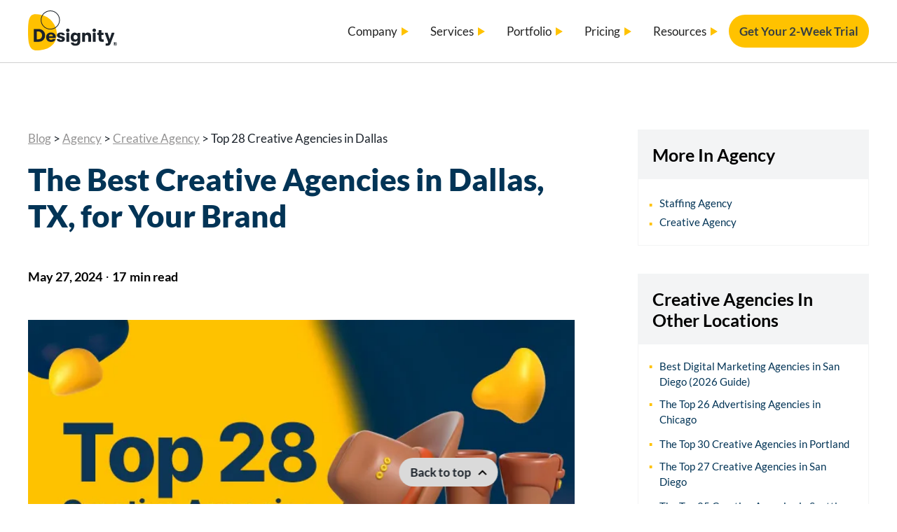

--- FILE ---
content_type: text/html; charset=utf-8
request_url: https://www.designity.com/blog/top-28-creative-agencies-in-dallas
body_size: 47349
content:
<!DOCTYPE html><!-- Last Published: Wed Jan 28 2026 18:41:08 GMT+0000 (Coordinated Universal Time) --><html data-wf-domain="www.designity.com" data-wf-page="64d63ed8792d5a55302b2ea4" data-wf-site="61cdf3c5e0b8155f19e0105b" lang="en-US" data-wf-collection="64d63ed8792d5a55302b2ed8" data-wf-item-slug="top-28-creative-agencies-in-dallas"><head><meta charset="utf-8"/><title>Top 28 Creative Agencies in Dallas - Designity</title><meta content="Are you a Dallas-based marketer looking for the right creative agency? We&#x27;ve got you covered with the most comprehensive list of creative agencies in the Dallas area!" name="description"/><meta content="Top 28 Creative Agencies in Dallas - Designity" property="og:title"/><meta content="Are you a Dallas-based marketer looking for the right creative agency? We&#x27;ve got you covered with the most comprehensive list of creative agencies in the Dallas area!" property="og:description"/><meta content="https://cdn.prod.website-files.com/61cdf3c5e0b8152652e01082/6650c522c1e0956317d7b11e_thumbnail_The-Top-25-Creative-Agencies-in-Dallas.webp" property="og:image"/><meta content="Top 28 Creative Agencies in Dallas - Designity" property="twitter:title"/><meta content="Are you a Dallas-based marketer looking for the right creative agency? We&#x27;ve got you covered with the most comprehensive list of creative agencies in the Dallas area!" property="twitter:description"/><meta content="https://cdn.prod.website-files.com/61cdf3c5e0b8152652e01082/6650c522c1e0956317d7b11e_thumbnail_The-Top-25-Creative-Agencies-in-Dallas.webp" property="twitter:image"/><meta property="og:type" content="website"/><meta content="summary_large_image" name="twitter:card"/><meta content="width=device-width, initial-scale=1" name="viewport"/><link href="https://cdn.prod.website-files.com/61cdf3c5e0b8155f19e0105b/css/designity-newsite.webflow.shared.0c557dc07.min.css" rel="stylesheet" type="text/css" integrity="sha384-DFV9wHFTy0g5fYKed34BfC/e3IMoIqvY1gw3oWeVjANjkZ1ffDx+/0L/m4sGxyEh" crossorigin="anonymous"/><script type="text/javascript">!function(o,c){var n=c.documentElement,t=" w-mod-";n.className+=t+"js",("ontouchstart"in o||o.DocumentTouch&&c instanceof DocumentTouch)&&(n.className+=t+"touch")}(window,document);</script><link href="https://cdn.prod.website-files.com/61cdf3c5e0b8155f19e0105b/61cdf3c5e0b815b4f8e011cc_fav.png" rel="shortcut icon" type="image/x-icon"/><link href="https://cdn.prod.website-files.com/61cdf3c5e0b8155f19e0105b/61d33553e398cf5f9cc90bf7_webclip.png" rel="apple-touch-icon"/><!-- Google Tag Manager -->
<script>(function(w,d,s,l,i){w[l]=w[l]||[];w[l].push({'gtm.start':
new Date().getTime(),event:'gtm.js'});var f=d.getElementsByTagName(s)[0],
j=d.createElement(s),dl=l!='dataLayer'?'&l='+l:'';j.async=true;j.src=
'https://www.googletagmanager.com/gtm.js?id='+i+dl;f.parentNode.insertBefore(j,f);
})(window,document,'script','dataLayer','GTM-MJX97VS');</script>
<!-- End Google Tag Manager -->

<!-- Help browsers handle 3rd-party cookies safely -->
<meta http-equiv="Permissions-Policy" content="interest-cohort=(), browsing-topics=()">
<meta http-equiv="Cross-Origin-Opener-Policy" content="same-origin">
<meta http-equiv="Cross-Origin-Embedder-Policy" content="require-corp">

<style>
  @font-face {
    font-display: swap;
  }

</style>

<script type="application/ld+json">
{
  "@context": "http://schema.org",
  "@type": "LocalBusiness",
  "name": "Designity",
  "description": "Gain access to the top 3% of US-based Creatives, a designated Creative Director for reliable quality, and a managed process that makes your life easier.",
  "address": {
    "@type": "PostalAddress",
    "streetAddress": "641 5th Ave",
    "addressLocality": "Manhattan",
    "addressRegion": "NY",
    "postalCode": "10022",
    "addressCountry": "US"
  },
  "telephone": "(917) 634-3407",
  "url": "https://www.designity.com/",
  "image": "https://assets-global.website-files.com/61cdf3c5e0b8155f19e0105b/6448305c7138461832d549fc_DesignityLogo.svg",
  "openingHours": "Mo-Su 00:00-24:00",
  "geo": {
    "@type": "GeoCoordinates",
    "latitude": "40.759350",
    "longitude": "-73.976120"
  },
  "sameAs": [
    "https://www.facebook.com/DesignityCom/",
    "https://twitter.com/DesignityCom",
    "https://www.linkedin.com/company/designitycom/",
    "https://www.instagram.com/designitycom/"
  ]
}
</script>



<!-- Prevent mixed content and XSS -->
<meta http-equiv="Content-Security-Policy" content="upgrade-insecure-requests">
<!-- Force HSTS in future -->
<meta http-equiv="Strict-Transport-Security" content="max-age=31536000; includeSubDomains; preload">

<!-- Reduce Latency - Preconnect -->
<link rel="preconnect" href="https://cdn.jsdelivr.net" crossorigin>
<link rel="preconnect" href="https://static.hsappstatic.net" crossorigin>
<link rel="preconnect" href="https://cdn.prod.website-files.com" crossorigin>
<link rel="dns-prefetch" href="//cdn.jsdelivr.net">
<link rel="dns-prefetch" href="//static.hsappstatic.net">
<link rel="preload" href="https://cdn.prod.website-files.com/61cdf3c.../65bc8fe..._lato-v24-latin-regular.woff2" as="font" type="font/woff2" crossorigin>
<link rel="preload" href="https://cdn.prod.website-files.com/61cdf3c.../65bc8fe..._lato-v24-latin-700.woff2" as="font" type="font/woff2" crossorigin>


<meta name="twitter:card" content="summary_large_image">
<meta name="twitter:site" content="@DesignityCom">
<meta name="twitter:creator" content="@DesignityCom">
<meta name="twitter:title" content="Top 28 Creative Agencies in Dallas - Designity">
<meta name="twitter:description" content="Are you a Dallas-based marketer looking for the right creative agency to partner with? We&#39;ve got you covered.">
<meta name="twitter:image" content="https://cdn.prod.website-files.com/61cdf3c5e0b8152652e01082/6650c522c1e0956317d7b11e_thumbnail_The-Top-25-Creative-Agencies-in-Dallas.webp">

<link href="https://www.designity.com/blog/top-28-creative-agencies-in-dallas" rel="canonical">
<meta property="og:url" content="https://www.designity.com/blog/top-28-creative-agencies-in-dallas">


<style>
  /* Hide all CTAs until JS selects one */
  .l-cta_wrap .cta-item { display: none; }
  .l-cta_wrap .cta-item.is-active { display: block; }
</style>
</head><body><div class="c-hidden w-dyn-bind-empty w-richtext"></div><div id="top" class="c-custom-code w-embed"><style>
  body { -webkit-font-smoothing: antialiased; }
  
  html{
		font-size: 62.5%;
	}
  
  /* Snippet gets rid of top margin on first element in any rich text*/
  .w-richtext>:first-child {
    margin-top: 0;
  }

  /* Snippet gets rid of bottom margin on last element in any rich text*/
  .w-richtext>:last-child, .w-richtext ol li:last-child, .w-richtext ul li:last-child {
      margin-bottom: 0;
  }
  
  .c-rich-content a.c-button{
      color: #373f41;
  }
  
  .c-rich-content a.c-button:hover{
      color: #ffc200;
  }
  
  /* Snippet makes all link elements listed below to inherit color from their parent */
  a
  {
  	color: inherit;
  }
  
  
  /* Navbar Dropdown Hover animation */
  
  @media screen and (min-width: 992px) {

    .navbar-more:focus-within .navbar-more_hide,
    .navbar-more:hover .navbar-more_hide {
      grid-template-rows: 1fr;
    }

    .navbar-more:focus-within .navbar-more_text,
    .navbar-more:hover .navbar-more_text {
      display: none;
    }
  
  }
  
  navbar-more_text


  .faq-dropdown p {
    white-space: normal !important;
  } 
  
	.c-header.cc-home {
    background-position: right center;
	}
  
  @media screen and (max-width: 767px){
  	.c-header.cc-home {
    	background-position: right top;
    }
  }
  
  .c-faq_text a{
  	color: #007bff;
  }
  
  /*.w-embed > a{
  	color: #000;
  }*/
  
  .c-max_characters{
  	  white-space: nowrap;
    	overflow: hidden;
    	text-overflow: ellipsis;
    	max-width: 174px;
  }
  
/* Menu Links - Remove border last item */

.c-navbar_dropdown-link:last-child{
	border-bottom: 0;
}

.cc-border_bottom{
	border-bottom: 1px dashed #ccc !important;
}

.c-collection_navbar-item:last-child > a{
	border-bottom: 0 !important;
}
  
/* CSS Memberstack */
[ms-lang="profile_nav_member"]{
	display: none;
}

[data-cy="profileBox"]{
	display: none;
}

.ms-portal-button{
		padding: 11px 15px;
    border-radius: 34px;
    background-color: #ffc200 !important;
    color: #373f41;
    font-size: 1.7rem;
    line-height: 1.5;
    font-weight: 400;
    text-decoration: none;
}

.cc-white-space_nowrap{white-space: nowrap;}

.c-pointer_events-none{
	pointer-events: none;
}

.c-hubspot_link{
	color: inherit;
}

/* Blog Filter radio button text */

.c-filter_radio-button.fs-cmsfilter_active > .c-text-1{
	font-weight: 700;
}

/* Testimonial Slider */

.c-testimonial_swiper-item.swiper-slide-active{
	opacity: 1;
}

/* Custom Tabs Selected */

.c-subcategories_tab-link.w--current>div>div>div{
	color: #ffc200;
  font-weight: 600;
}

/*Truncate text (add "...") after 4 lines of text */
.text-truncate-4-lines {
	display: -webkit-box;
	overflow: hidden;
	-webkit-line-clamp: 4;
	-webkit-box-orient: vertical;
}

/* Addons Table - Theme */

.plan-type-header.dark .service-type{
	color: inherit;
}

.plan-type-header.dark .plan-type-heading, .plan-type-header.dark .service-subcategories {
  border-color: var(--gold);
}




/* ADDITIONAL CSS */

  /* Only style when we actively try to mount Fillout */
  .filloutcontainer.fillout--active .w-embed.w-iframe,
  .filloutcontainer.fillout--active .w-iframe {
    height: auto !important;
    padding-bottom: 0 !important; /* Webflow iframe wrapper often sets padding-bottom for aspect ratio */
    overflow: visible !important;
  }

  /* Only create "space" once Fillout has actually injected an iframe */
  .filloutcontainer.fillout--ready {
    min-height: 650px !important;
    overflow: visible !important;
  }

  .filloutcontainer.fillout--ready iframe {
    width: 100% !important;
    min-height: 650px !important;
    display: block !important;
    border: 0 !important;
  }
  
  .trustpilot-widget {
    min-height: 100px; /* or 140px for carousel pages */
  }
</style></div><div data-w-id="d1e590a4-7f4d-849a-7a09-2050a4e77d97" data-animation="default" data-collapse="medium" data-duration="400" data-easing="ease" data-easing2="ease" role="banner" class="c-navbar w-nav"><div class="c-container_booking"><div class="c-navbar_wrapper cc-relative"><a href="/" class="c-brand w-nav-brand"><div class="c-brand_logo w-embed"><?xml version="1.0" encoding="utf-8"?>
<svg version="1.1" id="Layer_1" xmlns="http://www.w3.org/2000/svg" xmlns:xlink="http://www.w3.org/1999/xlink" x="0px" y="0px"
	 viewBox="0 0 626.2 281.6" style="enable-background:new 0 0 626.2 281.6;" xml:space="preserve" width="127">
   <title id="arrowOne">Logo for Designity, a Creative as a Service platform for all of your creative marketing needs.</title>
<style type="text/css">
	.st0{fill:#FFC100;}
	.st1{fill:#1C232B;}
</style>
<path class="st0" d="M52.2,25.9C6.7,25.9,0,68.6,0,152.8c0,84.2,10.5,128.8,63.1,128.9c83.3,0.1,139.2-42.7,139.2-116.9
	C202.3,105.5,154.4,25.9,52.2,25.9z"/>
<path class="st1" d="M156.8,5c34.4,0,62.5,27.8,62.5,62c0,34.2-28,62-62.5,62c-34.5,0-62.5-27.8-62.5-62C94.3,32.8,122.3,5,156.8,5z
	 M156.8,0c-37.3,0-67.5,30-67.5,67c0,37,30.2,67,67.5,67s67.5-30,67.5-67S194.1,0,156.8,0z"/>
<path class="st1" d="M40.4,218.5V133c0-1.2,1-2.2,2.2-2.2h31.7c28.9,0,45.9,20.7,45.9,45s-16.8,45-45.9,45H42.6
	C41.4,220.7,40.4,219.7,40.4,218.5z M61.2,201c0,1.2,1,2.2,2.2,2.2h8.9c17.7,0,26.3-13.2,26.3-27.5s-8.6-27.5-26.3-27.5h-8.9
	c-1.2,0-2.2,1-2.2,2.2V201z"/>
<path class="st1" d="M192,194h-43c-0.9,0-1.6,0.8-1.5,1.7c1,7.2,6.4,11,14.7,11c5.6,0,9.3-1.4,11.2-4.5c0.4-0.7,1.1-1.1,2-1.1h15.4
	c1.5,0,2.6,1.5,2.2,3c-3.4,10.8-15.4,17.8-30.8,17.8c-21.5,0-34.8-12.2-34.8-33.3c0-20.7,13.5-33.3,34.1-33.3
	c19.7,0,33.1,12.2,33.1,30.1c0,2.6-0.1,4.4-0.3,6.7C194.2,193.1,193.2,194,192,194z M173.5,181.6c0.7,0,1.3-0.6,1.2-1.3
	c-0.6-7.6-5.2-11.5-13.3-11.5c-8.2,0-13.3,4.5-14,11.5c-0.1,0.7,0.5,1.3,1.2,1.3L173.5,181.6z"/>
<path class="st1" d="M204.3,201.1h15.5c1.1,0,1.9,0.8,2.2,1.8c1,3.4,4.8,5.6,10.1,5.6c4.3,0,7.3-2.1,7.3-5.8c0-2.9-1.4-4.6-6.8-5.9
	l-13.2-3.3c-10.1-2.5-15.9-8.9-15.9-18.5c0-11.9,10.8-19.8,27-19.8c16.6,0,26.7,6,28.1,17c0.2,1.4-0.9,2.5-2.3,2.5h-15.5
	c-1,0-1.9-0.8-2.1-1.8c-0.8-3.3-3.8-5-8.5-5c-4.3,0-7.2,2.1-7.2,5.1c0,2.9,1.8,4.7,6.9,6l13.4,3.7c10,2.6,16,8.7,16,18.2
	c0,13.1-10.9,20.9-27.7,20.9c-16.7,0-28.2-7.2-29.7-18.2C201.8,202.3,202.9,201.1,204.3,201.1z"/>
<path class="st1" d="M267.5,139.8c0-6.8,5.1-12.3,12.3-12.3c7.2,0,12.5,5.5,12.5,12.3c0,6.7-5.2,12.2-12.5,12.2
	C272.6,152,267.5,146.5,267.5,139.8z M269.9,218.4v-58.7c0-1.3,1-2.3,2.3-2.3h15.4c1.3,0,2.3,1,2.3,2.3v58.7c0,1.3-1,2.3-2.3,2.3
	h-15.4C270.9,220.7,269.9,219.7,269.9,218.4z"/>
<path class="st1" d="M350.1,157.7h15.4c1.3,0,2.3,1,2.3,2.3v56.5c-0.1,12.1-4.4,21.1-12.1,26.4c-5.7,4-13.4,5.6-22.4,5.6
	s-15.5-1.4-21.7-5.1c-5.5-3.4-9-9-10.2-14.8c-0.3-1.4,0.8-2.7,2.2-2.7h15.3c1,0,1.8,0.6,2.1,1.5c1.5,4,4.6,6.4,11.9,6.4
	c9.2,0,14.9-4,14.9-15.2v-8.3c-3.1,6.2-11.5,10.2-19.7,10.2c-18.6,0-28.1-13.5-28.1-32.1s10.3-32.4,28.4-32.4
	c8.6,0,16.3,4.2,19.4,10.7V160C347.8,158.7,348.8,157.7,350.1,157.7z M348.7,188.7c0-9.1-5.6-16.4-15.1-16.4
	c-9,0-13.8,6.9-13.8,16.4s4.9,16.4,13.8,16.4C343.1,205.1,348.7,197.8,348.7,188.7z"/>
<path class="st1" d="M380.3,218.4v-58.7c0-1.3,1-2.3,2.3-2.3h15.5c1.3,0,2.3,1,2.3,2.3v6.9c3.7-7.1,10.9-10.9,20.5-10.9
	c15.4,0,23.1,8.7,23.1,25.9v36.8c0,1.3-1,2.3-2.3,2.3h-15.6c-1.3,0-2.3-1-2.3-2.3v-30.2c0-10.6-3-15.5-11.1-15.5
	c-8,0-12.2,5.2-12.2,15v30.8c0,1.3-1,2.3-2.3,2.3h-15.5C381.4,220.7,380.3,219.7,380.3,218.4z"/>
<path class="st1" d="M532.7,206.6v11.8c0,1.3-1,2.3-2.3,2.3h-11.1c-9.5,0-22.4-1.6-22.4-22.8v-25.2h-7.7c-1.3,0-2.3-1-2.3-2.3v-11.3
	c0-1.3,1-2.3,2.3-2.3h7.7v-16.5c0-1.3,1-2.3,2.3-2.3h15.5c1.3,0,2.3,1,2.3,2.3v16.5h12c1.3,0,2.3,1,2.3,2.3v11.3
	c0,1.3-1,2.3-2.3,2.3h-12v20.4c0,9.3,3.8,11.3,8.8,11.3c1.4,0,3,0,4.5-0.1C531.6,204.3,532.7,205.3,532.7,206.6z"/>
<path class="st1" d="M453.6,139.8c0-6.8,5.1-12.3,12.3-12.3c7.2,0,12.5,5.5,12.5,12.3c0,6.7-5.2,12.2-12.5,12.2
	C458.7,152,453.6,146.5,453.6,139.8z M455.9,218.4v-58.7c0-1.3,1-2.3,2.3-2.3h15.4c1.3,0,2.3,1,2.3,2.3v58.7c0,1.3-1,2.3-2.3,2.3
	h-15.4C457,220.7,455.9,219.7,455.9,218.4z"/>
<path class="st1" d="M607.3,158.1c-0.5-0.8-1.4-1.2-2.3-1.2h-14.4c-1,0-1.9,0.6-2.2,1.6l-13.9,43.7l-14.4-43.7
	c-0.3-0.9-1.2-1.6-2.2-1.6H543c-0.9,0-1.8,0.4-2.3,1.2c-0.5,0.8-0.7,1.7-0.3,2.6l22.3,59.7c0.5,1.2,0.8,2.6,0.8,4
	c0,1.9-0.6,3.6-1.7,5.2c-1.1,1.5-2.8,2.4-5,2.7c-0.6,0-1.2,0-1.8,0c-0.9,0-4.4-0.1-7.1-0.1c-1.3,0-2.3,1-2.3,2.3l0,11.6
	c0,1.3,1,2.3,2.3,2.3h9.4c6.4,0,11.4-1.2,15-3.6c3.6-2.4,6.5-6.4,8.5-11.9l26.8-72.2C608,159.9,607.8,158.9,607.3,158.1z"/>
<g>
	<path class="st1" d="M612.8,221.9c1.2,0,2.4,0.2,3.5,0.5c1.1,0.3,2.2,0.8,3.1,1.3c1,0.6,1.8,1.2,2.6,2c0.8,0.8,1.5,1.7,2,2.6
		c0.6,1,1,2,1.3,3.1c0.3,1.1,0.5,2.3,0.5,3.5c0,1.2-0.2,2.3-0.5,3.5c-0.3,1.1-0.8,2.2-1.3,3.1c-0.6,1-1.2,1.8-2,2.6
		c-0.8,0.8-1.7,1.5-2.6,2c-1,0.6-2,1-3.1,1.3c-1.1,0.3-2.3,0.5-3.5,0.5c-1.2,0-2.4-0.2-3.5-0.5c-1.1-0.3-2.1-0.8-3.1-1.3
		c-1-0.6-1.8-1.2-2.6-2c-0.8-0.8-1.5-1.7-2-2.6c-0.6-1-1-2-1.3-3.1c-0.3-1.1-0.5-2.3-0.5-3.5c0-1.2,0.2-2.4,0.5-3.5
		c0.3-1.1,0.8-2.2,1.3-3.1c0.6-1,1.2-1.8,2-2.6c0.8-0.8,1.7-1.5,2.6-2c1-0.6,2-1,3.1-1.3C610.4,222,611.6,221.9,612.8,221.9z
		 M612.8,245.9c1,0,2-0.1,2.9-0.4c0.9-0.3,1.8-0.6,2.6-1.1c0.8-0.5,1.5-1,2.2-1.7c0.7-0.7,1.2-1.4,1.7-2.2c0.5-0.8,0.8-1.7,1.1-2.6
		c0.3-0.9,0.4-1.9,0.4-2.9c0-1-0.1-2-0.4-3c-0.3-0.9-0.6-1.8-1.1-2.6c-0.5-0.8-1-1.6-1.7-2.2c-0.7-0.7-1.4-1.2-2.2-1.7
		c-0.8-0.5-1.7-0.8-2.6-1.1c-0.9-0.3-1.9-0.4-2.9-0.4c-1,0-2,0.1-2.9,0.4c-0.9,0.3-1.8,0.6-2.5,1.1c-0.8,0.5-1.5,1.1-2.2,1.7
		c-0.6,0.7-1.2,1.4-1.7,2.2c-0.5,0.8-0.8,1.7-1.1,2.6s-0.4,1.9-0.4,3c0,1.5,0.3,3,0.8,4.3c0.5,1.3,1.3,2.5,2.3,3.5
		c1,1,2.1,1.8,3.4,2.3C609.9,245.6,611.3,245.9,612.8,245.9z M612.7,227c2.2,0,3.8,0.4,4.8,1.2c1,0.8,1.5,1.9,1.5,3.4
		c0,1.1-0.3,2-0.8,2.8c-0.5,0.8-1.4,1.4-2.5,1.7c0.3,0.2,0.5,0.4,0.7,0.6c0.2,0.2,0.4,0.5,0.5,0.8l3.2,5.4h-3.6
		c-0.5,0-0.9-0.2-1.1-0.6l-2.5-4.7c-0.1-0.2-0.3-0.3-0.4-0.4c-0.1-0.1-0.4-0.1-0.7-0.1h-1v5.8H607V227H612.7z M612.4,234.4
		c0.6,0,1.1-0.1,1.5-0.2c0.4-0.1,0.7-0.3,0.9-0.5c0.2-0.2,0.4-0.4,0.5-0.7c0.1-0.3,0.1-0.6,0.1-1c0-0.4,0-0.7-0.1-1
		c-0.1-0.3-0.2-0.5-0.4-0.7c-0.2-0.2-0.5-0.3-0.8-0.4c-0.3-0.1-0.8-0.1-1.3-0.1h-1.9v4.5H612.4z"/>
</g>
</svg></div></a><nav role="navigation" class="c-navbar_links w-nav-menu"><div class="c-navbar_menu-wrapper"><div data-hover="true" data-delay="500" class="c-navbar_dropdown w-dropdown"><div class="c-navbar_dropdown-toggle w-dropdown-toggle"><div class="c-navbar_dropdown-text">Company</div><div class="c-triangle w-embed"><svg xmlns="http://www.w3.org/2000/svg" width="100%" height="100%" fill="#ffc200" viewBox="0 0 24 24"><title id="arrowOne">Click here to access the dropdown menu and learn more about Designity</title><path d="M24 22h-24l12-20z"/></svg></div></div><nav class="c-navbar_dropdown-list w-dropdown-list"><a href="/story" class="c-navbar_dropdown-link w-dropdown-link">Founding Story</a><a href="/team" class="c-navbar_dropdown-link w-dropdown-link">The Team</a><a href="/vetting-process" class="c-navbar_dropdown-link w-dropdown-link">How We Vet</a><a href="/demo" class="c-navbar_dropdown-link w-dropdown-link">Book a Demo</a><a href="/careers" class="c-navbar_dropdown-link w-dropdown-link">Careers</a></nav></div><div data-hover="true" data-delay="500" data-w-id="575b1825-d464-5bfa-4ee8-63b17a5c71e3" class="c-navbar_element w-dropdown"><div class="c-navbar_dropdown-toggle w-dropdown-toggle"><div class="c-navbar_dropdown-text">Services</div><div class="c-triangle w-embed"><svg xmlns="http://www.w3.org/2000/svg" width="100%" height="100%" fill="#ffc200" viewBox="0 0 24 24"><path d="M24 22h-24l12-20z"/></svg></div></div><nav class="navbar-dropdown_list w-dropdown-list"><div class="navbar-dropdown_wrapper"><div class="navbar-dropdown_list-content"><div id="w-node-_575b1825-d464-5bfa-4ee8-63b17a5c71eb-a4e77d97" class="c-navbar_grid"><div class="c-navbar_child top"><div class="c-navbar_child-top"><p class="c-text-3 cc-bold">Services</p></div></div><a data-w-id="414d137e-459e-c2ca-e2df-65b4c027a7d0" href="https://www.designity.com/services" class="c-navbar_child w-inline-block"><div class="c-navbar_child-top"><p>All Services</p></div></a><a data-w-id="414d137e-459e-c2ca-e2df-65b4c027a7d0" href="https://www.designity.com/services/social-media-digital-advertising" class="c-navbar_child w-inline-block"><div class="c-navbar_child-top"><p>Social Media &amp; Digital Ads</p></div></a><a data-w-id="414d137e-459e-c2ca-e2df-65b4c027a7d0" href="https://www.designity.com/services/marketing-audit-strategy" class="c-navbar_child w-inline-block"><div class="c-navbar_child-top"><p>Marketing Audit &amp; Strategy</p></div></a><a data-w-id="414d137e-459e-c2ca-e2df-65b4c027a7d0" href="https://www.designity.com/services/email-marketing-campaigns" class="c-navbar_child w-inline-block"><div class="c-navbar_child-top"><p>Email Marketing &amp; Campaigns</p></div></a><a data-w-id="414d137e-459e-c2ca-e2df-65b4c027a7d0" href="https://www.designity.com/services/account-based-marketing" class="c-navbar_child w-inline-block"><div class="c-navbar_child-top"><p>Account-Based Marketing</p></div></a><a data-w-id="414d137e-459e-c2ca-e2df-65b4c027a7d0" href="https://www.designity.com/services/seo-content-marketing" class="c-navbar_child w-inline-block"><div class="c-navbar_child-top"><p>SEO &amp; Content Marketing</p></div></a><a data-w-id="414d137e-459e-c2ca-e2df-65b4c027a7d0" href="https://www.designity.com/services/motion-graphic-video" class="c-navbar_child w-inline-block"><div class="c-navbar_child-top"><p>Motion Graphic &amp; Video</p></div></a><a data-w-id="414d137e-459e-c2ca-e2df-65b4c027a7d0" href="https://www.designity.com/services/mobile-app-design-coding" class="c-navbar_child w-inline-block"><div class="c-navbar_child-top"><p>Mobile App Design &amp; Coding</p></div></a><a data-w-id="414d137e-459e-c2ca-e2df-65b4c027a7d0" href="https://www.designity.com/services/website-design-coding" class="c-navbar_child w-inline-block"><div class="c-navbar_child-top"><p>Website Design &amp; Coding</p></div></a><a data-w-id="414d137e-459e-c2ca-e2df-65b4c027a7d0" href="https://www.designity.com/services/nft-design-marketing" class="c-navbar_child w-inline-block"><div class="c-navbar_child-top"><p>NFT Design &amp; Coding</p></div></a><a data-w-id="414d137e-459e-c2ca-e2df-65b4c027a7d0" href="https://www.designity.com/services/logo-branding-design" class="c-navbar_child w-inline-block"><div class="c-navbar_child-top"><p>Logo &amp; Branding Design</p></div></a><a data-w-id="414d137e-459e-c2ca-e2df-65b4c027a7d0" href="https://www.designity.com/services/presentation-publication" class="c-navbar_child w-inline-block"><div class="c-navbar_child-top"><p>Presentation &amp; Publication</p></div></a><button class="navbar-more"><p class="navbar-more_text">+4 more</p><div class="navbar-more_hide"><div class="navbar-more_hide-slot"><a data-w-id="414d137e-459e-c2ca-e2df-65b4c027a7d0" href="https://www.designity.com/services/marketing-collateral" class="c-navbar_child w-inline-block"><div class="c-navbar_child-top"><p>Marketing Collateral</p></div></a><a data-w-id="414d137e-459e-c2ca-e2df-65b4c027a7d0" href="https://www.designity.com/services/graphic-design-illustration" class="c-navbar_child w-inline-block"><div class="c-navbar_child-top"><p>Graphic Design &amp; Illustration</p></div></a><a data-w-id="414d137e-459e-c2ca-e2df-65b4c027a7d0" href="https://www.designity.com/services/packaging-labels" class="c-navbar_child w-inline-block"><div class="c-navbar_child-top"><p>Packaging &amp; Labels</p></div></a><a data-w-id="414d137e-459e-c2ca-e2df-65b4c027a7d0" href="https://www.designity.com/services/copy-content-writing" class="c-navbar_child w-inline-block"><div class="c-navbar_child-top"><p>Copy &amp; Content Writing</p></div></a></div></div></button></div><div id="w-node-_575b1825-d464-5bfa-4ee8-63b17a5c7211-a4e77d97" class="c-navbar_grid"><div class="c-navbar_child top"><div class="c-navbar_child-top"><p class="c-text-3 cc-bold">Industries</p></div></div><a data-w-id="414d137e-459e-c2ca-e2df-65b4c027a7d0" href="https://www.designity.com/marketing/retail" class="c-navbar_child w-inline-block"><div class="c-navbar_child-top"><p>Retail</p><div class="navbar-child_tooltip">New!</div></div></a><a data-w-id="414d137e-459e-c2ca-e2df-65b4c027a7d0" href="https://www.designity.com/marketing/manufacturing" class="c-navbar_child w-inline-block"><div class="c-navbar_child-top"><p>Manufacturing</p><div class="navbar-child_tooltip">New!</div></div></a><a data-w-id="414d137e-459e-c2ca-e2df-65b4c027a7d0" href="https://www.designity.com/marketing/restaurant" class="c-navbar_child w-inline-block"><div class="c-navbar_child-top"><p>Restaurant</p><div class="navbar-child_tooltip">New!</div></div></a><a data-w-id="414d137e-459e-c2ca-e2df-65b4c027a7d0" href="https://www.designity.com/marketing/healthcare" class="c-navbar_child w-inline-block"><div class="c-navbar_child-top"><p>Healthcare</p></div></a><a data-w-id="414d137e-459e-c2ca-e2df-65b4c027a7d0" href="https://www.designity.com/marketing/legal" class="c-navbar_child w-inline-block"><div class="c-navbar_child-top"><p>Legal</p></div></a><a data-w-id="414d137e-459e-c2ca-e2df-65b4c027a7d0" href="https://www.designity.com/marketing/automotive" class="c-navbar_child w-inline-block"><div class="c-navbar_child-top"><p>Automotive</p></div></a><a data-w-id="414d137e-459e-c2ca-e2df-65b4c027a7d0" href="https://www.designity.com/marketing/real-estate" class="c-navbar_child w-inline-block"><div class="c-navbar_child-top"><p>Real Estate</p></div></a><a data-w-id="414d137e-459e-c2ca-e2df-65b4c027a7d0" href="https://www.designity.com/marketing/food" class="c-navbar_child w-inline-block"><div class="c-navbar_child-top"><p>Food</p></div></a><a data-w-id="414d137e-459e-c2ca-e2df-65b4c027a7d0" href="https://www.designity.com/marketing/hospitality" class="c-navbar_child w-inline-block"><div class="c-navbar_child-top"><p>Hospitality</p></div></a><a data-w-id="414d137e-459e-c2ca-e2df-65b4c027a7d0" href="https://www.designity.com/marketing/entertainment" class="c-navbar_child w-inline-block"><div class="c-navbar_child-top"><p>Entertainment</p></div></a><a data-w-id="414d137e-459e-c2ca-e2df-65b4c027a7d0" href="https://www.designity.com/marketing/sports" class="c-navbar_child w-inline-block"><div class="c-navbar_child-top"><p>Sports</p></div></a><a data-w-id="414d137e-459e-c2ca-e2df-65b4c027a7d0" href="https://www.designity.com/marketing/fashion" class="c-navbar_child w-inline-block"><div class="c-navbar_child-top"><p>Fashion</p></div></a><button class="navbar-more"><p class="navbar-more_text">+3 more</p><div class="navbar-more_hide"><div class="navbar-more_hide-slot"><a data-w-id="414d137e-459e-c2ca-e2df-65b4c027a7d0" href="https://www.designity.com/marketing/saas" class="c-navbar_child w-inline-block"><div class="c-navbar_child-top"><p>SaaS</p></div></a><a data-w-id="414d137e-459e-c2ca-e2df-65b4c027a7d0" href="https://www.designity.com/marketing/cybersecurity" class="c-navbar_child w-inline-block"><div class="c-navbar_child-top"><p>Cybersecurity</p></div></a><a data-w-id="414d137e-459e-c2ca-e2df-65b4c027a7d0" href="https://www.designity.com/marketing/finance" class="c-navbar_child w-inline-block"><div class="c-navbar_child-top"><p>Finance</p></div></a></div></div></button></div><div id="w-node-_575b1825-d464-5bfa-4ee8-63b17a5c7236-a4e77d97" class="c-navbar_grid"><div class="c-navbar_child top"><div class="c-navbar_child-top"><p class="c-text-3 cc-bold">Locations</p></div></div><a data-w-id="414d137e-459e-c2ca-e2df-65b4c027a7d0" href="https://www.designity.com/marketing-agency/us/atlanta" class="c-navbar_child w-inline-block"><div class="c-navbar_child-top"><p>Atlanta</p></div></a><a data-w-id="414d137e-459e-c2ca-e2df-65b4c027a7d0" href="https://www.designity.com/marketing-agency/us/san-diego" class="c-navbar_child w-inline-block"><div class="c-navbar_child-top"><p>San Diego</p></div></a><a data-w-id="414d137e-459e-c2ca-e2df-65b4c027a7d0" href="https://www.designity.com/marketing-agency/us/los-angeles" class="c-navbar_child w-inline-block"><div class="c-navbar_child-top"><p>Los Angeles</p></div></a><a data-w-id="414d137e-459e-c2ca-e2df-65b4c027a7d0" href="https://www.designity.com/marketing-agency/us/dallas" class="c-navbar_child w-inline-block"><div class="c-navbar_child-top"><p>Dallas</p></div></a><a data-w-id="414d137e-459e-c2ca-e2df-65b4c027a7d0" href="https://www.designity.com/marketing-agency/us/new-york" class="c-navbar_child w-inline-block"><div class="c-navbar_child-top"><p>New York</p></div></a><a data-w-id="414d137e-459e-c2ca-e2df-65b4c027a7d0" href="https://www.designity.com/marketing-agency/us/boston" class="c-navbar_child w-inline-block"><div class="c-navbar_child-top"><p>Boston</p></div></a><a data-w-id="414d137e-459e-c2ca-e2df-65b4c027a7d0" href="https://www.designity.com/marketing-agency/us/chicago" class="c-navbar_child w-inline-block"><div class="c-navbar_child-top"><p>Chicago</p></div></a><a data-w-id="414d137e-459e-c2ca-e2df-65b4c027a7d0" href="https://www.designity.com/marketing-agency/us/philadelphia" class="c-navbar_child w-inline-block"><div class="c-navbar_child-top"><p>Philadelphia</p></div></a><a data-w-id="414d137e-459e-c2ca-e2df-65b4c027a7d0" href="https://www.designity.com/marketing-agency/us/minneapolis" class="c-navbar_child w-inline-block"><div class="c-navbar_child-top"><p>Minneapolis</p></div></a><a data-w-id="414d137e-459e-c2ca-e2df-65b4c027a7d0" href="https://www.designity.com/marketing-agency/us/pittsburgh" class="c-navbar_child w-inline-block"><div class="c-navbar_child-top"><p>Pittsburgh</p></div></a><a data-w-id="414d137e-459e-c2ca-e2df-65b4c027a7d0" href="https://www.designity.com/marketing-agency/us/kansas-city" class="c-navbar_child w-inline-block"><div class="c-navbar_child-top"><p>Kansas City</p></div></a><a data-w-id="414d137e-459e-c2ca-e2df-65b4c027a7d0" href="https://www.designity.com/marketing-agency/us/orlando" class="c-navbar_child w-inline-block"><div class="c-navbar_child-top"><p>Orlando</p></div></a><button class="navbar-more"><p class="navbar-more_text">+2 more</p><div class="navbar-more_hide"><div class="navbar-more_hide-slot"><a data-w-id="414d137e-459e-c2ca-e2df-65b4c027a7d0" href="https://www.designity.com/marketing-agency/us/seattle" class="c-navbar_child w-inline-block"><div class="c-navbar_child-top"><p>Seattle</p></div></a><a data-w-id="414d137e-459e-c2ca-e2df-65b4c027a7d0" href="https://www.designity.com/marketing-agency/us/denver" class="c-navbar_child w-inline-block"><div class="c-navbar_child-top"><p>Denver</p></div></a></div></div></button></div><div id="w-node-_4f10389e-b7c2-00b5-a53f-315bd43ab5c4-a4e77d97" class="c-navbar_grid hide"><div class="c-navbar_child top"><div class="c-navbar_child-top"><p class="c-text-3 cc-bold">Compare Designity</p></div></div><a data-w-id="414d137e-459e-c2ca-e2df-65b4c027a7d0" href="https://www.designity.com/compare" class="c-navbar_child w-inline-block"><div class="c-navbar_child-top"><p>All Comparison</p></div></a><a data-w-id="414d137e-459e-c2ca-e2df-65b4c027a7d0" href="https://www.designity.com/compare/design-pickle-vs-designity" class="c-navbar_child w-inline-block"><div class="c-navbar_child-top"><p>Design Pickle vs Designity</p></div></a><a data-w-id="414d137e-459e-c2ca-e2df-65b4c027a7d0" href="https://www.designity.com/compare/superside-vs-designity" class="c-navbar_child w-inline-block"><div class="c-navbar_child-top"><p>Superside vs Designity</p></div></a><a data-w-id="414d137e-459e-c2ca-e2df-65b4c027a7d0" href="https://www.designity.com/compare/kimp-vs-designity" class="c-navbar_child w-inline-block"><div class="c-navbar_child-top"><p>Kimp vs Designity</p></div></a><a data-w-id="414d137e-459e-c2ca-e2df-65b4c027a7d0" href="https://www.designity.com/compare/lightboard-vs-designity" class="c-navbar_child w-inline-block"><div class="c-navbar_child-top"><p>Lightboard vs Designity</p></div></a><a data-w-id="414d137e-459e-c2ca-e2df-65b4c027a7d0" href="https://www.designity.com/compare/flocksy-vs-designity" class="c-navbar_child w-inline-block"><div class="c-navbar_child-top"><p>Flocksy vs Designity</p></div></a><a data-w-id="414d137e-459e-c2ca-e2df-65b4c027a7d0" href="https://www.designity.com/compare/penji-vs-designity" class="c-navbar_child w-inline-block"><div class="c-navbar_child-top"><p>Penji vs Designity  </p></div></a><a data-w-id="414d137e-459e-c2ca-e2df-65b4c027a7d0" href="https://www.designity.com/compare/no-limit-creatives-vs-designity" class="c-navbar_child w-inline-block"><div class="c-navbar_child-top"><p>No Limit Creatives vs Designity</p></div></a><a data-w-id="414d137e-459e-c2ca-e2df-65b4c027a7d0" href="https://www.designity.com/compare/pangea-vs-designity" class="c-navbar_child w-inline-block"><div class="c-navbar_child-top"><p>Pangea vs Designity</p></div></a><a data-w-id="414d137e-459e-c2ca-e2df-65b4c027a7d0" href="https://www.designity.com/compare/mavity-vs-designity" class="c-navbar_child w-inline-block"><div class="c-navbar_child-top"><p>Mavity vs Designity</p></div></a><a data-w-id="414d137e-459e-c2ca-e2df-65b4c027a7d0" href="https://www.designity.com/compare/all-time-design-vs-designity" class="c-navbar_child w-inline-block"><div class="c-navbar_child-top"><p>All Time Design vs Designity</p></div></a><a data-w-id="414d137e-459e-c2ca-e2df-65b4c027a7d0" href="https://www.designity.com/compare/crowdspring-vs-designity" class="c-navbar_child w-inline-block"><div class="c-navbar_child-top"><p>Crowdspring vs Designity</p></div></a><button class="navbar-more"><p class="navbar-more_text">+2 more</p><div class="navbar-more_hide"><div class="navbar-more_hide-slot"><a data-w-id="414d137e-459e-c2ca-e2df-65b4c027a7d0" href="https://www.designity.com/compare/design-crowd-vs-designity" class="c-navbar_child w-inline-block"><div class="c-navbar_child-top"><p>Design Crowd vs Designity</p></div></a><a data-w-id="414d137e-459e-c2ca-e2df-65b4c027a7d0" href="https://www.designity.com/compare/graphics-zoo-vs-designity" class="c-navbar_child w-inline-block"><div class="c-navbar_child-top"><p>Graphics Zoo vs Designity</p></div></a></div></div></button></div></div><div class="navbar-dropdown_newsletter"><p class="c-title-4 cc-bold c-center">Join the Future of Creativity</p><img width="247" height="242" alt="Join The Future of Creativity" src="https://cdn.prod.website-files.com/61cdf3c5e0b8155f19e0105b/67889908551685cf839d7fab_newsletter.png" loading="lazy" srcset="https://cdn.prod.website-files.com/61cdf3c5e0b8155f19e0105b/67889908551685cf839d7fab_newsletter-p-500.webp 500w, https://cdn.prod.website-files.com/61cdf3c5e0b8155f19e0105b/67889908551685cf839d7fab_newsletter-p-800.webp 800w, https://cdn.prod.website-files.com/61cdf3c5e0b8155f19e0105b/67889908551685cf839d7fab_newsletter.png 1440w" sizes="100vw" class="navbar-dropdown_newsletter-image"/><p class="c-title-5 c-center">With Creative-as-a-Service (CaaS)</p><a aria-label="CaaS Services" href="/caas" class="c-button w-inline-block"><div class="c-text-3 cc-bold">Learn More</div><div class="w-embed"><span class="sr-only">about CaaS</span>
<style>
.sr-only {
  position: absolute;
  width: 1px; height: 1px;
  padding: 0; margin: -1px;
  overflow: hidden;
  clip: rect(0,0,0,0);
  white-space: nowrap;
  border: 0;
}
</style></div></a></div></div><a href="#" class="hide w-dropdown-link">Link</a></nav></div><div data-hover="true" data-delay="500" data-w-id="d1e590a4-7f4d-849a-7a09-2050a4e77dbb" class="c-navbar_dropdown w-dropdown"><div class="c-navbar_dropdown-toggle w-dropdown-toggle"><div class="c-navbar_dropdown-text">Portfolio</div><div class="c-triangle w-embed"><svg xmlns="http://www.w3.org/2000/svg" width="100%" height="100%" fill="#ffc200" viewBox="0 0 24 24"><title id="arrowThree">Click here to access the dropdown menu and learn more about Designity's community portfolio</title><path d="M24 22h-24l12-20z"/></svg></div></div><nav class="c-navbar_dropdown-list w-dropdown-list"><a href="/portfolio" class="c-navbar_dropdown-link w-dropdown-link">Our Work</a><a href="/case-studies" class="c-navbar_dropdown-link w-dropdown-link">Case Studies</a><a href="/reviews" class="c-navbar_dropdown-link w-dropdown-link">Testimonials</a></nav></div><div data-hover="true" data-delay="500" id="plans" data-w-id="d1e590a4-7f4d-849a-7a09-2050a4e77dc7" class="c-navbar_dropdown w-dropdown"><div class="c-navbar_dropdown-toggle w-dropdown-toggle"><div class="c-navbar_dropdown-text">Pricing</div><div class="c-triangle w-embed"><svg xmlns="http://www.w3.org/2000/svg" width="100%" height="100%" fill="#ffc200" viewBox="0 0 24 24"><title id="arrowFour">Click here to access the dropdown menu and learn more about Designity's pricing</title><path d="M24 22h-24l12-20z"/></svg></div></div><nav class="c-navbar_dropdown-list w-dropdown-list"><a href="/pricing" class="c-navbar_dropdown-link w-dropdown-link">Flexible Plans</a><a href="/add-ons" class="c-navbar_dropdown-link w-dropdown-link">Add-ons</a></nav></div><div data-hover="true" data-delay="500" data-w-id="4f445f55-92a8-6b21-464e-d673808ee085" class="c-navbar_dropdown last w-dropdown"><div class="c-navbar_dropdown-toggle w-dropdown-toggle"><div class="c-navbar_dropdown-text">Resources</div><div class="c-triangle w-embed"><svg xmlns="http://www.w3.org/2000/svg" width="100%" height="100%" fill="#ffc200" viewBox="0 0 24 24"><title id="arrowFive">Click here to access the dropdown menu and see Designity's extra resources for marketers and creatives</title><path d="M24 22h-24l12-20z"/></svg></div></div><nav class="c-navbar_dropdown-list w-dropdown-list"><a href="/blog" class="c-navbar_dropdown-link w-dropdown-link">Blog &amp; News</a><a href="/referral-candidate" class="c-navbar_dropdown-link w-dropdown-link">Refer Designity</a><a href="/faq" class="c-navbar_dropdown-link w-dropdown-link">FAQ</a><a id="chat-open" href="#" class="c-navbar_dropdown-link hidden w-dropdown-link">Chat with us</a><a href="tel:9176343407" class="c-navbar_dropdown-link w-dropdown-link">+1 (917) 634-3407</a></nav></div><div class="hide-tablet"><div class="div-block-17"><a data-w-id="e5cd07b0-f6d0-e406-ddb9-0838c26c3b45" href="#" target="_blank" class="c-button cc-primary cc-menu loadfillout w-inline-block"><div>Get Your 2-Week Trial</div></a><div class="c-trial_popup"><div class="c-container cc-full-width cc-full-height"><img src="https://cdn.prod.website-files.com/61cdf3c5e0b8155f19e0105b/61cdf3c5e0b815f7dde010e9_close.svg" loading="lazy" data-w-id="d13b085e-364b-b8ca-aab4-743f02910e49" alt="Close icon" class="c-trial_close"/><div class="c-trial_wrapper"><div class="c-trial_popup-form filloutcontainer"><div class="c-trial_popup-form w-embed w-iframe"><div data-iframe-title="Get Your 2 Week Trial" data-fillout-id="drgVprVjFgus" data-fillout-embed-type="standard" data-fillout-inherit-parameters data-fillout-dynamic-resize></div></div></div></div></div></div></div></div><div class="hide_desktop"><a href="/pricing" class="c-button cc-primary cc-menu cc-full-width hide w-button">Get Your 2-Week Trial</a><div class="div-block-17"><a data-w-id="526eb852-39b8-ab2f-901b-0f9f0b2f5993" href="#" target="_blank" class="c-button cc-primary cc-menu loadfillout w-inline-block"><div>Get Your 2-Week Trial</div></a></div></div></div></nav><div class="c-navbar_responsive w-nav-button"><div data-is-ix2-target="1" class="c-nav_burger-lottie" data-w-id="d1e590a4-7f4d-849a-7a09-2050a4e77df2" data-animation-type="lottie" data-src="https://cdn.prod.website-files.com/61a7b609e862e2c5db5d3c7f/61a9223bf2b5275b48cac1b6_menu-lottie.json" data-loop="0" data-direction="1" data-autoplay="0" data-renderer="svg" data-default-duration="1.5333333333333334" data-duration="0" data-ix2-initial-state="0"></div></div></div></div></div><div class="w-embed"><style>
.c-rich-content_blog blockquote strong{
	font-size: 2rem;
  color: black;
}

.c-blog_lists-item::marker {
    color: var(--gold);
}

.c-blog_lists-item::before {
  content: "\25AA"; 
  color: var(--gold); 
  font-weight: bold; 
  display: inline-block;
  position: absolute;
  top: 0;
  width: 1em; 
  margin-left: -1em; 
}

.c-hidden {
  display: none !important;
}
</style></div><div class="section cc-post"><div class="c-container"><div class="c-blog_grid"><div class="c-blog_grid-main"><div class="c-blog_grid-top"><div class="c-blog_breadcrumbs"><div class="c-blog_breadcrumbs-embed w-embed"><div class="c-text-wrapper">
	<div class="c-text-2"><a href="/blog" class="c-orange cc-decoration_none">Blog</a> > <a href="/blog-category/agency" class="c-orange cc-decoration_none">Agency</a> > <a href="/blog-category/creative-agency" class="c-orange cc-decoration_none">Creative Agency</a> > Top 28 Creative Agencies in Dallas</div>
</div></div></div><div class="c-title_wrapper cc-mb-48"><h1 class="c-title-1">The Best Creative Agencies in Dallas, TX, for Your Brand</h1></div><div class="c-download"><a id="join" href="/2022-life-changing-design-trends" target="_blank" class="c-button cc-normal w-inline-block"><div>Download The Full Report</div></a></div><div class="c-blog_time cc-mb-48"><div class="c-blog_date"><div class="c-text-1">May 27, 2024</div></div><div class="c-blog_time-dot">·</div><div class="c-blog_timetoread cc-bold"><div class="c-text-wrapper cc-mr-5"><div class="c-text-1">17</div></div><div class="c-text-1">min read</div></div></div><img src="https://cdn.prod.website-files.com/61cdf3c5e0b8152652e01082/6650c522c1e0956317d7b11e_thumbnail_The-Top-25-Creative-Agencies-in-Dallas.webp" loading="lazy" alt="" sizes="100vw" srcset="https://cdn.prod.website-files.com/61cdf3c5e0b8152652e01082/6650c522c1e0956317d7b11e_thumbnail_The-Top-25-Creative-Agencies-in-Dallas-p-500.webp 500w, https://cdn.prod.website-files.com/61cdf3c5e0b8152652e01082/6650c522c1e0956317d7b11e_thumbnail_The-Top-25-Creative-Agencies-in-Dallas.webp 682w"/><div class="c-blog_top"><div class="c-blog_video w-condition-invisible w-dyn-bind-empty w-video w-embed"></div></div></div><div class="c-blog_grid-content"><article fs-richtext-element="rich-text" class="c-rich-content_blog w-richtext"><p>Hey there, Texas-based marketers.</p><p>‍</p><p>Are you looking to outsource some of your marketing projects? Perhaps get some help with strategy and execution?</p><p>‍</p><p>Then, odds are, you’re going to need a creative agency to help you get it done and reach your marketing goals.</p><p>‍</p><p>But that’s easier said than done, isn’t it? With so many options out there to choose from, where does one even start?</p><p>‍</p><p>No worries, friend. You’re already starting in the right place.</p><p>‍</p><p>Buckle up, because today’s blog is here to be your personal guide to the best creative agencies the Dallas metroplex has to offer! Take a look at what each of our picks can provide you so you can decide which creative agency is the right one for your vision, your marketing goals, and your brand!</p><p>‍</p><h2>The Best Creative Agency Dallas Has to Offer</h2><p>‍</p><p>Without further ado, here is our list of the best creative agencies in Dallas and the surrounding area!</p><p>‍</p><p>Decide what services you’re looking for, take a peek at what the entries on our list have to offer, and find the one that best fits you!</p><p>‍</p><h3>1. Agency Creative</h3><p>‍</p><figure class="w-richtext-align-floatleft w-richtext-figure-type-image"><div><img src="https://cdn.prod.website-files.com/61cdf3c5e0b8152652e01082/66e067a7cfcd88b80ea4faf6_6650c55d4f61e601eba97576_agency_creative_logo.webp" loading="lazy" alt="Logo for Agency Creative, a creative agency in Dallas, from the Designity blog."/></div></figure><p>‍</p><p><strong>Founded: </strong>1994</p><p>‍</p><p>If you’re a brand looking to get yourself out there, <a href="https://www.linkedin.com/company/agency-creative/" target="_blank">Agency Creative</a> is here to “unleash your brand’s potential in a smarter way” and get you the branding, marketing, digital strategy, public relations, and media planning support you need.</p><p>‍</p><p>They pride themselves on taking the time to understand your business before finding the unique ways to set your brand apart. And since they’ve been around for 30 years, you can be sure they’re doing something right. </p><p>‍</p><p><strong>Pricing: </strong>Agency Creative takes on big projects, so expect a minimum price tag of about $10,000 to transform your brand. Contact Agency Creative for a custom quote for the services you need.</p><p>‍</p><blockquote>“Great company and employees who put your company’s success above theirs. I would recommend them to anyone.”</blockquote><p>‍</p><h3>2. Atomic Design &amp; Consulting</h3><p>‍</p><figure class="w-richtext-align-floatleft w-richtext-figure-type-image"><div><img src="https://cdn.prod.website-files.com/61cdf3c5e0b8152652e01082/66e067a7cfcd88b80ea4faf9_6650c5855ae56329d7b4a940_atomic_design_and_consulting_logo.webp" loading="lazy" alt="Logo for Atomic Design &amp; Consulting a creative agency in Dallas, from the Designity blog."/></div></figure><p>‍</p><p><strong>Founded: </strong>2002</p><p>‍</p><p>If it’s digital strategies you need, then <a href="https://www.linkedin.com/company/atomic-design-and-consulting/" target="_blank">Atomic Design &amp; Consulting</a> is the digital marketing resource you need.</p><p>‍</p><p>Specializing in fields like SEO, PPC, social media marketing, web design and development, and marketing campaigns, Atomic is here to help you “drive results through powerful digital marketing strategy.”</p><p>‍</p><p><strong>Pricing:</strong> Minimum cost of $10,000. Contact Atomic Design &amp; Consulting to discuss your needs and get a personalized quote for services.</p><p>‍</p><blockquote>“They understand my company and how customers think, which made them stand out to me.”</blockquote><p>‍</p><h3>3. Bottle Rocket</h3><p>‍</p><figure class="w-richtext-align-floatleft w-richtext-figure-type-image"><div><img src="https://cdn.prod.website-files.com/61cdf3c5e0b8152652e01082/66e067a7cfcd88b80ea4faff_6650c7302aff86692372402c_bottle_rocket_logo.webp" loading="lazy" alt="Logo for Bottle Rocket, a creative agency in Dallas, from the Designity blog."/></div></figure><p>‍</p><p><strong>Founded:</strong> 2008</p><p>‍</p><p><a href="https://www.linkedin.com/company/bottle-rocket/" target="_blank">Bottle Rocket</a> is a “digital product agency that leverages the power of data to deliver measurable business value and create exceptional digital products.”</p><p>‍</p><p>That means that if your brand needs custom mobile app development, web design, custom software development, AI consulting, or UX/UI, then Bottle Rocket could be the place for you. </p><p>‍</p><p><strong>Pricing: </strong>Exceptional digital products don’t come cheap! Project prices start at $25,000 with most projects running $200,000 or higher. For a more accurate quote, contact Bottle Rocket and tell them what you’re looking for!</p><p>‍</p><blockquote>“Their most impressive trait is their ability to seamlessly bridge their practices to that of our business.”</blockquote><p>‍</p><h3>4. Camelot Strategic Marketing &amp; Media</h3><p>‍</p><figure class="w-richtext-align-floatleft w-richtext-figure-type-image"><div><img src="https://cdn.prod.website-files.com/61cdf3c5e0b8152652e01082/66e067a7cfcd88b80ea4fafc_6650c721ef7ca010516a452d_camelotsmm_logo.webp" loading="lazy" alt="Logo for Camelot, a creative agency in Dallas, from the Designity blog."/></div></figure><p>‍</p><p><strong>Founded:</strong> 1983</p><p>‍</p><p><a href="https://www.linkedin.com/company/camelotsmm/" target="_blank">Camelot</a> is one of the largest privately-owned marketing and media companies, not just in the Dallas area, but in the entire country!</p><p>‍</p><p>With 40 years in the business, you can expect Camelot to be your go-to for strategy media buying, branding and advertising, digital strategy, SEO, and web design.</p><p>‍</p><p><strong>Pricing:</strong> Project fees usually start around $5,000 but you can contact Camelot for a customized quote for the services you need.</p><p>‍</p><p><em>*Recently acquired by PMG</em></p><p>‍</p><h3>5. Cimone Key Creative Studio</h3><p>‍</p><figure class="w-richtext-align-floatleft w-richtext-figure-type-image"><div><img src="https://cdn.prod.website-files.com/61cdf3c5e0b8152652e01082/66e067a8cfcd88b80ea4fb4d_6650c713aa1a7822c7c73f53_ck_creative_studio_logo.webp" loading="lazy" alt="Logo for Cimone Key Creative Studio, a creative agency in Dallas, from the Designity blog."/></div></figure><p>‍</p><p><strong>Founded: </strong>2015</p><p>‍</p><p><a href="https://www.instagram.com/cimonekeycreative/?hl=en" target="_blank">Cimone Key Creative Studio</a> is an award-winning branding and digital marketing agency that helps your brand make the most of your presence, online and offline. And better yet … they “do it from the heart!”</p><p>‍</p><p>Designed to help brands of all sizes, you can look to Cimon Key Creative Studio for your branding, graphic design, motion graphics, web design, mobile app marketing, and digital marketing needs.</p><p>‍</p><p><strong>Pricing:</strong> Projects typically start around $5,000, but you’ll need to contact Cimon Key Creative Studio and have a chat with them for a more accurate price!</p><p>‍</p><blockquote>“We contracted Cimone Key Creative Studios to help us update our website and create our new logo. Their team was amazing! They take the time to understand your needs. I love the way they manage their time throughout the whole process. We have had outstanding feedback on our contact submission forms. It has not only given our clients another avenue to contact us during our peak season, it has also cut down on phone time for my scheduling department because it was so user-friendly!”</blockquote><p>‍</p><h3>6. Crooks &amp; Co Creative Solutions</h3><p>‍</p><figure class="w-richtext-align-floatleft w-richtext-figure-type-image"><div><img src="https://cdn.prod.website-files.com/61cdf3c5e0b8152652e01082/66e067a7cfcd88b80ea4fb02_6650c708236e8ffa462a0d4d_1710617059567.webp" loading="lazy" alt="Logo for Crooks &amp; Co Creative Solutions, a creative agency in Dallas, from the Designity blog."/></div></figure><p>‍</p><p><strong>Founded:</strong> 2019</p><p>‍</p><p>If your brand is in need of graphic design, custom apparel, print design, IT, office, or promo products, then <a href="http://instagram.com/crooksandco" target="_blank">Crooks &amp; Co Creative Solutions</a> can be just the place to go to find a creative solution to “bring your ideas to life.”</p><p>‍</p><p>This family-oriented design agency and consulting firm promises to work closely with you to find the solutions you need to deliver the results you want.</p><p>‍</p><p><strong>Pricing: </strong>Contact Crooks &amp; Co Creative Solutions to get a quote for your needs.</p><p>‍</p><blockquote>“Crooks and Co is an amazing group of talented people with a keen sense of detail. I shared a shirt idea with them but I didn’t know how I wanted it designed. I simply shared thoughts about the message I desired and within 30 minutes, the Graphic Designer sent me 2 options to choose from. I selected the design and my shirt was ready within 2 days! I’m already planning to order more items from them! They are friendly, fast, professional, and deliver a quality product.”</blockquote><p>‍</p><h3>7. Designity</h3><p>‍</p><figure class="w-richtext-align-floatleft w-richtext-figure-type-image"><div><img src="https://cdn.prod.website-files.com/61cdf3c5e0b8152652e01082/66be22779f758c5879d8f8f4_661f2bbdb2ce9dbf0506b1c6_designitycom_logo%2520(1).webp" loading="lazy" alt="Logo for Designity, a Creative as a Service platform here for your creative marketing needs."/></div></figure><p>‍</p><p><strong>Founded: </strong>2015</p><p>‍</p><p>Designity is a tech-enabled Creative as a Service platform that connects businesses with the best of the best in creative talent.</p><p>‍</p><p>With its innovative model, marketers can gain access to a dedicated Creative Director who acts as project manager for the account, as well as a top-tier creative team (only the top 3% of the thousands of talented folks that apply each year!) that can be rotated out depending on the skills needed to get your projects done.</p><p>‍</p><p>With services in branding, graphic design, digital marketing, marketing audit services, <a href="https://www.designity.com/services/motion-graphic-video">motion graphics</a>, animation, <a href="https://www.designity.com/services/seo-content-marketing">content &amp; copywriting</a>, package design, <a href="https://www.designity.com/services/website-design-coding">web design</a>, and more, Designity is a one-stop shop for all of your marketing needs.</p><p>‍</p><p><strong>Pricing</strong>: Unlike other creative agencies that charge on an hourly or project-based basis, Designity operates on a flat monthly, quarterly, or yearly subscription payment plans starting at $3,495/mo, allowing marketers unlimited project requests and revisions for a more predictable and cost-effective price.</p><p>‍</p><p>Check out Designity’s pricing plans here to <a href="https://www.designity.com/pricing" target="_blank">find the right plan</a> for your creative marketing needs.</p><p>‍</p><blockquote>“We&#x27;ve worked with other creative agencies like this, but nothing compares to our experience with Designity. Having direct communication with an experienced Creative Director is a game-changer in getting the results you&#x27;re looking for out of your creative team. The briefing process is thorough, yet simple, and I&#x27;m consistently impressed with the speed at which our creative team works at. We appreciate our Designity team so much!”</blockquote><p>‍</p><h3>8. Firehouse</h3><p>‍</p><figure class="w-richtext-align-floatleft w-richtext-figure-type-image"><div><img src="https://cdn.prod.website-files.com/61cdf3c5e0b8152652e01082/66e067a7cfcd88b80ea4fb05_6650c6e43b06b3ea5e1d1830_firehouse_logo.webp" loading="lazy" alt="Logo for Firehouse, a creative agency in Dallas, from the Designity blog."/></div></figure><p>‍</p><p><strong>Founded:</strong> 1997</p><p>‍</p><p>Feel like your brand is stuck in a rut?</p><p>‍</p><p>Maybe it’s time to let go of the status quo and break the cycle. <a href="https://www.linkedin.com/company/firehouse" target="_blank">Firehouse</a> is here to help you get it done.</p><p>‍</p><p>Whether it’s brand strategy you need, consumer research, SEO, content creation, media planning and buying, or a revamped social media presence, Firehouse has done it for others and can do it for you too.</p><p>‍</p><p><strong>Pricing: </strong>Minimum project costs at Firehouse are about $25,000. Contact Firehouse, fill them in on your needs, and let them give you a customized quote for services!</p><p>‍</p><h3>9. GoDo Discovery Co.</h3><p>‍</p><figure class="w-richtext-align-floatleft w-richtext-figure-type-image"><div><img src="https://cdn.prod.website-files.com/61cdf3c5e0b8152652e01082/66e067a8cfcd88b80ea4fb50_6650c6d823e9151583dc7fe7_godo_discovery_co_logo.webp" loading="lazy" alt="Logo for GoDo Discovery Co., a creative agency in Dallas, from the Designity blog."/></div></figure><p>‍</p><p><strong>Founded: </strong>2006</p><p>‍</p><p>If you “have an idea where you want your brand to go, but need help getting there,” perhaps <a href="https://www.linkedin.com/company/godo-discovery-co/" target="_blank">GoDo Discovery Co</a>. is the whole-brand creative and consultation you need.</p><p>‍</p><p>Give them the details about your brand and your goals and their expertise in brand strategy, advertising, and marketing support services can help you get where you need to go.</p><p>‍</p><p><strong>Pricing: </strong>Branding is a personal thing and so is GoDo Discovery’s pricing! Contact them directly for a quote.</p><p>‍</p><blockquote>“GoDo was instrumental in providing clarity to our organization so we could develop our brand, not only what our brand means to us as a culture and company, but also the visual aspects of the brand that we put out into the market. Highly recommend.”</blockquote><p>‍</p><h3>10. Icepick</h3><p>‍</p><figure class="w-richtext-align-floatleft w-richtext-figure-type-image"><div><img src="https://cdn.prod.website-files.com/61cdf3c5e0b8152652e01082/66e067a7cfcd88b80ea4fb2d_6650c6cb69a99e03b6b1a2f8_icepick_logo.webp" loading="lazy" alt="Logo for Icepick, a creative agency in Dallas, from the Designity blog."/></div></figure><p>‍</p><p><strong>Founded: </strong>2015</p><p>‍</p><p>Located just a hop, skip, and a jump away from Dallas, <a href="https://www.linkedin.com/company/icepick/" target="_blank">Icepick</a> is a Fort Worth-based web design &amp; digital marketing agency that has been serving the Dallas area since 2015.</p><p>‍</p><p>The Icepick teams’ business skills, marketing, research, and years of experience combine to make them a valuable resource for brands in need of assistance with web development (particularly WordPress and Shopify), SEO, web design, UX/UI Design, and branding.</p><p>‍</p><p><strong>Pricing:</strong> More affordable than many, Icepick’s fees start around the $1,000 price tag. You’ll need to contact them directly for exact pricing on what you need.</p><p>‍</p><h3>11. Imaginuity</h3><p>‍</p><figure class="w-richtext-align-floatleft w-richtext-figure-type-image"><div><img src="https://cdn.prod.website-files.com/61cdf3c5e0b8152652e01082/66e067a7cfcd88b80ea4fb30_6650c6bf3157e1fb73abd0be_imaginuity_interactive_logo.webp" loading="lazy" alt="Logo for Imaginuity, a creative agency in Dallas, from the Designity blog."/></div></figure><p>‍</p><p><strong>Founded:</strong> 1997</p><p>‍</p><p><a href="https://www.linkedin.com/company/imaginuity-interactive/" target="_blank">Imaginuity</a> is an integrated agency that prides itself on delivering transformative results for its clients.</p><p>‍</p><p>Using its proprietary AdScience customer data platform, Imaginuity can help your brand “connect the dots” and optimize your branding and advertising campaigns. And if you need more assistance than that, they’re also there to help you out with services like digital media buying, paid and organized search, social media, SEO, web design and development, Pylot digital marketing platform, and other digital strategies.</p><p>‍</p><p><strong>Pricing: </strong>Pricing starts at $10,000. Contact Imaginuity for a quote.</p><p>‍</p><blockquote>“The Imaginuity team is constantly delivering world-class innovations in marketing, data, and analytics. Highly recommend.”</blockquote><p>‍</p><h3>12. Insignia Nexus</h3><p>‍</p><figure class="w-richtext-align-floatleft w-richtext-figure-type-image"><div><img src="https://cdn.prod.website-files.com/61cdf3c5e0b8152652e01082/66e067a7cfcd88b80ea4fb08_6650c6afda71950a253702e5_insignia_seo_logo.webp" loading="lazy" alt="Logo for Insignia Nexus, a creative agency in Dallas, from the Designity blog."/></div></figure><p>‍</p><p><strong>Founded:</strong> 2013</p><p>‍</p><p>With offices in Dallas, Austin, Houston, and El Paso, <a href="https://www.linkedin.com/company/insignianexus/about/" target="_blank">Insignia Nexus</a> has the state of Texas (plus Florida, Nevada, and Arizona) covered with “marketing that works!”</p><p>‍</p><p>Insignia Nexus is a national SEO &amp; web design that can help your brand get the visibility you need to scale plus advertising, digital marketing, social media, branding, web development, and conversion funnel support to continue growing.</p><p>‍</p><p><strong>Pricing: </strong>Everyone’s needs are different so contact Insignia Nexus for a custom quote for services!</p><p>‍</p><blockquote>“We were looking for a reliable social media agency that provides SEO services. Insignia SEO have exceeded our expectations in handling social media creative as well as implementing a local SEO campaign that drove results the first month.”</blockquote><p>‍</p><h3>13. JSL Marketing &amp; Web Design</h3><p>‍</p><figure class="w-richtext-align-floatleft w-richtext-figure-type-image"><div><img src="https://cdn.prod.website-files.com/61cdf3c5e0b8152652e01082/66e067a7cfcd88b80ea4fb0b_6650c6a01c2e1f379256dfe3_jsl_marketing_logo.webp" loading="lazy" alt="Logo for JSL, a creative agency in Dallas, from the Designity blog."/></div></figure><p>‍</p><p><strong>Founded:</strong> 2014</p><p>‍</p><p><a href="https://www.linkedin.com/company/jsl-marketing/" target="_blank">JSL Marketing</a> is a digital marketing agency that specializes in all things web design, SEO, social media, and content marketing to help you get the support you need so you can get back to running your business.</p><p>‍</p><p>Whether you need help with an eCommerce site or your brand’s website, they’ll take the time to understand your business and what makes you unique before providing you with the customized solutions that help you stand out from the competition!</p><p>‍</p><p><strong>Pricing: </strong>Pricing starts at $5,000 but everyone’s needs are different. Contact JSL for a quote for your marketing or web design needs.</p><p>‍</p><blockquote>“Everyone on their team is empowered to provide you with a solution or to put you in touch with the person who can.”</blockquote><p>‍</p><h3>14. Medium Giant</h3><p>‍</p><figure class="w-richtext-align-floatleft w-richtext-figure-type-image"><div><img src="https://cdn.prod.website-files.com/61cdf3c5e0b8152652e01082/66e067a7cfcd88b80ea4fb0e_6650c68d4f61e601ebaadb59_mediumgiant_logo.webp" loading="lazy" alt="Logo for Medium Giant, a creative agency in Dallas, from the Designity blog."/></div></figure><p>‍</p><p><strong>Founded:</strong> 1999</p><p>‍</p><p>If you’re looking to break from the status quo and start standing out to see the result you want to see, then Medium Giant could be the “agency of innovators” that you need.</p><p>‍</p><p><a href="https://www.linkedin.com/company/mediumgiant/" target="_blank">Medium Giant</a> is a full-service agency that has everything you need for marketing strategy, creative content creation, web development, integrated media, branding, inbound marketing, and data analytics to give your brand what it needs to succeed.</p><p>‍</p><p><strong>Pricing: </strong>Medium Giant loves questions! Contact them with your details and what it is you’re looking for so you can figure out a quote for services together.</p><p>‍</p><blockquote>“Response time is great, and they work with us to ensure we get the best product for the best price. Customer focused for sure!”</blockquote><p>‍</p><h3>15. Miller Ad Agency</h3><p>‍</p><figure class="w-richtext-align-floatleft w-richtext-figure-type-image"><div><img src="https://cdn.prod.website-files.com/61cdf3c5e0b8152652e01082/66e067a8cfcd88b80ea4fb4a_6650c66f3b06b3ea5e1c8e48_miller_ad_agency_logo.webp" loading="lazy" alt="Logo for Miller Ad Agency, a creative agency in Dallas, from the Designity blog."/></div></figure><p>‍</p><p><strong>Founded:</strong> 1984</p><p>‍</p><p><a href="https://www.instagram.com/milleradagency/" target="_blank">Miller Ad Agency</a> has been serving the Dallas area for 40 years with professional marketing services, so you know they can teach you a thing or two!</p><p>‍</p><p>So, whether you’re looking for traditional advertising like radio and TV or cutting-edge digital marketing techniques, they can support you with all of the branding, strategy, PPC campaigns, SEO, and social media marketing you need to get your campaigns going.</p><p>‍</p><p><strong>Pricing: </strong>Pricing starts around $10,000. Contact Miller Ad Agency for a custom quote!</p><p>‍</p><blockquote>“The work they provide is phenomenal. They demonstrate a real mastery of their craft.”</blockquote><p>‍</p><h3>16. ROI Mantra</h3><p>‍</p><figure class="w-richtext-align-floatleft w-richtext-figure-type-image"><div><img src="https://cdn.prod.website-files.com/61cdf3c5e0b8152652e01082/66e067a7cfcd88b80ea4fb11_6650c6652fa70a08ab56b39f_roimantra_logo.webp" loading="lazy" alt="Logo for ROI Mantra, a creative agency in Dallas, from the Designity blog."/></div></figure><p>‍</p><p><strong>Founded:</strong> 2013</p><p>‍</p><p><a href="https://instagram.com/roimantraindia" target="_blank">ROI Mantra</a> is a digital marketing agency whose mantra is simple: “Maximize your growth with minimum possible spend.”</p><p>‍</p><p>So, if you’re a brand looking for excellence on a budget, ROI Mantra’s mantra might just resonate with you. Look to them for everything you need for your digital marketing campaigns, including PPC, SEO, eCommerce development, app management and support, conversion optimization, and email marketing.</p><p>‍</p><p><strong>Pricing: </strong>Contact ROI Mantra for a custom quote for the digital marketing services you need.</p><p>‍</p><blockquote>“I was highly satisfied with the services provided by ROI Mantra. Their expertise in SEO, PPC was evident, and their ability to tailor their services to my specific business needs was impressive. I would highly recommend them to any business looking to improve their digital marketing efforts.”</blockquote><p>‍</p><h3>17. Seota Digital Marketing</h3><p>‍</p><figure class="w-richtext-align-floatleft w-richtext-figure-type-image"><div><img src="https://cdn.prod.website-files.com/61cdf3c5e0b8152652e01082/66e067a7cfcd88b80ea4fb14_6650c656c44c32767ba69354_seota_logo.webp" loading="lazy" alt="Logo for Seota Digital Marketing, a creative agency in Dallas, from the Designity blog."/></div></figure><p>‍</p><p><strong>Founded:</strong> 2009</p><p>‍</p><p>Looking for a website that delivers?</p><p>‍</p><p><a href="https://www.linkedin.com/company/seota/" target="_blank">Seota Digital Marketing</a> might be the solution you need. Operating under the motto, “SEO is in the DNA of everything we do,” this agency has the tools, resources, and know-how to put your website to work for you. </p><p>‍</p><p>Specializing in web design and development for eCommerce platforms like Shopify, as well as WordPress, Seota Digital Marketing offers services tailored to fit your needs!</p><p>‍</p><p><strong>Pricing: </strong>Pricing starts are $10,000. Contact Seota for a custom quote!</p><p>‍</p><blockquote>“The site looks great; they put together exactly what I was looking for.”</blockquote><p>‍</p><h3>18. Slingshot</h3><p>‍</p><figure class="w-richtext-align-floatleft w-richtext-figure-type-image"><div><img src="https://cdn.prod.website-files.com/61cdf3c5e0b8152652e01082/66e067a8cfcd88b80ea4fb71_6650c643c1e0956317d906d6_slingshot_logo.webp" loading="lazy" alt="Logo for Slingshot, a creative agency in Dallas, from the Designity blog."/></div></figure><p>‍</p><p><strong>Founded:</strong> 1995</p><p>‍</p><p>Stuck in a rut and ready to start growing your business?</p><p>‍</p><p><a href="https://www.instagram.com/slingshot/" target="_blank">Slingshot</a> could be the digital agency you need to “make the human connections that create growth— for brands, for businesses, and for each other.”</p><p>‍</p><p>Whether your brand needs services for advertising, media planning &amp; buying, marketing strategy, branding, or graphic design, Slingshot is here to help you connect with your audience and start seeing the results you want.</p><p>‍</p><p><strong>Pricing: </strong>Every brand is different and so are their needs! Contact Slingshot and describe your needs to get a price for services.</p><p>‍</p><h3>19. Spire Agency</h3><p>‍</p><figure class="w-richtext-align-floatleft w-richtext-figure-type-image"><div><img src="https://cdn.prod.website-files.com/61cdf3c5e0b8152652e01082/66e067a8cfcd88b80ea4fb6e_6650c5a59a2ec4a48b9df106_spire_agency_logo.webp" loading="lazy" alt="Logo for Spire Agency, a creative agency in Dallas, from the Designity blog."/></div></figure><p>‍</p><p><strong>Founded:</strong> 2005</p><p>‍</p><p>If you’re a B2B brand, then <a href="https://www.linkedin.com/company/spire-agency/" target="_blank">Spire Agency</a> might be the right place for you.</p><p>‍</p><p>Their website says, “when it comes to the high-stakes world of B2B branding, we’re all in.” This means that if you’re looking for branding, advertising, marketing strategy, or web design services you need to elevate your B2B company and make your assets more “targeted, innovative, relevant, and cost-effective,” Spire Agency has what it takes to get you there.</p><p>‍</p><p><strong>Pricing:</strong> Elevating B2B brands can be costly! Minimum pricing is around $25,000 but reach out to Spire Agency, discuss your needs, and they’ll be able to get you a customized quote for the services you need.</p><p>‍</p><blockquote>“They delivered the whole package: a great strategy and messaging with incredible imagery.”</blockquote><p>‍</p><h3>20. Square 205</h3><p>‍</p><figure class="w-richtext-align-floatleft w-richtext-figure-type-image"><div><img src="https://cdn.prod.website-files.com/61cdf3c5e0b8152652e01082/66e067a7cfcd88b80ea4fb1b_6650c62ef1c102b6895d3365_square_205_logo.webp" loading="lazy" alt="Logo for Square 205, a creative agency in Dallas, from the Designity blog."/></div></figure><p>‍</p><p><strong>Founded:</strong> 2011</p><p>‍</p><p>If you’re looking for a creative agency with a human focus, then you might be looking for Square 205.</p><p>‍</p><p><a href="https://www.linkedin.com/company/square-205/" target="_blank">Square 205</a> is a boutique agency with a mission to build you a “digital presence and products with an emphasis on exceptional user experience.” So, if you’re looking for some assistance with web design, eCommerce development, graphic design, PPC, SEO, or any digital product you want to “meet, high-five, and fly by expectation,” then reach out to Square 205!</p><p>‍</p><p><strong>Pricing: </strong>Pricing starts around $1,000, depending on your project. Contact Square 205 to learn more!</p><p>‍</p><blockquote>“Square205 has been providing me with email and website maintenance/development for many years and I have been very happy with their services. They are very responsive and helpful and provide a very cost-effective solution.”</blockquote><p>‍</p><h3>21. SullivanPerkins</h3><p>‍</p><figure class="w-richtext-align-floatleft w-richtext-figure-type-image"><div><img src="https://cdn.prod.website-files.com/61cdf3c5e0b8152652e01082/66e067a7cfcd88b80ea4fb33_6650c61fc5b647af4cfcfa2c_sullivanperkins_logo.webp" loading="lazy" alt="Logo for SullivanPerkins, a creative agency in Dallas, from the Designity blog."/></div></figure><p>‍</p><p><strong>Founded:</strong> 1984</p><p>‍</p><p>Ready for a process that just works?</p><p>‍</p><p><a href="https://www.linkedin.com/company/sullivanperkins/" target="_blank">SullivanPerkins</a> is a design and advertising agency that “uncovers your true message, puts it in the most convincing form, and delivers it to the right audience.”</p><p>‍</p><p>Offering services ranging from graphic design and branding to web development, PPC campaigns, and marketing strategy, look to SullivanPerkins for a process that gets you where you need to be.</p><p>‍</p><p><strong>Pricing: </strong>Most projects fall under the $10,000 range, so more cost-effective than many! Reach out to SullivanPerkins with your needs for a more customized quote.</p><p>‍</p><blockquote>“Their group of designers are remarkably talented and brilliant; I am never disappointed.”</blockquote><p>‍</p><h3>22. TPN</h3><p>‍</p><figure class="w-richtext-align-floatleft w-richtext-figure-type-image"><div><img src="https://cdn.prod.website-files.com/61cdf3c5e0b8152652e01082/66e067a7cfcd88b80ea4fb1e_6650c614aa1a7822c7c60a73_tpn_logo.webp" loading="lazy" alt="Logo for TPN, a creative agency in Dallas, from the Designity blog."/></div></figure><p>‍</p><p><strong>Founded:</strong> 1984</p><p>‍</p><p>Commerce is constantly evolving … is your brand evolving with it?</p><p>‍</p><p>If you aren’t sure, <a href="https://www.linkedin.com/company/tpn/" target="_blank">TPN</a> is here to help you make sure that you are. With offices in Dallas, New York, Chicago, Los Angeles, and San Francisco, TPN has the entire United States covered when it comes to business growth and improving your commerce experiences.</p><p>‍</p><p><strong>Pricing: </strong>Reach out to TPN for a custom quote for services!</p><p>‍</p><blockquote>“Response time is great, and they work with us to ensure we get the best product for the best price. Customer focused for sure!”</blockquote><p>‍</p><h3>23. The LOOMIS Agency</h3><p>‍</p><figure class="w-richtext-align-floatleft w-richtext-figure-type-image"><div><img src="https://cdn.prod.website-files.com/61cdf3c5e0b8152652e01082/66e067a7cfcd88b80ea4fb21_6650c608269c8d92e85806c7_the_loomis_agency_logo.webp" loading="lazy" alt="Logo for The LOOMIS Agency, a creative agency in Dallas, from the Designity blog."/></div></figure><p>‍</p><p><strong>Founded:</strong> 1984</p><p>‍</p><p>The <a href="https://www.linkedin.com/company/the-loomis-agency/" target="_blank">LOOMIS Agency</a> is a full-service creative agency with a simple philosophy: “Never underestimate the underdog.”</p><p>‍</p><p>So, if you’re a little brand with big dreams, LOOMIS might be the agency to help you find a new way of doing things and stand out from the pack. With services in web design, advertising, branding, marketing strategy, and media planning and buying, LOOMIS is there to help you find your voice and see success!</p><p>‍</p><p><strong>Pricing: </strong>Pricing starts around $10,000 but you’ll need to contact LOOMIS for a custom quote for services!</p><p>‍</p><blockquote>“The Loomis Agency produces wonderful creative and have always been a pleasure to work with. I have been working with them for over 15 years and every experience has been a pleasure. They employ a great group of people who enjoy what they do. I think a group of happy people says a lot about a company and how it&#x27;s run.”</blockquote><p>‍</p><h3>24. The Old State</h3><p>‍</p><figure class="w-richtext-align-floatleft w-richtext-figure-type-image"><div><img src="https://cdn.prod.website-files.com/61cdf3c5e0b8152652e01082/66e067a7cfcd88b80ea4fb24_6650c5fa69a99e03b6b0cca7_the_old_state_logo.webp" loading="lazy" alt="Logo for The Old State, a creative agency in Dallas, from the Designity blog."/></div></figure><p>‍</p><p><strong>Founded:</strong> 2007</p><p>‍</p><p><a href="https://www.linkedin.com/company/the-old-state/" target="_blank">The Old State</a> is a digital marketing, branding, and web design agency that wants to elevate your brand through “strategy, creativity, and a little old-fashioned elbow grease.”</p><p>‍</p><p>As a full-service agency, The Old State offers branding, graphic design, web design &amp; development, SEO, video production, and digital strategy, promising to work hard to get your brand where it needs to be!</p><p>‍</p><p><strong>Pricing: </strong>Pricing starts around $5,000. Reach out to The Old State and have to chat to determine what services you need and what your final costs will be.</p><p>‍</p><blockquote>“Great business model and an enhanced client experience. We have used The Old State for two projects, and I would highly recommend their services to anyone looking for a digital media, marketing/Ad and/or a web design partner.” </blockquote><p>‍</p><h3>25. The Richards Group (TRG)</h3><p>‍</p><figure class="w-richtext-align-floatleft w-richtext-figure-type-image"><div><img src="https://cdn.prod.website-files.com/61cdf3c5e0b8152652e01082/66e067a7cfcd88b80ea4fb27_6650c5e7ef7ca0105168ad2f_trgcreativity_logo.webp" loading="lazy" alt="Logo for TRG, a creative agency in Dallas, from the Designity blog."/></div></figure><p>‍</p><p><strong>Founded:</strong> 1976</p><p>‍</p><p>The oldest agency on our list, <a href="https://instagram.com/TRGCreativity" target="_blank">TRG</a> has spent the last four decades building iconic brands.</p><p>‍</p><p>And they’re one of the largest independent agencies in the country, so they can build your brand too! So, if you’re looking for a people-first agency to assist you with brand strategy, audience research, creative services like graphic design and content production, or experiential marketing, or analytics, then TRG could be the agency for you!</p><p>‍</p><p><strong>Pricing: </strong>Reach out to TRG for a quote for services!</p><p>‍</p><h3>26. 3Headed Monster</h3><p>‍</p><figure class="w-richtext-align-floatleft w-richtext-figure-type-image"><div><img src="https://cdn.prod.website-files.com/61cdf3c5e0b8152652e01082/66e067a7cfcd88b80ea4fb36_6650c5b9bca12173d440b654_1631374219430.webp" loading="lazy" alt="Logo for 3Headed Monster, a creative agency in Dallas, from the Designity blog."/></div></figure><p>‍</p><p><strong>Founded:</strong> 2014</p><p>‍</p><p>Billing itself as “a super-mutant combo of story, design, and technology,” 3Headed Monster’s focus is on helping the brands that are “poised to win and shape tomorrow.”</p><p>‍</p><p>With a wide range of services, including advertising, branding, social media marketing, digital strategy, video production, and web design, 3Headed Monster promises to go above and beyond to get your brand the support it needs to grow and find success in your industry.</p><p>‍</p><p><strong>Pricing: </strong>Reach out to<a href="https://instagram.com/3headedmonsterdtx" target="_blank"> 3Headed Monster</a> to get a quote for the services you need to shape tomorrow!</p><p>‍</p><blockquote>“They have never hesitated to go above and beyond when we needed anything in a pinch.”</blockquote><p>‍</p><h3>27. Thrive Internet Marketing Agency</h3><p>‍</p><figure class="w-richtext-align-floatleft w-richtext-figure-type-image"><div><img src="https://cdn.prod.website-files.com/61cdf3c5e0b8152652e01082/66e067a7cfcd88b80ea4fb2a_6650c5d340d2b0c86613e7a1_thrive_agency_logo.webp" loading="lazy" alt="Logo for Thrive Internet Marketing Agency, a creative agency in Dallas, from the Designity blog."/></div></figure><p>‍</p><p><strong>Founded:</strong> 2005</p><p>‍</p><p><a href="https://www.instagram.com/thriveagency/" target="_blank">Thrive Internet Marketing Agency</a> is an online marketing agency “with a passion to use the power of the Internet to grow your business.”</p><p>‍</p><p>If you’re a brand in need of more organic traffic and better SEO strategies, then Thrive could be the agency to grow your business. WIth services in SEO, PPC, social media marketing, and web design &amp; development, look to Thrive to get the strong online presence you need to reach your audience, grab their attention, and boost your conversions.</p><p>‍</p><p><strong>Pricing: </strong>Pricing starts around $1,000. Give Thrive a call to explain your needs and get a quote for services!</p><p>‍</p><blockquote>&quot;They really care about the quality of the work that they’re putting out.&quot;</blockquote><p>‍</p><h3>28. Web Loft Designs</h3><p>‍</p><figure class="w-richtext-align-floatleft w-richtext-figure-type-image"><div><img src="https://cdn.prod.website-files.com/61cdf3c5e0b8152652e01082/66e067a8cfcd88b80ea4fb53_6650c5c61c2e1f379255e9df_1700637345346.webp" loading="lazy" alt="Logo for Web Loft Designs, a creative agency in Dallas, from the Designity blog."/></div></figure><p>‍</p><p><strong>Founded:</strong> 2003</p><p>‍</p><p>If it’s a top-tier website or app that your brand needs to succeed, then <a href="https://www.linkedin.com/company/web-loft-designs-dallas/posts/?feedView=all" target="_blank">Web Loft Designs</a> has a solution for you!</p><p>‍</p><p>Their web solutions go beyond the ordinary to build you “a kick a$$ website &amp; digital strategy” that captivates your audience, improves your SEO rankings, and transforms your visitors into paying customers. Look to Web Loft Design for everything from eCommerce development, web design, SEO, and digital strategies.</p><p>‍</p><p><strong>Pricing: </strong>Reach out to Web Loft Designs for a quote for web services!</p><p>‍</p><blockquote>&quot;They had a clearly defined process, but they were also flexible without sacrificing the quality of their work.&quot;</blockquote><p>‍</p><h2>How These Dallas Creative Agencies Were Chosen</h2><p>‍</p><p>And if you’re wondering how this list was even picked (no, we haven’t been paid off), then we’re happy to tell you!</p><p>‍</p><p>Each entry on our list of the best creative agencies was carefully chosen based on a combination of different factors, including ... </p><p>‍</p><li><strong>Length of Time in Business</strong> — Agencies with a proven track record of success and experience in the industry.</li><li><strong>Size and Diversity of Client Base</strong> — A strong and varied portfolio that shows their ability to work with brands of all sizes and industries.</li><li><strong>Quality of Services Offered</strong> — Agencies that consistently deliver high-quality work across multiple disciplines.</li><li><strong>Positive Reviews</strong> — High ratings and glowing feedback on platforms like Google Business and Clutch.com.</li><li><strong>Commitment to Innovation</strong> — Agencies that embrace fresh ideas, cutting-edge tools, and forward-thinking strategies to help their clients stand out.</li><p>‍</p><p>This guarantees that this list is the best of the best that Dallas has to offer! </p><p>‍</p><h2>Or Maybe You’ve Already Found the Right Place for You …</h2><p>‍</p><p>Whew!</p><p>‍</p><p>Now that we’ve completed our tour of Dallas creative agencies, the last question on your mind might just be … “But which one is right for me?”</p><p>‍</p><p>We think we can help.</p><p>‍</p><p>While all of the above agencies are excellent choices for your creative marketing needs, only Designity can offer you the guidance of a dedicated Creative Director to manage your account, a top-notch creative team made up of only the top 3% of the talented creatives that apply each year, and a cost-effective and predictable subscription pricing plan that gets you unlimited project requests and revisions with no hidden charges, ever.</p><p>‍</p><p>So, if you’re tired of searching through an endless supply of agencies and you’re ready for a reliable partner to give you the stellar marketing collateral you need to help your brand succeed, then perhaps you can end your search now.</p><p>‍</p><p>Take a look at our <a href="https://www.designity.com/portfolio" target="_blank">community portfolio</a> to see how our innovative Creative as a Service model has been able to elevate brands just like yours.</p><p>‍</p><p>And whenever you’re ready, click here to<a href="https://www.designity.com/demo" target="_blank"> book your demo call </a>so we can get you started on a two-week, no-obligation trial to test drive Designity’s services for yourself and see why we’re the only creative marketing partner you’ll ever need.</p><p>‍</p><p>Are you ready to boost your business?</p><p>‍</p></article></div><div class="c-blog_grid-bottom cc-desktop"><div class="c-blog_grid-sharing"><div class="c-blog_share"><div class="c-title_wrapper cc-mr-10"><h2 class="c-text-2">Share this post: <br/></h2></div><div class="c-blog_share-wrapper"><a r-share-linkedin="1" href="#" target="_blank" class="c-share_icon w-inline-block"><div class="c-rrss_logo w-embed"><?xml version="1.0"?><svg fill="#000000" xmlns="http://www.w3.org/2000/svg"  viewBox="0 0 30 30" width="13,13" height="18px">    <path d="M24,4H6C4.895,4,4,4.895,4,6v18c0,1.105,0.895,2,2,2h18c1.105,0,2-0.895,2-2V6C26,4.895,25.105,4,24,4z M10.954,22h-2.95 v-9.492h2.95V22z M9.449,11.151c-0.951,0-1.72-0.771-1.72-1.72c0-0.949,0.77-1.719,1.72-1.719c0.948,0,1.719,0.771,1.719,1.719 C11.168,10.38,10.397,11.151,9.449,11.151z M22.004,22h-2.948v-4.616c0-1.101-0.02-2.517-1.533-2.517 c-1.535,0-1.771,1.199-1.771,2.437V22h-2.948v-9.492h2.83v1.297h0.04c0.394-0.746,1.356-1.533,2.791-1.533 c2.987,0,3.539,1.966,3.539,4.522V22z"/></svg></div></a><a r-share-facebook="1" href="#" target="_blank" class="c-share_icon w-inline-block"><div class="c-rrss_logo w-embed"><?xml version="1.0"?><svg fill="#000000" xmlns="http://www.w3.org/2000/svg"  viewBox="0 0 50 50" width="15px" height="15px">    <path d="M25,2C12.318,2,2,12.317,2,25s10.318,23,23,23c12.683,0,23-10.317,23-23S37.683,2,25,2z M32,16h-3.29 C26.772,16,26,16.455,26,17.806V21h6l-1,5h-5v13h-6V26h-3v-5h3v-2.774C20,14.001,21.686,11,26.581,11C29.203,11,32,12,32,12V16z"/></svg></div></a><a r-share-twitter="1" href="#" target="_blank" class="c-share_icon w-inline-block"><div class="c-rrss_logo w-embed"><svg xmlns="http://www.w3.org/2000/svg" width="100%" height="100%" viewBox="0 0 25 25" fill="none">
  <path d="M17.2484 5.02881H20.0085L13.9784 11.8062L21.0723 21.0288H15.5179L11.1674 15.4354L6.1895 21.0288H3.42771L9.87744 13.7796L3.07227 5.02881H8.76772L12.7002 10.1414L17.2484 5.02881ZM16.2796 19.4042H17.8091L7.93668 6.56809H6.29547L16.2796 19.4042Z" fill="currentColor"></path>
</svg></div></a></div></div></div><div class="c-blog_comments cc-desktop"><div class="w-embed w-script"><div id="disqus_thread"></div>
<script>
    
    var disqus_config = function () {
    this.page.url = "https://designity.com/blog/top-28-creative-agencies-in-dallas";  // Replace PAGE_URL with your page's canonical URL variable
    this.page.identifier = "top-28-creative-agencies-in-dallas"; // Replace PAGE_IDENTIFIER with your page's unique identifier variable
    };
    
    (function() { // DON'T EDIT BELOW THIS LINE
    var d = document, s = d.createElement('script');
    s.src = 'https://https-designity-com.disqus.com/embed.js';
    s.setAttribute('data-timestamp', +new Date());
    (d.head || d.body).appendChild(s);
    })();
</script>
<noscript>Please enable JavaScript to view the <a href="https://disqus.com/?ref_noscript">comments powered by Disqus.</a></noscript></div></div></div><div class="hidden_components"><div data-placement="inline" fs-richtext-component="marketing-switch" data-inline_cta_id="marketing-switch" class="cta_wrap"><a href="https://www.designity.com/vs-agencies" target="_blank" class="cta_link w-inline-block"><img sizes="(max-width: 479px) 100vw, 239.9609375px" srcset="https://cdn.prod.website-files.com/61cdf3c5e0b8155f19e0105b/6949ab0f45a0be81946f45e8_Blog-Inline-Ads-v3-01-p-500.jpg 500w, https://cdn.prod.website-files.com/61cdf3c5e0b8155f19e0105b/6949ab0f45a0be81946f45e8_Blog-Inline-Ads-v3-01-p-800.jpg 800w, https://cdn.prod.website-files.com/61cdf3c5e0b8155f19e0105b/6949ab0f45a0be81946f45e8_Blog-Inline-Ads-v3-01.jpg 816w" alt="" src="https://cdn.prod.website-files.com/61cdf3c5e0b8155f19e0105b/6949ab0f45a0be81946f45e8_Blog-Inline-Ads-v3-01.jpg" loading="lazy" class="cta_img"/></a></div><div data-placement="inline" fs-richtext-component="yearly-commitments" data-inline_cta_id="yearly-commitments" class="cta_wrap"><a href="https://www.designity.com/pricing" target="_blank" class="cta_link w-inline-block"><img sizes="(max-width: 479px) 100vw, 239.9609375px" srcset="https://cdn.prod.website-files.com/61cdf3c5e0b8155f19e0105b/6949ab0f7765e3ea12a50b47_Blog-Inline-Ads-v3-03-p-500.jpg 500w, https://cdn.prod.website-files.com/61cdf3c5e0b8155f19e0105b/6949ab0f7765e3ea12a50b47_Blog-Inline-Ads-v3-03-p-800.jpg 800w, https://cdn.prod.website-files.com/61cdf3c5e0b8155f19e0105b/6949ab0f7765e3ea12a50b47_Blog-Inline-Ads-v3-03.jpg 816w" alt="" src="https://cdn.prod.website-files.com/61cdf3c5e0b8155f19e0105b/6949ab0f7765e3ea12a50b47_Blog-Inline-Ads-v3-03.jpg" loading="lazy" class="cta_img"/></a></div><div data-placement="inline" fs-richtext-component="cd-led-team" data-inline_cta_id="cd-led-team" class="cta_wrap"><a href="https://www.designity.com/demo" target="_blank" class="cta_link w-inline-block"><img sizes="(max-width: 479px) 100vw, 239.9609375px" srcset="https://cdn.prod.website-files.com/61cdf3c5e0b8155f19e0105b/6949ab0f61bc580eb59e1a72_Blog-Inline-Ads-v3-04-p-500.jpg 500w, https://cdn.prod.website-files.com/61cdf3c5e0b8155f19e0105b/6949ab0f61bc580eb59e1a72_Blog-Inline-Ads-v3-04-p-800.jpg 800w, https://cdn.prod.website-files.com/61cdf3c5e0b8155f19e0105b/6949ab0f61bc580eb59e1a72_Blog-Inline-Ads-v3-04.jpg 816w" alt="" src="https://cdn.prod.website-files.com/61cdf3c5e0b8155f19e0105b/6949ab0f61bc580eb59e1a72_Blog-Inline-Ads-v3-04.jpg" loading="lazy" class="cta_img"/></a></div><div data-placement="inline" fs-richtext-component="upgrade-team" data-inline_cta_id="upgrade-team" class="cta_wrap"><a href="https://www.designity.com/vetting-process" target="_blank" class="cta_link w-inline-block"><img sizes="(max-width: 479px) 100vw, 239.9609375px" srcset="https://cdn.prod.website-files.com/61cdf3c5e0b8155f19e0105b/6949ab0f15749898197e0340_Blog-Inline-Ads-v3-10-p-500.jpg 500w, https://cdn.prod.website-files.com/61cdf3c5e0b8155f19e0105b/6949ab0f15749898197e0340_Blog-Inline-Ads-v3-10-p-800.jpg 800w, https://cdn.prod.website-files.com/61cdf3c5e0b8155f19e0105b/6949ab0f15749898197e0340_Blog-Inline-Ads-v3-10.jpg 816w" alt="" src="https://cdn.prod.website-files.com/61cdf3c5e0b8155f19e0105b/6949ab0f15749898197e0340_Blog-Inline-Ads-v3-10.jpg" loading="lazy" class="cta_img"/></a></div><div data-placement="inline" fs-richtext-component="two-week-trial" data-inline_cta_id="two-week-trial" class="cta_wrap"><a href="https://www.designity.com/demo" target="_blank" class="cta_link w-inline-block"><img sizes="(max-width: 479px) 100vw, 239.9609375px" srcset="https://cdn.prod.website-files.com/61cdf3c5e0b8155f19e0105b/6949ab0f7e92e3abe1971707_Blog-Inline-Ads-v3-11-p-500.jpg 500w, https://cdn.prod.website-files.com/61cdf3c5e0b8155f19e0105b/6949ab0f7e92e3abe1971707_Blog-Inline-Ads-v3-11-p-800.jpg 800w, https://cdn.prod.website-files.com/61cdf3c5e0b8155f19e0105b/6949ab0f7e92e3abe1971707_Blog-Inline-Ads-v3-11.jpg 816w" alt="" src="https://cdn.prod.website-files.com/61cdf3c5e0b8155f19e0105b/6949ab0f7e92e3abe1971707_Blog-Inline-Ads-v3-11.jpg" loading="lazy" class="cta_img"/></a></div><div data-placement="inline" fs-richtext-component="cd-matthew" data-inline_cta_id="cd-matthew" class="cta_wrap"><a href="https://www.designity.com/portfolio/motion-graphics-video-for-tricoci" target="_blank" class="cta_link w-inline-block"><img sizes="(max-width: 479px) 100vw, 239.9765625px" srcset="https://cdn.prod.website-files.com/61cdf3c5e0b8155f19e0105b/6949ab0fe06acaed8937556b_7bdf310442cddcdd8709a411d89b5443_Blog-Inline-Ads-v3-05-p-500.webp 500w, https://cdn.prod.website-files.com/61cdf3c5e0b8155f19e0105b/6949ab0fe06acaed8937556b_7bdf310442cddcdd8709a411d89b5443_Blog-Inline-Ads-v3-05-p-800.webp 800w, https://cdn.prod.website-files.com/61cdf3c5e0b8155f19e0105b/6949ab0fe06acaed8937556b_7bdf310442cddcdd8709a411d89b5443_Blog-Inline-Ads-v3-05-p-1080.webp 1080w, https://cdn.prod.website-files.com/61cdf3c5e0b8155f19e0105b/6949ab0fe06acaed8937556b_7bdf310442cddcdd8709a411d89b5443_Blog-Inline-Ads-v3-05-p-1600.webp 1600w, https://cdn.prod.website-files.com/61cdf3c5e0b8155f19e0105b/6949ab0fe06acaed8937556b_7bdf310442cddcdd8709a411d89b5443_Blog-Inline-Ads-v3-05-p-2000.webp 2000w, https://cdn.prod.website-files.com/61cdf3c5e0b8155f19e0105b/6949ab0fe06acaed8937556b_7bdf310442cddcdd8709a411d89b5443_Blog-Inline-Ads-v3-05-p-2600.webp 2600w, https://cdn.prod.website-files.com/61cdf3c5e0b8155f19e0105b/6949ab0fe06acaed8937556b_7bdf310442cddcdd8709a411d89b5443_Blog-Inline-Ads-v3-05.webp 3225w" alt="" src="https://cdn.prod.website-files.com/61cdf3c5e0b8155f19e0105b/6949ab0fe06acaed8937556b_7bdf310442cddcdd8709a411d89b5443_Blog-Inline-Ads-v3-05.webp" loading="lazy" class="cta_img"/></a></div><div data-placement="inline" fs-richtext-component="cd-sitara" data-inline_cta_id="cd-sitara" class="cta_wrap"><a href="https://www.designity.com/portfolio/logo-icon-development-for-tenjinai" target="_blank" class="cta_link w-inline-block"><img sizes="(max-width: 479px) 100vw, 239.9765625px" srcset="https://cdn.prod.website-files.com/61cdf3c5e0b8155f19e0105b/6949ab0f63eb34c0f2fb0efd_3be6fe97af6ae52b817692c2aece5217_Blog-Inline-Ads-v3-08-p-500.webp 500w, https://cdn.prod.website-files.com/61cdf3c5e0b8155f19e0105b/6949ab0f63eb34c0f2fb0efd_3be6fe97af6ae52b817692c2aece5217_Blog-Inline-Ads-v3-08-p-800.webp 800w, https://cdn.prod.website-files.com/61cdf3c5e0b8155f19e0105b/6949ab0f63eb34c0f2fb0efd_3be6fe97af6ae52b817692c2aece5217_Blog-Inline-Ads-v3-08-p-1080.webp 1080w, https://cdn.prod.website-files.com/61cdf3c5e0b8155f19e0105b/6949ab0f63eb34c0f2fb0efd_3be6fe97af6ae52b817692c2aece5217_Blog-Inline-Ads-v3-08-p-1600.webp 1600w, https://cdn.prod.website-files.com/61cdf3c5e0b8155f19e0105b/6949ab0f63eb34c0f2fb0efd_3be6fe97af6ae52b817692c2aece5217_Blog-Inline-Ads-v3-08-p-2000.webp 2000w, https://cdn.prod.website-files.com/61cdf3c5e0b8155f19e0105b/6949ab0f63eb34c0f2fb0efd_3be6fe97af6ae52b817692c2aece5217_Blog-Inline-Ads-v3-08-p-2600.webp 2600w, https://cdn.prod.website-files.com/61cdf3c5e0b8155f19e0105b/6949ab0f63eb34c0f2fb0efd_3be6fe97af6ae52b817692c2aece5217_Blog-Inline-Ads-v3-08.webp 3225w" alt="" src="https://cdn.prod.website-files.com/61cdf3c5e0b8155f19e0105b/6949ab0f63eb34c0f2fb0efd_3be6fe97af6ae52b817692c2aece5217_Blog-Inline-Ads-v3-08.webp" loading="lazy" class="cta_img"/></a></div><div data-placement="inline" fs-richtext-component="cd-pooyan" data-inline_cta_id="cd-pooyan" class="cta_wrap"><a href="https://www.designity.com/portfolio/website-design-for-cheetah" target="_blank" class="cta_link w-inline-block"><img sizes="(max-width: 479px) 100vw, 239.9765625px" srcset="https://cdn.prod.website-files.com/61cdf3c5e0b8155f19e0105b/6949ab0fcdeca8002692f632_f61820b0aae5ef21e70e673d55667d7d_Blog-Inline-Ads-v3-07-p-500.webp 500w, https://cdn.prod.website-files.com/61cdf3c5e0b8155f19e0105b/6949ab0fcdeca8002692f632_f61820b0aae5ef21e70e673d55667d7d_Blog-Inline-Ads-v3-07-p-800.webp 800w, https://cdn.prod.website-files.com/61cdf3c5e0b8155f19e0105b/6949ab0fcdeca8002692f632_f61820b0aae5ef21e70e673d55667d7d_Blog-Inline-Ads-v3-07-p-1080.webp 1080w, https://cdn.prod.website-files.com/61cdf3c5e0b8155f19e0105b/6949ab0fcdeca8002692f632_f61820b0aae5ef21e70e673d55667d7d_Blog-Inline-Ads-v3-07-p-1600.webp 1600w, https://cdn.prod.website-files.com/61cdf3c5e0b8155f19e0105b/6949ab0fcdeca8002692f632_f61820b0aae5ef21e70e673d55667d7d_Blog-Inline-Ads-v3-07-p-2000.webp 2000w, https://cdn.prod.website-files.com/61cdf3c5e0b8155f19e0105b/6949ab0fcdeca8002692f632_f61820b0aae5ef21e70e673d55667d7d_Blog-Inline-Ads-v3-07-p-2600.webp 2600w, https://cdn.prod.website-files.com/61cdf3c5e0b8155f19e0105b/6949ab0fcdeca8002692f632_f61820b0aae5ef21e70e673d55667d7d_Blog-Inline-Ads-v3-07-p-3200.webp 3200w, https://cdn.prod.website-files.com/61cdf3c5e0b8155f19e0105b/6949ab0fcdeca8002692f632_f61820b0aae5ef21e70e673d55667d7d_Blog-Inline-Ads-v3-07.webp 3225w" alt="" src="https://cdn.prod.website-files.com/61cdf3c5e0b8155f19e0105b/6949ab0fcdeca8002692f632_f61820b0aae5ef21e70e673d55667d7d_Blog-Inline-Ads-v3-07.webp" loading="lazy" class="cta_img"/></a></div><div data-placement="inline" fs-richtext-component="cd-simon" data-inline_cta_id="cd-simon" class="cta_wrap"><a href="https://www.designity.com/portfolio/copy-content-writing-for-forge-flame" target="_blank" class="cta_link w-inline-block"><img sizes="(max-width: 479px) 100vw, 239.9765625px" srcset="https://cdn.prod.website-files.com/61cdf3c5e0b8155f19e0105b/6949ab0f4db46224b4c2d8e5_774769ef365d986ac6be193a08d8c07d_Blog-Inline-Ads-v3-09-p-500.webp 500w, https://cdn.prod.website-files.com/61cdf3c5e0b8155f19e0105b/6949ab0f4db46224b4c2d8e5_774769ef365d986ac6be193a08d8c07d_Blog-Inline-Ads-v3-09-p-800.webp 800w, https://cdn.prod.website-files.com/61cdf3c5e0b8155f19e0105b/6949ab0f4db46224b4c2d8e5_774769ef365d986ac6be193a08d8c07d_Blog-Inline-Ads-v3-09-p-1080.webp 1080w, https://cdn.prod.website-files.com/61cdf3c5e0b8155f19e0105b/6949ab0f4db46224b4c2d8e5_774769ef365d986ac6be193a08d8c07d_Blog-Inline-Ads-v3-09-p-1600.webp 1600w, https://cdn.prod.website-files.com/61cdf3c5e0b8155f19e0105b/6949ab0f4db46224b4c2d8e5_774769ef365d986ac6be193a08d8c07d_Blog-Inline-Ads-v3-09-p-2000.webp 2000w, https://cdn.prod.website-files.com/61cdf3c5e0b8155f19e0105b/6949ab0f4db46224b4c2d8e5_774769ef365d986ac6be193a08d8c07d_Blog-Inline-Ads-v3-09-p-2600.webp 2600w, https://cdn.prod.website-files.com/61cdf3c5e0b8155f19e0105b/6949ab0f4db46224b4c2d8e5_774769ef365d986ac6be193a08d8c07d_Blog-Inline-Ads-v3-09.webp 3225w" alt="" src="https://cdn.prod.website-files.com/61cdf3c5e0b8155f19e0105b/6949ab0f4db46224b4c2d8e5_774769ef365d986ac6be193a08d8c07d_Blog-Inline-Ads-v3-09.webp" loading="lazy" class="cta_img"/></a></div><div data-placement="inline" fs-richtext-component="drowning-in-projects" data-inline_cta_id="drowning-in-projects" class="cta_wrap"><a href="https://www.designity.com/services" target="_blank" class="cta_link w-inline-block"><img sizes="(max-width: 479px) 100vw, 239.96875px" srcset="https://cdn.prod.website-files.com/61cdf3c5e0b8155f19e0105b/694abeadcd63a3b90e0f619b_Blog-Inline-Ads-v4-05-p-500.jpg 500w, https://cdn.prod.website-files.com/61cdf3c5e0b8155f19e0105b/694abeadcd63a3b90e0f619b_Blog-Inline-Ads-v4-05.jpg 783w" alt="" src="https://cdn.prod.website-files.com/61cdf3c5e0b8155f19e0105b/694abeadcd63a3b90e0f619b_Blog-Inline-Ads-v4-05.jpg" loading="lazy" class="cta_img"/></a></div><div data-placement="inline" fs-richtext-component="drowning-in-projects-an" data-inline_cta_id="drowning-in-projects-an" class="cta_wrap"><a href="https://www.designity.com/services" target="_blank" class="cta_link w-inline-block"><img loading="lazy" src="https://cdn.prod.website-files.com/61cdf3c5e0b8155f19e0105b/694abedfff83c2f7e0841d35_Gif-1.gif" alt="" class="cta_img"/></a></div><div data-placement="inline" fs-richtext-component="cd-led-team-an" data-inline_cta_id="cd-led-team-an" class="cta_wrap"><a href="https://www.designity.com/demo" target="_blank" class="cta_link w-inline-block"><img loading="lazy" src="https://cdn.prod.website-files.com/61cdf3c5e0b8155f19e0105b/694abeded1b870256eeae133_Gif-3.gif" alt="" class="cta_img"/></a></div><div data-placement="inline" fs-richtext-component="yearly-commitments-an" data-inline_cta_id="yearly-commitments-an" class="cta_wrap"><a href="https://www.designity.com/pricing" target="_blank" class="cta_link w-inline-block"><img loading="lazy" src="https://cdn.prod.website-files.com/61cdf3c5e0b8155f19e0105b/694abede2a9f9a13336d26af_Gif-2.gif" alt="" class="cta_img"/></a></div><div data-placement="inline" fs-richtext-component="cd-matthew-ny" data-inline_cta_id="cd-matthew-ny" class="cta_wrap"><a href="https://www.designity.com/portfolio/motion-graphics-video-for-tricoci" target="_blank" class="cta_link w-inline-block"><img sizes="(max-width: 479px) 100vw, 239.9765625px" srcset="https://cdn.prod.website-files.com/61cdf3c5e0b8155f19e0105b/694ac0016ffd5179f53abe70_adb330cdf2204458afb8553c120495af_Blog-Inline-Ads-v4-11-p-500.webp 500w, https://cdn.prod.website-files.com/61cdf3c5e0b8155f19e0105b/694ac0016ffd5179f53abe70_adb330cdf2204458afb8553c120495af_Blog-Inline-Ads-v4-11-p-800.webp 800w, https://cdn.prod.website-files.com/61cdf3c5e0b8155f19e0105b/694ac0016ffd5179f53abe70_adb330cdf2204458afb8553c120495af_Blog-Inline-Ads-v4-11-p-1080.webp 1080w, https://cdn.prod.website-files.com/61cdf3c5e0b8155f19e0105b/694ac0016ffd5179f53abe70_adb330cdf2204458afb8553c120495af_Blog-Inline-Ads-v4-11-p-1600.webp 1600w, https://cdn.prod.website-files.com/61cdf3c5e0b8155f19e0105b/694ac0016ffd5179f53abe70_adb330cdf2204458afb8553c120495af_Blog-Inline-Ads-v4-11.webp 1613w" alt="" src="https://cdn.prod.website-files.com/61cdf3c5e0b8155f19e0105b/694ac0016ffd5179f53abe70_adb330cdf2204458afb8553c120495af_Blog-Inline-Ads-v4-11.webp" loading="lazy" class="cta_img"/></a></div></div></div><div class="c-blog_grid-side"><div class="c-blog_categories"><div class="c-blog_categories-top"><div class="c-text-wrapper cc-bold"><div class="w-embed"><p class="c-title-4 cc-bold">More in Agency</p></div></div></div><div class="c-blog_categories-bottom"><div class="w-dyn-list"><div role="list" class="w-dyn-items"><div role="listitem" class="c-blog_category w-dyn-item"><p class="c-blog_category-main w-condition-invisible">Mobile App Design</p><div class="w-dyn-list"><div class="c-hidden w-dyn-empty"><div>No items found.</div></div></div></div><div role="listitem" class="c-blog_category w-dyn-item"><p class="c-blog_category-main w-condition-invisible">Marketing Advice</p><div class="w-dyn-list"><div class="c-hidden w-dyn-empty"><div>No items found.</div></div></div></div><div role="listitem" class="c-blog_category w-dyn-item"><p class="c-blog_category-main w-condition-invisible">Customer Marketing</p><div class="w-dyn-list"><div class="c-hidden w-dyn-empty"><div>No items found.</div></div></div></div><div role="listitem" class="c-blog_category w-dyn-item"><p class="c-blog_category-main w-condition-invisible">Demand Generation</p><div class="w-dyn-list"><div class="c-hidden w-dyn-empty"><div>No items found.</div></div></div></div><div role="listitem" class="c-blog_category w-dyn-item"><p class="c-blog_category-main w-condition-invisible">Corporate Marketing</p><div class="w-dyn-list"><div class="c-hidden w-dyn-empty"><div>No items found.</div></div></div></div><div role="listitem" class="c-blog_category w-dyn-item"><p class="c-blog_category-main w-condition-invisible">Creative Agency</p><div class="w-dyn-list"><div class="c-hidden w-dyn-empty"><div>No items found.</div></div></div></div><div role="listitem" class="c-blog_category w-dyn-item"><p class="c-blog_category-main w-condition-invisible">Augmented Reality</p><div class="w-dyn-list"><div class="c-hidden w-dyn-empty"><div>No items found.</div></div></div></div><div role="listitem" class="c-blog_category w-dyn-item"><p class="c-blog_category-main w-condition-invisible">ecommerce Design</p><div class="w-dyn-list"><div class="c-hidden w-dyn-empty"><div>No items found.</div></div></div></div><div role="listitem" class="c-blog_category w-dyn-item"><p class="c-blog_category-main w-condition-invisible">Social Media Marketing</p><div class="w-dyn-list"><div class="c-hidden w-dyn-empty"><div>No items found.</div></div></div></div><div role="listitem" class="c-blog_category w-dyn-item"><p class="c-blog_category-main w-condition-invisible">Industry Design</p><div class="w-dyn-list"><div class="c-hidden w-dyn-empty"><div>No items found.</div></div></div></div><div role="listitem" class="c-blog_category w-dyn-item"><p class="c-blog_category-main w-condition-invisible">Content Marketing</p><div class="w-dyn-list"><div class="c-hidden w-dyn-empty"><div>No items found.</div></div></div></div><div role="listitem" class="c-blog_category w-dyn-item"><p class="c-blog_category-main w-condition-invisible">Video Marketing</p><div class="w-dyn-list"><div class="c-hidden w-dyn-empty"><div>No items found.</div></div></div></div><div role="listitem" class="c-blog_category w-dyn-item"><p class="c-blog_category-main w-condition-invisible">Industry Marketing</p><div class="w-dyn-list"><div class="c-hidden w-dyn-empty"><div>No items found.</div></div></div></div><div role="listitem" class="c-blog_category w-dyn-item"><p class="c-blog_category-main">Agency</p><div class="w-dyn-list"><div role="list" class="c-blog_subcategory-list w-dyn-items"><div role="listitem" class="w-dyn-item"><a href="/blog-category/staffing-agency" class="c-text-2 c-blog_lists-item">Staffing Agency</a></div><div role="listitem" class="w-dyn-item"><a href="/blog-category/creative-agency" class="c-text-2 c-blog_lists-item">Creative Agency</a></div></div></div></div><div role="listitem" class="c-blog_category w-dyn-item"><p class="c-blog_category-main">Tools/Resources</p><div class="w-dyn-list"><div role="list" class="c-blog_subcategory-list w-dyn-items"><div role="listitem" class="w-dyn-item"><a href="/blog-category/creative-advice" class="c-text-2 c-blog_lists-item">Creative Advice</a></div><div role="listitem" class="w-dyn-item"><a href="/blog-category/creative-directors" class="c-text-2 c-blog_lists-item">Creative Directors</a></div><div role="listitem" class="w-dyn-item"><a href="/blog-category/creative-teams" class="c-text-2 c-blog_lists-item">Creative Teams</a></div><div role="listitem" class="w-dyn-item"><a href="/blog-category/freelance" class="c-text-2 c-blog_lists-item">Freelance</a></div><div role="listitem" class="w-dyn-item"><a href="/blog-category/freelance-marketplace" class="c-text-2 c-blog_lists-item">Freelance Marketplace</a></div></div></div></div><div role="listitem" class="c-blog_category w-dyn-item"><p class="c-blog_category-main w-condition-invisible">Design Services</p><div class="w-dyn-list"><div class="c-hidden w-dyn-empty"><div>No items found.</div></div></div></div><div role="listitem" class="c-blog_category w-dyn-item"><p class="c-blog_category-main">AI/Tech</p><div class="w-dyn-list"><div role="list" class="c-blog_subcategory-list w-dyn-items"><div role="listitem" class="w-dyn-item"><a href="/blog-category/artificial-intelligence" class="c-text-2 c-blog_lists-item">Artificial Intelligence</a></div><div role="listitem" class="w-dyn-item"><a href="/blog-category/blockchain" class="c-text-2 c-blog_lists-item">Blockchain</a></div><div role="listitem" class="w-dyn-item"><a href="/blog-category/chatgpt" class="c-text-2 c-blog_lists-item">ChatGPT</a></div><div role="listitem" class="w-dyn-item"><a href="/blog-category/cryptocurrency" class="c-text-2 c-blog_lists-item">Cryptocurrency</a></div><div role="listitem" class="w-dyn-item"><a href="/blog-category/nfts" class="c-text-2 c-blog_lists-item">NFTs</a></div></div></div></div><div role="listitem" class="c-blog_category w-dyn-item"><p class="c-blog_category-main w-condition-invisible">Jacob Cass</p><div class="w-dyn-list"><div class="c-hidden w-dyn-empty"><div>No items found.</div></div></div></div><div role="listitem" class="c-blog_category w-dyn-item"><p class="c-blog_category-main">CaaS</p><div class="w-dyn-list"><div role="list" class="c-blog_subcategory-list w-dyn-items"><div role="listitem" class="w-dyn-item"><a href="/blog-category/designity" class="c-text-2 c-blog_lists-item">Designity</a></div><div role="listitem" class="w-dyn-item"><a href="/blog-category/99designs" class="c-text-2 c-blog_lists-item">99Designs</a></div><div role="listitem" class="w-dyn-item"><a href="/blog-category/comparison" class="c-text-2 c-blog_lists-item">Comparison</a></div></div></div></div><div role="listitem" class="c-blog_category w-dyn-item"><p class="c-blog_category-main w-condition-invisible">eCommerce</p><div class="w-dyn-list"><div class="c-hidden w-dyn-empty"><div>No items found.</div></div></div></div><div role="listitem" class="c-blog_category w-dyn-item"><p class="c-blog_category-main w-condition-invisible">Financial Services</p><div class="w-dyn-list"><div class="c-hidden w-dyn-empty"><div>No items found.</div></div></div></div><div role="listitem" class="c-blog_category w-dyn-item"><p class="c-blog_category-main w-condition-invisible">Video Production</p><div class="w-dyn-list"><div class="c-hidden w-dyn-empty"><div>No items found.</div></div></div></div><div role="listitem" class="c-blog_category w-dyn-item"><p class="c-blog_category-main w-condition-invisible">Package Design</p><div class="w-dyn-list"><div class="c-hidden w-dyn-empty"><div>No items found.</div></div></div></div><div role="listitem" class="c-blog_category w-dyn-item"><p class="c-blog_category-main">Design</p><div class="w-dyn-list"><div role="list" class="c-blog_subcategory-list w-dyn-items"><div role="listitem" class="w-dyn-item"><a href="/blog-category/business-collateral-design" class="c-text-2 c-blog_lists-item">Business Collateral Design</a></div><div role="listitem" class="w-dyn-item"><a href="/blog-category/design-services-2" class="c-text-2 c-blog_lists-item">Design Services</a></div><div role="listitem" class="w-dyn-item"><a href="/blog-category/graphic-design" class="c-text-2 c-blog_lists-item">Graphic Design</a></div><div role="listitem" class="w-dyn-item"><a href="/blog-category/healthcare-design" class="c-text-2 c-blog_lists-item">Healthcare Design</a></div><div role="listitem" class="w-dyn-item"><a href="/blog-category/jacob-cass" class="c-text-2 c-blog_lists-item">Jacob Cass</a></div></div></div></div><div role="listitem" class="c-blog_category w-dyn-item"><p class="c-blog_category-main w-condition-invisible">OpenAI</p><div class="w-dyn-list"><div class="c-hidden w-dyn-empty"><div>No items found.</div></div></div></div><div role="listitem" class="c-blog_category w-dyn-item"><p class="c-blog_category-main w-condition-invisible">Web3</p><div class="w-dyn-list"><div class="c-hidden w-dyn-empty"><div>No items found.</div></div></div></div><div role="listitem" class="c-blog_category w-dyn-item"><p class="c-blog_category-main w-condition-invisible">Logo Design</p><div class="w-dyn-list"><div class="c-hidden w-dyn-empty"><div>No items found.</div></div></div></div><div role="listitem" class="c-blog_category w-dyn-item"><p class="c-blog_category-main w-condition-invisible">ChatGPT</p><div class="w-dyn-list"><div class="c-hidden w-dyn-empty"><div>No items found.</div></div></div></div><div role="listitem" class="c-blog_category w-dyn-item"><p class="c-blog_category-main w-condition-invisible">Digital Marketing</p><div class="w-dyn-list"><div class="c-hidden w-dyn-empty"><div>No items found.</div></div></div></div><div role="listitem" class="c-blog_category w-dyn-item"><p class="c-blog_category-main w-condition-invisible">Artificial Intelligence</p><div class="w-dyn-list"><div class="c-hidden w-dyn-empty"><div>No items found.</div></div></div></div><div role="listitem" class="c-blog_category w-dyn-item"><p class="c-blog_category-main w-condition-invisible">Creative Directors</p><div class="w-dyn-list"><div class="c-hidden w-dyn-empty"><div>No items found.</div></div></div></div><div role="listitem" class="c-blog_category w-dyn-item"><p class="c-blog_category-main w-condition-invisible">Trade Show</p><div class="w-dyn-list"><div class="c-hidden w-dyn-empty"><div>No items found.</div></div></div></div><div role="listitem" class="c-blog_category w-dyn-item"><p class="c-blog_category-main w-condition-invisible">Designity</p><div class="w-dyn-list"><div class="c-hidden w-dyn-empty"><div>No items found.</div></div></div></div><div role="listitem" class="c-blog_category w-dyn-item"><p class="c-blog_category-main w-condition-invisible">Recession</p><div class="w-dyn-list"><div class="c-hidden w-dyn-empty"><div>No items found.</div></div></div></div><div role="listitem" class="c-blog_category w-dyn-item"><p class="c-blog_category-main w-condition-invisible">Law Firm</p><div class="w-dyn-list"><div class="c-hidden w-dyn-empty"><div>No items found.</div></div></div></div><div role="listitem" class="c-blog_category w-dyn-item"><p class="c-blog_category-main w-condition-invisible">Freelance</p><div class="w-dyn-list"><div class="c-hidden w-dyn-empty"><div>No items found.</div></div></div></div><div role="listitem" class="c-blog_category w-dyn-item"><p class="c-blog_category-main">Marketing</p><div class="w-dyn-list"><div role="list" class="c-blog_subcategory-list w-dyn-items"><div role="listitem" class="w-dyn-item"><a href="/blog-category/branding" class="c-text-2 c-blog_lists-item">Branding</a></div><div role="listitem" class="w-dyn-item"><a href="/blog-category/copywriting" class="c-text-2 c-blog_lists-item">Copywriting</a></div><div role="listitem" class="w-dyn-item"><a href="/blog-category/digital-marketing" class="c-text-2 c-blog_lists-item">Digital Marketing</a></div><div role="listitem" class="w-dyn-item"><a href="/blog-category/trade-show" class="c-text-2 c-blog_lists-item">Trade Show</a></div><div role="listitem" class="w-dyn-item"><a href="/blog-category/ecommerce" class="c-text-2 c-blog_lists-item">eCommerce</a></div></div></div></div><div role="listitem" class="c-blog_category w-dyn-item"><p class="c-blog_category-main w-condition-invisible">Motion Graphics</p><div class="w-dyn-list"><div class="c-hidden w-dyn-empty"><div>No items found.</div></div></div></div><div role="listitem" class="c-blog_category w-dyn-item"><p class="c-blog_category-main w-condition-invisible">Comparison</p><div class="w-dyn-list"><div class="c-hidden w-dyn-empty"><div>No items found.</div></div></div></div><div role="listitem" class="c-blog_category w-dyn-item"><p class="c-blog_category-main w-condition-invisible">In-House Teams</p><div class="w-dyn-list"><div class="c-hidden w-dyn-empty"><div>No items found.</div></div></div></div><div role="listitem" class="c-blog_category w-dyn-item"><p class="c-blog_category-main w-condition-invisible">Website Design</p><div class="w-dyn-list"><div class="c-hidden w-dyn-empty"><div>No items found.</div></div></div></div><div role="listitem" class="c-blog_category w-dyn-item"><p class="c-blog_category-main w-condition-invisible">Branding</p><div class="w-dyn-list"><div class="c-hidden w-dyn-empty"><div>No items found.</div></div></div></div><div role="listitem" class="c-blog_category w-dyn-item"><p class="c-blog_category-main w-condition-invisible">99Designs</p><div class="w-dyn-list"><div class="c-hidden w-dyn-empty"><div>No items found.</div></div></div></div><div role="listitem" class="c-blog_category w-dyn-item"><p class="c-blog_category-main w-condition-invisible">Staffing Agency</p><div class="w-dyn-list"><div class="c-hidden w-dyn-empty"><div>No items found.</div></div></div></div><div role="listitem" class="c-blog_category w-dyn-item"><p class="c-blog_category-main w-condition-invisible">Cryptocurrency</p><div class="w-dyn-list"><div class="c-hidden w-dyn-empty"><div>No items found.</div></div></div></div><div role="listitem" class="c-blog_category w-dyn-item"><p class="c-blog_category-main w-condition-invisible">Healthcare Design</p><div class="w-dyn-list"><div class="c-hidden w-dyn-empty"><div>No items found.</div></div></div></div><div role="listitem" class="c-blog_category w-dyn-item"><p class="c-blog_category-main w-condition-invisible">SaaS Design</p><div class="w-dyn-list"><div class="c-hidden w-dyn-empty"><div>No items found.</div></div></div></div><div role="listitem" class="c-blog_category w-dyn-item"><p class="c-blog_category-main w-condition-invisible">Blockchain</p><div class="w-dyn-list"><div class="c-hidden w-dyn-empty"><div>No items found.</div></div></div></div><div role="listitem" class="c-blog_category w-dyn-item"><p class="c-blog_category-main w-condition-invisible">Business Collateral Design</p><div class="w-dyn-list"><div class="c-hidden w-dyn-empty"><div>No items found.</div></div></div></div><div role="listitem" class="c-blog_category w-dyn-item"><p class="c-blog_category-main w-condition-invisible">Creative Teams</p><div class="w-dyn-list"><div class="c-hidden w-dyn-empty"><div>No items found.</div></div></div></div><div role="listitem" class="c-blog_category w-dyn-item"><p class="c-blog_category-main w-condition-invisible">Freelance Marketplace</p><div class="w-dyn-list"><div class="c-hidden w-dyn-empty"><div>No items found.</div></div></div></div><div role="listitem" class="c-blog_category w-dyn-item"><p class="c-blog_category-main w-condition-invisible">Creative Advice</p><div class="w-dyn-list"><div class="c-hidden w-dyn-empty"><div>No items found.</div></div></div></div><div role="listitem" class="c-blog_category w-dyn-item"><p class="c-blog_category-main w-condition-invisible">NFTs</p><div class="w-dyn-list"><div class="c-hidden w-dyn-empty"><div>No items found.</div></div></div></div><div role="listitem" class="c-blog_category w-dyn-item"><p class="c-blog_category-main w-condition-invisible">Graphic Design</p><div class="w-dyn-list"><div class="c-hidden w-dyn-empty"><div>No items found.</div></div></div></div><div role="listitem" class="c-blog_category w-dyn-item"><p class="c-blog_category-main w-condition-invisible">Copywriting</p><div class="w-dyn-list"><div class="c-hidden w-dyn-empty"><div>No items found.</div></div></div></div><div role="listitem" class="c-blog_category w-dyn-item"><p class="c-blog_category-main w-condition-invisible">Virtual Reality</p><div class="w-dyn-list"><div class="c-hidden w-dyn-empty"><div>No items found.</div></div></div></div><div role="listitem" class="c-blog_category w-dyn-item"><p class="c-blog_category-main w-condition-invisible">Team Building</p><div class="w-dyn-list"><div class="c-hidden w-dyn-empty"><div>No items found.</div></div></div></div></div></div><p id="category-blog" class="c-hidden">Agency</p></div></div><div class="c-blog_categories"><div class="c-blog_categories-top"><div class="c-text-wrapper cc-bold"><div class="w-embed"><p class="c-title-4 cc-bold">Creative Agencies in Other Locations</p></div></div></div><div class="c-blog_categories-bottom"><div class="w-dyn-list"><div role="list" class="w-dyn-items"><div role="listitem" class="w-dyn-item"><a href="/blog/best-digital-marketing-agencies-in-san-diego" class="c-blog_lists-item w-inline-block"><p class="c-blog_lists-item-text">Best Digital Marketing Agencies in San Diego (2026 Guide)</p></a></div><div role="listitem" class="w-dyn-item"><a href="/blog/the-top-26-advertising-agencies-in-chicago" class="c-blog_lists-item w-inline-block"><p class="c-blog_lists-item-text">The Top 26 Advertising Agencies in Chicago</p></a></div><div role="listitem" class="w-dyn-item"><a href="/blog/the-top-creative-agencies-in-portland" class="c-blog_lists-item w-inline-block"><p class="c-blog_lists-item-text">The Top 30 Creative Agencies in Portland </p></a></div><div role="listitem" class="w-dyn-item"><a href="/blog/the-top-creative-agencies-in-san-diego" class="c-blog_lists-item w-inline-block"><p class="c-blog_lists-item-text">The Top 27 Creative Agencies in San Diego</p></a></div><div role="listitem" class="w-dyn-item"><a href="/blog/the-top-creative-agencies-in-seattle" class="c-blog_lists-item w-inline-block"><p class="c-blog_lists-item-text">The Top 25 Creative Agencies in Seattle</p></a></div><div role="listitem" class="w-dyn-item"><a href="/blog/the-top-28-creative-agencies-in-phoenix" class="c-blog_lists-item w-inline-block"><p class="c-blog_lists-item-text">The Top 28 Creative Agencies in Phoenix</p></a></div></div></div></div></div><div class="c-blog_newsletter"><div class="c-text-wrapper cc-bold cc-mb-20"><div class="c-title-4"><strong>Stay Inspired by Upgrading Your Inbox</strong></div></div><div class="c-newsletter w-form left"><form id="designity-newsletter" name="wf-form-Designity-Newsletter" data-name="Designity Newsletter" method="get" class="c-newsletter_form" data-wf-page-id="64d63ed8792d5a55302b2ea4" data-wf-element-id="d09afc54-5246-708e-e91d-d008a4072e21" data-turnstile-sitekey="0x4AAAAAAAQTptj2So4dx43e"><div class="c-blog_newsletter-text">Access creativity tailored just for you.</div><div class="c-newsletter_checkbox"><label class="c-newsletter-checkbox-field w-radio"><input type="radio" data-name="option" id="brand-2" name="option" data-wfhsfieldname="FormRadioInput-0" class="w-form-formradioinput c-newsletter-radio-button w-radio-input" value="brand"/><span class="c-text-2 w-form-label" for="brand-2">I&#x27;m a brand</span></label><label class="c-newsletter-checkbox-field w-radio"><input type="radio" data-name="option" id="creative-2" name="option" data-wfhsfieldname="FormRadioInput-0" class="w-form-formradioinput c-newsletter-radio-button w-radio-input" value="creative"/><span class="c-text-2 w-form-label" for="creative-2">I&#x27;m a creative</span></label><label class="c-newsletter-checkbox-field w-radio"><input type="radio" data-name="option" id="agency-2" name="option" data-wfhsfieldname="FormRadioInput-0" class="w-form-formradioinput c-newsletter-radio-button w-radio-input" value="agency"/><span class="c-text-2 w-form-label" for="agency-2">I&#x27;m an Agency</span></label><div class="w-embed w-script"><input type="hidden" name="i_m_a_brand" value="false">
<input type="hidden" name="i_m_a_creative" value="false">
<input type="hidden" name="i_m_an_agency" value="false">


<script>
document.addEventListener("DOMContentLoaded", function () {
  // Target ONLY your newsletter form wrapper (adjust if needed)
  const wrap = document.querySelector(".c-newsletter_form");
  if (!wrap) return;

  const form = wrap.querySelector("form");
  if (!form) return;

  // ✅ Based on your screenshot
  const RADIO_GROUP_NAME = "option";

  // ✅ HubSpot checkbox property internal names
  const MAP = {
    brand: "i_m_a_brand",
    creative: "i_m_a_creative",
    agency: "i_m_an_agency",
  };

  function setAllFalse() {
    Object.values(MAP).forEach((name) => {
      const el = form.querySelector(`input[type="hidden"][name="${name}"]`);
      if (el) el.value = "false";
    });
  }

  function applySelection(val) {
    setAllFalse();
    const hsName = MAP[val];
    if (!hsName) return;

    const el = form.querySelector(`input[type="hidden"][name="${hsName}"]`);
    if (el) el.value = "true";
  }

  // Live update
  form.addEventListener("change", function (e) {
    if (e.target && e.target.name === RADIO_GROUP_NAME) {
      applySelection(e.target.value);
    }
  });

  // Final guard at submit
  form.addEventListener("submit", function () {
    const selected = form.querySelector(`input[name="${RADIO_GROUP_NAME}"]:checked`);
    if (selected) applySelection(selected.value);
  });

  // Initialize defaults
  setAllFalse();
});
</script></div></div><input class="c-newsletter_fields w-input" data-wfhsfieldname="FormTextInput-2" maxlength="256" name="Email-3" data-name="Email 3" placeholder="Enter Your Email" type="email" id="Email-3" required=""/><div class="c-blog_newsletter-text">Subscription implies consent to receiving emails from Designity and acceptance of our <a href="/privacy-policy" class="c-links">privacy policy</a>.</div><input type="submit" data-wait="Please wait..." class="c-button cc-normal w-button" value="Subscribe"/><input type="hidden" name="hutk" value=""/><input type="hidden" name="ipAddress" value=""/><input type="hidden" name="pageUri" value=""/><input type="hidden" name="pageId" value=""/><input type="hidden" name="pageName" value=""/></form><div class="c-newsletter_success w-form-done"><div>Thank you for subscribing!</div></div><div class="w-form-fail"><div>Oops! Something went wrong while submitting the form.</div></div></div></div><div class="c-blog_author"><div class="c-blog_author-top"><img src="https://cdn.prod.website-files.com/61cdf3c5e0b8152652e01082/63759257c986d3dcf755b73d_TF993TC05-U03NW1EJX35-2001a25472d2-512.webp" loading="lazy" alt="Sara, a Designity content writer." sizes="(max-width: 767px) 100vw, 510px, 100vw" srcset="https://cdn.prod.website-files.com/61cdf3c5e0b8152652e01082/63759257c986d3dcf755b73d_TF993TC05-U03NW1EJX35-2001a25472d2-512-p-500.webp 500w, https://cdn.prod.website-files.com/61cdf3c5e0b8152652e01082/63759257c986d3dcf755b73d_TF993TC05-U03NW1EJX35-2001a25472d2-512.webp 512w" class="c-blog_author-image"/><div class="c-blog_author-wrapper"><div class="c-text-wrapper"><div class="c-text-2">About the author:</div></div><div class="c-text-wrapper"><div class="c-text-2">Sara Lopez</div></div></div></div><div class="c-blog_author-bottom"><div class="c-text-wrapper cc-mb-20"><div class="c-text-2">Sara Lopez is a Texas-based copywriter who’s spent 3 years turning complex marketing ideas into clear, engaging, SEO-optimized content. At Designity, she writes blogs, web copy, and brand messaging for the marketing team and industries like SaaS, cybersecurity, real estate, and retail with a focus on making things feel less “jargon” and more “real talk”. With a background in education, Sara knows how to break things down in a way that actually makes sense and maybe even makes you want to keep reading.</div></div><div class="c-text-wrapper"><div class="c-text-2">Have a collab or partnership in mind? Reach out at <a href="mailto:roseanne@designity.com">roseanne@designity.com</a></div></div></div></div><div class="c-blog_posts"><div data-current="Tab 3" data-easing="ease" data-duration-in="300" data-duration-out="100" class="c-blog_tabs w-tabs"><div class="c-blog_tabs-menu w-tab-menu"><a data-w-tab="Tab 1" class="c-blog_tab-link w-inline-block w-tab-link"><div>For Clients</div></a><a data-w-tab="Tab 2" class="c-blog_tab-link w-inline-block w-tab-link"><div>For Creatives</div></a><a data-w-tab="Tab 3" class="c-blog_tab-link w-inline-block w-tab-link w--current"><div>Company News</div></a></div><div class="c-blog_tabs-content w-tab-content"><div data-w-tab="Tab 1" class="c-blog_tab-pane w-tab-pane"><div class="w-dyn-list"><div role="list" class="w-dyn-items"><div role="listitem" class="w-dyn-item"><a href="/blog/2d-animation-trends-2026" target="_blank" class="c-blog_lists-item w-inline-block"><div class="c-blog_lists-item-text">2D Animation Trends 2026: Why the Future of Motion Is Human</div></a></div><div role="listitem" class="w-dyn-item"><a href="/blog/personalize-lead-nurturing-marketing-automation" target="_blank" class="c-blog_lists-item w-inline-block"><div class="c-blog_lists-item-text">How to Personalize Lead Nurturing with Marketing Automation </div></a></div><div role="listitem" class="w-dyn-item"><a href="/blog/valentines-day-marketing" target="_blank" class="c-blog_lists-item w-inline-block"><div class="c-blog_lists-item-text">Valentine’s Day Marketing: 10 Ideas You’ll Swipe Right On</div></a></div><div role="listitem" class="w-dyn-item"><a href="/blog/unexpected-color-combinations" target="_blank" class="c-blog_lists-item w-inline-block"><div class="c-blog_lists-item-text">6 Unexpected Color Combinations That Actually Make Sense</div></a></div><div role="listitem" class="w-dyn-item"><a href="/blog/flexible-social-media-calendar" target="_blank" class="c-blog_lists-item w-inline-block"><div class="c-blog_lists-item-text">Why a Flexible Social Media Calendar Beats Rigid Planning </div></a></div><div role="listitem" class="w-dyn-item"><a href="/blog/roi-of-designity-pricing" target="_blank" class="c-blog_lists-item w-inline-block"><div class="c-blog_lists-item-text">The (Not So) Hidden ROI of Designity Pricing: Flexible Monthly Plans</div></a></div></div></div></div><div data-w-tab="Tab 2" class="c-blog_tab-pane w-tab-pane"><div class="w-dyn-list"><div role="list" class="w-dyn-items"><div role="listitem" class="w-dyn-item"><a href="/blog/2d-animation-trends-2026" target="_blank" class="c-blog_lists-item w-inline-block"><div class="c-blog_lists-item-text">2D Animation Trends 2026: Why the Future of Motion Is Human</div></a></div><div role="listitem" class="w-dyn-item"><a href="/blog/personalize-lead-nurturing-marketing-automation" target="_blank" class="c-blog_lists-item w-inline-block"><div class="c-blog_lists-item-text">How to Personalize Lead Nurturing with Marketing Automation </div></a></div><div role="listitem" class="w-dyn-item"><a href="/blog/valentines-day-marketing" target="_blank" class="c-blog_lists-item w-inline-block"><div class="c-blog_lists-item-text">Valentine’s Day Marketing: 10 Ideas You’ll Swipe Right On</div></a></div><div role="listitem" class="w-dyn-item"><a href="/blog/fractional-marketing-guide" target="_blank" class="c-blog_lists-item w-inline-block"><div class="c-blog_lists-item-text">7 Ways Fractional Marketing Fuels Growth Without Hiring</div></a></div><div role="listitem" class="w-dyn-item"><a href="/blog/unexpected-color-combinations" target="_blank" class="c-blog_lists-item w-inline-block"><div class="c-blog_lists-item-text">6 Unexpected Color Combinations That Actually Make Sense</div></a></div><div role="listitem" class="w-dyn-item"><a href="/blog/flexible-social-media-calendar" target="_blank" class="c-blog_lists-item w-inline-block"><div class="c-blog_lists-item-text">Why a Flexible Social Media Calendar Beats Rigid Planning </div></a></div></div></div></div><div data-w-tab="Tab 3" class="c-blog_tab-pane w-tab-pane w--tab-active"><div class="w-dyn-list"><div role="list" class="w-dyn-items"><div role="listitem" class="w-dyn-item"><a href="/blog/inbound-25-with-designity" target="_blank" class="c-blog_lists-item w-inline-block"><div class="c-blog_lists-item-text">INBOUND 25 with Designity: Key Speakers &amp; Sessions</div></a></div><div role="listitem" class="w-dyn-item"><a href="/blog/scale-your-marketing-on-your-terms-high-value-add-ons-to-customize-your-designity-plan" target="_blank" class="c-blog_lists-item w-inline-block"><div class="c-blog_lists-item-text">Scale Your Marketing on Your Terms: High-Value Add-Ons to Customize Your Designity Plan</div></a></div><div role="listitem" class="w-dyn-item"><a href="/blog/designity-pricing-plans-what-every-cmos-been-manifesting-since-forever" target="_blank" class="c-blog_lists-item w-inline-block"><div class="c-blog_lists-item-text">Designity Pricing Plans: What Every CMO’s Been Manifesting Since…Forever</div></a></div><div role="listitem" class="w-dyn-item"><a href="/blog/designity-is-excited-to-sponsor-digital-marketing-world-forum" target="_blank" class="c-blog_lists-item w-inline-block"><div class="c-blog_lists-item-text">Designity is Excited to Sponsor Digital Marketing World Forum 2024</div></a></div><div role="listitem" class="w-dyn-item"><a href="/blog/designity-is-getting-ready-for-inbound" target="_blank" class="c-blog_lists-item w-inline-block"><div class="c-blog_lists-item-text">Designity is Getting Ready for INBOUND 24</div></a></div><div role="listitem" class="w-dyn-item"><a href="/blog/designity-is-proud-to-sponsor-brand-builders-summit-2024" target="_blank" class="c-blog_lists-item w-inline-block"><div class="c-blog_lists-item-text">Designity is Proud to Sponsor Brand Builders Summit 2024</div></a></div></div></div></div></div></div></div><div class="c-blog_about w-condition-invisible"><img src="https://cdn.prod.website-files.com/61cdf3c5e0b8155f19e0105b/65ba920aabfd5e6f6fdb6903_about-image.webp" loading="lazy" alt="Your Designity creative team, against a yellow blog background." class="c-blog_about-image"/><div class="c-text-wrapper cc-bold cc-mb-20"><div class="c-text-1">About Designity</div></div><div class="c-text-wrapper"><div class="c-text-2">Designity is a virtual, on-demand creative and marketing agency that has been delivering flexible, scalable Creative-as-a-Service (CaaS) solutions since 2015. Each plan gives you instant access to an expert team made up of the top 3% of all US-based creatives, all led by a designated Creative Director, and supported by expert Project Managers and Marketing Strategists.<br/><br/>With 100+ services plus a brand-trained AI assistant to boost workflow efficiency, Designity gives you faster, more affordable results than traditional agencies or in-house teams. It’s everything you need to streamline your creative process and hit your marketing goals — on time, on budget, and always on brand.<br/></div></div><div class="c-cta-wrapper"><a href="/" target="_blank" class="c-button cc-normal w-inline-block"><div>Learn More</div></a></div></div><div class="l-cta_wrap"><div class="collection-list-wrapper-3 w-dyn-list"><div role="list" class="collection-list w-dyn-items"><div placement="rhs" data-banner_id="CTA_H-An" data-banner_link="2 Week Trial " role="listitem" class="cta-item w-dyn-item"><a href="https://www.designity.com/demo" class="link-block-33 w-inline-block"><div class="code-embed-7 w-condition-invisible w-embed"><div data-video-urls="," data-autoplay="true" data-loop="true" data-wf-ignore="true" class="w-background-video w-background-video-atom"><video id="8586ea48-3e07-f54f-23a9-6b43651e53ff-video" autoplay="" loop="" muted="" playsinline="" data-wf-ignore="true" data-object-fit="cover"><source src="" data-wf-ignore="true"><source src="" data-wf-ignore="true"></video></div></div><img src="https://cdn.prod.website-files.com/61cdf3c5e0b8152652e01082/693c724cae3fa063d96abc88_Hey%20Just%20in%20Case_2_Sec.gif" loading="lazy" alt="" class="image-74"/></a><div class="cta-variant">cta-h-an</div></div><div placement="rhs" data-banner_id="CTA_G-An" data-banner_link="2 Week Trial " role="listitem" class="cta-item w-dyn-item"><a href="https://www.designity.com/demo" class="link-block-33 w-inline-block"><div class="code-embed-7 w-condition-invisible w-embed"><div data-video-urls="," data-autoplay="true" data-loop="true" data-wf-ignore="true" class="w-background-video w-background-video-atom"><video id="8586ea48-3e07-f54f-23a9-6b43651e53ff-video" autoplay="" loop="" muted="" playsinline="" data-wf-ignore="true" data-object-fit="cover"><source src="" data-wf-ignore="true"><source src="" data-wf-ignore="true"></video></div></div><img src="https://cdn.prod.website-files.com/61cdf3c5e0b8152652e01082/693c722195ccc44b95f0c8d9_Stop%20Scrolling_2_Sec.gif" loading="lazy" alt="" class="image-74"/></a><div class="cta-variant">cta-g-an</div></div><div placement="rhs" data-banner_id="CTA_F-An" data-banner_link="Designity vs Agencies Page" role="listitem" class="cta-item w-dyn-item"><a href="https://www.designity.com/vs-agencies" class="link-block-33 w-inline-block"><div class="code-embed-7 w-condition-invisible w-embed"><div data-video-urls="," data-autoplay="true" data-loop="true" data-wf-ignore="true" class="w-background-video w-background-video-atom"><video id="8586ea48-3e07-f54f-23a9-6b43651e53ff-video" autoplay="" loop="" muted="" playsinline="" data-wf-ignore="true" data-object-fit="cover"><source src="" data-wf-ignore="true"><source src="" data-wf-ignore="true"></video></div></div><img src="https://cdn.prod.website-files.com/61cdf3c5e0b8152652e01082/693c71f4983a6600415abbef_shh_2_Sec.gif" loading="lazy" alt="" class="image-74"/></a><div class="cta-variant">cta-f-an</div></div><div placement="rhs" data-banner_id="CTA_E" data-banner_link="2 Week Trial" role="listitem" class="cta-item w-dyn-item"><a href="https://www.designity.com/demo" class="link-block-33 w-inline-block"><div class="code-embed-7 w-condition-invisible w-embed"><div data-video-urls="," data-autoplay="true" data-loop="true" data-wf-ignore="true" class="w-background-video w-background-video-atom"><video id="8586ea48-3e07-f54f-23a9-6b43651e53ff-video" autoplay="" loop="" muted="" playsinline="" data-wf-ignore="true" data-object-fit="cover"><source src="" data-wf-ignore="true"><source src="" data-wf-ignore="true"></video></div></div><img src="https://cdn.prod.website-files.com/61cdf3c5e0b8152652e01082/693c39029328b62e2f73e30e_listicle_cta_E.webp" loading="lazy" alt="" sizes="100vw" srcset="https://cdn.prod.website-files.com/61cdf3c5e0b8152652e01082/693c39029328b62e2f73e30e_listicle_cta_E-p-500.webp 500w, https://cdn.prod.website-files.com/61cdf3c5e0b8152652e01082/693c39029328b62e2f73e30e_listicle_cta_E.webp 608w" class="image-74"/></a><div class="cta-variant">cta-e</div></div><div placement="rhs" data-banner_id="CTA_D" data-banner_link="Services Page" role="listitem" class="cta-item w-dyn-item"><a href="https://www.designity.com/services" class="link-block-33 w-inline-block"><div class="code-embed-7 w-condition-invisible w-embed"><div data-video-urls="," data-autoplay="true" data-loop="true" data-wf-ignore="true" class="w-background-video w-background-video-atom"><video id="8586ea48-3e07-f54f-23a9-6b43651e53ff-video" autoplay="" loop="" muted="" playsinline="" data-wf-ignore="true" data-object-fit="cover"><source src="" data-wf-ignore="true"><source src="" data-wf-ignore="true"></video></div></div><img src="https://cdn.prod.website-files.com/61cdf3c5e0b8152652e01082/693c38df04d026bcb1c4ab7c_listicle_cta_D.webp" loading="lazy" alt="" sizes="100vw" srcset="https://cdn.prod.website-files.com/61cdf3c5e0b8152652e01082/693c38df04d026bcb1c4ab7c_listicle_cta_D-p-500.webp 500w, https://cdn.prod.website-files.com/61cdf3c5e0b8152652e01082/693c38df04d026bcb1c4ab7c_listicle_cta_D.webp 605w" class="image-74"/></a><div class="cta-variant">cta-d</div></div><div placement="rhs" data-banner_id="CTA_C" data-banner_link="2 Week Trial" role="listitem" class="cta-item w-dyn-item"><a href="https://www.designity.com/demo" class="link-block-33 w-inline-block"><div class="code-embed-7 w-condition-invisible w-embed"><div data-video-urls="," data-autoplay="true" data-loop="true" data-wf-ignore="true" class="w-background-video w-background-video-atom"><video id="8586ea48-3e07-f54f-23a9-6b43651e53ff-video" autoplay="" loop="" muted="" playsinline="" data-wf-ignore="true" data-object-fit="cover"><source src="" data-wf-ignore="true"><source src="" data-wf-ignore="true"></video></div></div><img src="https://cdn.prod.website-files.com/61cdf3c5e0b8152652e01082/693c38d37b4190881704001a_listicle_cta_C.webp" loading="lazy" alt="" sizes="100vw" srcset="https://cdn.prod.website-files.com/61cdf3c5e0b8152652e01082/693c38d37b4190881704001a_listicle_cta_C-p-500.webp 500w, https://cdn.prod.website-files.com/61cdf3c5e0b8152652e01082/693c38d37b4190881704001a_listicle_cta_C.webp 608w" class="image-74"/></a><div class="cta-variant">cta-c</div></div><div placement="rhs" data-banner_id="CTA_B" data-banner_link="Designity vs Agencies Page" role="listitem" class="cta-item w-dyn-item"><a href="https://www.designity.com/vs-agencies" class="link-block-33 w-inline-block"><div class="code-embed-7 w-condition-invisible w-embed"><div data-video-urls="," data-autoplay="true" data-loop="true" data-wf-ignore="true" class="w-background-video w-background-video-atom"><video id="8586ea48-3e07-f54f-23a9-6b43651e53ff-video" autoplay="" loop="" muted="" playsinline="" data-wf-ignore="true" data-object-fit="cover"><source src="" data-wf-ignore="true"><source src="" data-wf-ignore="true"></video></div></div><img src="https://cdn.prod.website-files.com/61cdf3c5e0b8152652e01082/693c38b822784ba6b0f0e620_listicle_cta_B.webp" loading="lazy" alt="" sizes="100vw" srcset="https://cdn.prod.website-files.com/61cdf3c5e0b8152652e01082/693c38b822784ba6b0f0e620_listicle_cta_B-p-500.webp 500w, https://cdn.prod.website-files.com/61cdf3c5e0b8152652e01082/693c38b822784ba6b0f0e620_listicle_cta_B-p-800.webp 800w, https://cdn.prod.website-files.com/61cdf3c5e0b8152652e01082/693c38b822784ba6b0f0e620_listicle_cta_B.webp 886w" class="image-74"/></a><div class="cta-variant">cta-b</div></div><div placement="rhs" data-banner_id="CTA_A" data-banner_link="2 Week Trial " role="listitem" class="cta-item w-dyn-item"><a href="https://www.designity.com/demo" class="link-block-33 w-inline-block"><div class="code-embed-7 w-condition-invisible w-embed"><div data-video-urls="," data-autoplay="true" data-loop="true" data-wf-ignore="true" class="w-background-video w-background-video-atom"><video id="8586ea48-3e07-f54f-23a9-6b43651e53ff-video" autoplay="" loop="" muted="" playsinline="" data-wf-ignore="true" data-object-fit="cover"><source src="" data-wf-ignore="true"><source src="" data-wf-ignore="true"></video></div></div><img src="https://cdn.prod.website-files.com/61cdf3c5e0b8152652e01082/693c38a0b7aac154ccd17247_listicle_cta_A.webp" loading="lazy" alt="" sizes="100vw" srcset="https://cdn.prod.website-files.com/61cdf3c5e0b8152652e01082/693c38a0b7aac154ccd17247_listicle_cta_A-p-500.webp 500w, https://cdn.prod.website-files.com/61cdf3c5e0b8152652e01082/693c38a0b7aac154ccd17247_listicle_cta_A.webp 606w" class="image-74"/></a><div class="cta-variant">cta-a</div></div></div></div></div><div class="c-blog_trial w-condition-invisible"><div class="c-text-wrapper cc-mb-32"><div class="c-title-2 cc-weight-700">Try Our <br/>2-Week Trial<span class="c-orange"></span></div></div><div class="c-text-wrapper"><div class="c-text-2">No up-front payment required.<a href="https://designity-newsite.webflow.io/pricing" target="_blank"><strong><br/></strong></a></div></div><div class="c-cta-wrapper"><a href="/pricing" target="_blank" class="c-button cc-normal w-inline-block"><div>Get Started</div></a></div></div></div></div><div style="opacity:0" class="c-blog_sharing cc-fixed"><div class="c-blog_share"><div class="c-portfolio_share-icons"><div class="c-footer_social cc-vertical"><a r-share-linkedin="1" href="#" target="_blank" class="c-share_icon cc-fixed w-inline-block"><div class="c-rrss_logo w-embed"><?xml version="1.0"?><svg fill="#000000" xmlns="http://www.w3.org/2000/svg"  viewBox="0 0 30 30" width="13,13" height="18px">    <path d="M24,4H6C4.895,4,4,4.895,4,6v18c0,1.105,0.895,2,2,2h18c1.105,0,2-0.895,2-2V6C26,4.895,25.105,4,24,4z M10.954,22h-2.95 v-9.492h2.95V22z M9.449,11.151c-0.951,0-1.72-0.771-1.72-1.72c0-0.949,0.77-1.719,1.72-1.719c0.948,0,1.719,0.771,1.719,1.719 C11.168,10.38,10.397,11.151,9.449,11.151z M22.004,22h-2.948v-4.616c0-1.101-0.02-2.517-1.533-2.517 c-1.535,0-1.771,1.199-1.771,2.437V22h-2.948v-9.492h2.83v1.297h0.04c0.394-0.746,1.356-1.533,2.791-1.533 c2.987,0,3.539,1.966,3.539,4.522V22z"/></svg></div></a><a r-share-facebook="1" href="#" target="_blank" class="c-share_icon cc-fixed w-inline-block"><div class="c-rrss_logo w-embed"><?xml version="1.0"?><svg fill="#000000" xmlns="http://www.w3.org/2000/svg"  viewBox="0 0 50 50" width="15px" height="15px">    <path d="M25,2C12.318,2,2,12.317,2,25s10.318,23,23,23c12.683,0,23-10.317,23-23S37.683,2,25,2z M32,16h-3.29 C26.772,16,26,16.455,26,17.806V21h6l-1,5h-5v13h-6V26h-3v-5h3v-2.774C20,14.001,21.686,11,26.581,11C29.203,11,32,12,32,12V16z"/></svg></div></a><a r-share-twitter="1" href="#" target="_blank" class="c-share_icon cc-fixed w-inline-block"><div class="c-rrss_logo w-embed"><svg xmlns="http://www.w3.org/2000/svg" width="100%" height="100%" viewBox="0 0 25 25" fill="none">
  <path d="M17.2484 5.02881H20.0085L13.9784 11.8062L21.0723 21.0288H15.5179L11.1674 15.4354L6.1895 21.0288H3.42771L9.87744 13.7796L3.07227 5.02881H8.76772L12.7002 10.1414L17.2484 5.02881ZM16.2796 19.4042H17.8091L7.93668 6.56809H6.29547L16.2796 19.4042Z" fill="currentColor"></path>
</svg></div></a></div></div></div></div><div class="c-blog_grid-bottom cc-responsive"><div class="c-blog_grid-sharing"><div class="c-blog_share"><div class="c-title_wrapper cc-mr-10"><h2 class="c-text-2">Share this post: <br/></h2></div><div class="c-portfolio_share-icons"><div class="c-footer_social"><a r-share-linkedin="1" href="#" target="_blank" class="c-share_icon w-inline-block"><div class="c-rrss_logo w-embed"><?xml version="1.0"?><svg fill="#000000" xmlns="http://www.w3.org/2000/svg"  viewBox="0 0 30 30" width="13,13" height="18px">    <path d="M24,4H6C4.895,4,4,4.895,4,6v18c0,1.105,0.895,2,2,2h18c1.105,0,2-0.895,2-2V6C26,4.895,25.105,4,24,4z M10.954,22h-2.95 v-9.492h2.95V22z M9.449,11.151c-0.951,0-1.72-0.771-1.72-1.72c0-0.949,0.77-1.719,1.72-1.719c0.948,0,1.719,0.771,1.719,1.719 C11.168,10.38,10.397,11.151,9.449,11.151z M22.004,22h-2.948v-4.616c0-1.101-0.02-2.517-1.533-2.517 c-1.535,0-1.771,1.199-1.771,2.437V22h-2.948v-9.492h2.83v1.297h0.04c0.394-0.746,1.356-1.533,2.791-1.533 c2.987,0,3.539,1.966,3.539,4.522V22z"/></svg></div></a><a r-share-facebook="1" href="#" target="_blank" class="c-share_icon w-inline-block"><div class="c-rrss_logo w-embed"><?xml version="1.0"?><svg fill="#000000" xmlns="http://www.w3.org/2000/svg"  viewBox="0 0 50 50" width="15px" height="15px">    <path d="M25,2C12.318,2,2,12.317,2,25s10.318,23,23,23c12.683,0,23-10.317,23-23S37.683,2,25,2z M32,16h-3.29 C26.772,16,26,16.455,26,17.806V21h6l-1,5h-5v13h-6V26h-3v-5h3v-2.774C20,14.001,21.686,11,26.581,11C29.203,11,32,12,32,12V16z"/></svg></div></a><a r-share-twitter="1" href="#" target="_blank" class="c-share_icon w-inline-block"><div class="c-rrss_logo w-embed"><svg fill="#000000" xmlns="http://www.w3.org/2000/svg"  viewBox="0 0 50 50" width="15px" height="15px"><path d="M 50.0625 10.4375 C 48.214844 11.257813 46.234375 11.808594 44.152344 12.058594 C 46.277344 10.785156 47.910156 8.769531 48.675781 6.371094 C 46.691406 7.546875 44.484375 8.402344 42.144531 8.863281 C 40.269531 6.863281 37.597656 5.617188 34.640625 5.617188 C 28.960938 5.617188 24.355469 10.21875 24.355469 15.898438 C 24.355469 16.703125 24.449219 17.488281 24.625 18.242188 C 16.078125 17.8125 8.503906 13.71875 3.429688 7.496094 C 2.542969 9.019531 2.039063 10.785156 2.039063 12.667969 C 2.039063 16.234375 3.851563 19.382813 6.613281 21.230469 C 4.925781 21.175781 3.339844 20.710938 1.953125 19.941406 C 1.953125 19.984375 1.953125 20.027344 1.953125 20.070313 C 1.953125 25.054688 5.5 29.207031 10.199219 30.15625 C 9.339844 30.390625 8.429688 30.515625 7.492188 30.515625 C 6.828125 30.515625 6.183594 30.453125 5.554688 30.328125 C 6.867188 34.410156 10.664063 37.390625 15.160156 37.472656 C 11.644531 40.230469 7.210938 41.871094 2.390625 41.871094 C 1.558594 41.871094 0.742188 41.824219 -0.0585938 41.726563 C 4.488281 44.648438 9.894531 46.347656 15.703125 46.347656 C 34.617188 46.347656 44.960938 30.679688 44.960938 17.09375 C 44.960938 16.648438 44.949219 16.199219 44.933594 15.761719 C 46.941406 14.3125 48.683594 12.5 50.0625 10.4375 Z"/></svg></div></a></div></div></div></div><div class="c-blog_comments cc-desktop"><div class="w-embed w-script"><div id="disqus_thread"></div>
<script>
    
    var disqus_config = function () {
    this.page.url = "https://designity.com/blog/top-28-creative-agencies-in-dallas";  // Replace PAGE_URL with your page's canonical URL variable
    this.page.identifier = "top-28-creative-agencies-in-dallas"; // Replace PAGE_IDENTIFIER with your page's unique identifier variable
    };
    
    (function() { // DON'T EDIT BELOW THIS LINE
    var d = document, s = d.createElement('script');
    s.src = 'https://https-designity-com.disqus.com/embed.js';
    s.setAttribute('data-timestamp', +new Date());
    (d.head || d.body).appendChild(s);
    })();
</script>
<noscript>Please enable JavaScript to view the <a href="https://disqus.com/?ref_noscript">comments powered by Disqus.</a></noscript></div></div></div></div></div><div class="w-embed w-iframe"><!-- Google Tag Manager (noscript) -->
<noscript><iframe src="https://www.googletagmanager.com/ns.html?id=GTM-MKB8BJZ"
height="0" width="0" style="display:none;visibility:hidden"></iframe></noscript>
<!-- End Google Tag Manager (noscript) --></div><footer class="c-footer"><img src="https://cdn.prod.website-files.com/61cdf3c5e0b8155f19e0105b/6306aec21b17900014515dda_home-shape-top.webp" loading="lazy" sizes="(max-width: 3454px) 100vw, 3454px" srcset="https://cdn.prod.website-files.com/61cdf3c5e0b8155f19e0105b/6306aec21b17900014515dda_home-shape-top-p-500.webp 500w, https://cdn.prod.website-files.com/61cdf3c5e0b8155f19e0105b/6306aec21b17900014515dda_home-shape-top-p-800.webp 800w, https://cdn.prod.website-files.com/61cdf3c5e0b8155f19e0105b/6306aec21b17900014515dda_home-shape-top.webp 3454w" alt="Designity-Decorative" class="c-directors_bg-top"/><div class="c-footer_bg"><div class="c-container_booking"><div class="c-footer_wrapper"><div class="c-footer_logo"><img src="https://cdn.prod.website-files.com/61cdf3c5e0b8155f19e0105b/6448305c7138461832d549fc_DesignityLogo.svg" loading="lazy" width="236" height="106" alt="Logo for Designity, a Creative as a Service platform for all of your creative marketing needs." class="c-footer_logo-img"/></div><div class="c-footer_menu"><div class="c-footer_menu-row cc-1"><div class="c-title-wrapper"><div class="c-title-4 cc-bold">Company</div></div><ul role="list" class="c-footer_menu-items"><li class="c-footer_item"><a href="/story" class="c-footer_link">Our Story</a></li><li class="c-footer_item"><a href="/team" class="c-footer_link">The Team</a></li><li class="c-footer_item"><a href="/portfolio" class="c-footer_link">Portfolio</a></li><li class="c-footer_item"><a href="/case-studies" class="c-footer_link">Case Studies</a></li><li class="c-footer_item"><a href="/careers" class="c-footer_link">Careers</a></li><li class="c-footer_item"><a href="/press" class="c-footer_link">Press</a></li></ul></div><div class="c-footer_menu-row cc-2"><div class="c-title-wrapper"><div class="c-title-4 cc-bold">For Clients</div></div><ul role="list" class="c-footer_menu-items"><li class="c-footer_item"><a rel="noopener noreferrer" href="https://clients.designity.com/" target="_blank" class="c-footer_link">Login as Clients</a></li><li class="c-footer_item"><a href="/demo" class="c-footer_link">Book Your Demo</a></li><li class="c-footer_item"><a href="/services" class="c-footer_link">Services</a></li><li class="c-footer_item"><a href="/pricing" class="c-footer_link">Pricing</a></li><li class="c-footer_item"><a href="/compare" class="c-footer_link">Compare Us<br/></a></li><li class="c-footer_item"><a href="/agency" class="c-footer_link">For Agencies<br/></a></li><li class="c-footer_item"><a href="/enterprise" class="c-footer_link">For Enterprises<br/></a></li></ul></div><div class="c-footer_menu-row cc-3"><div class="c-title-wrapper"><div class="c-title-4 cc-bold">For Creatives</div></div><ul role="list" class="c-footer_menu-items"><li class="c-footer_item"><a rel="nofollow noopener noreferrer" href="https://creatives.designity.com/" class="c-footer_link">Login as Creatives</a></li><li class="c-footer_item"><a href="/creatives" class="c-footer_link">Create with Us</a></li><li class="c-footer_item"><a href="/learn-more-directors" class="c-footer_link cc-white-space_nowrap">Join as a Creative Director</a></li><li class="c-footer_item"><a href="/learn-more-creatives" class="c-footer_link">Join as a Creative</a></li></ul></div><div class="c-footer_menu-row cc-4"><div class="c-title-wrapper"><div class="c-title-4 cc-bold">Resources</div></div><ul role="list" class="c-footer_menu-items"><li class="c-footer_item"><a href="/blog" class="c-footer_link">Blog</a></li><li class="c-footer_item"><a href="/reviews" class="c-footer_link">Testimonials</a></li><li class="c-footer_item"><a href="/referral-candidate" class="c-footer_link">Referral Program</a></li><li class="c-footer_item"><a href="/faq" class="c-footer_link">FAQ</a></li><li class="c-footer_item"><a href="tel:9172596449" class="c-footer_link">Call: +1 (917) 634-3407</a></li><li class="c-footer_item"><a href="mailto:support@designity.com?subject=Designity%20Support" class="c-footer_link">Support@designity.com</a></li></ul></div></div><div class="c-footer_social"><a aria-label="Designity LinkedIn profile" href="https://www.linkedin.com/company/designitycom/" target="_blank" class="c-footer_social-icon w-inline-block"><div class="c-rrss_logo w-embed"><?xml version="1.0"?><svg fill="#000000" xmlns="http://www.w3.org/2000/svg"  viewBox="0 0 30 30" width="100%" height="100%"> <title id="linkedinTitle">Click here to see Designity's LinkedIn page</title> <path d="M24,4H6C4.895,4,4,4.895,4,6v18c0,1.105,0.895,2,2,2h18c1.105,0,2-0.895,2-2V6C26,4.895,25.105,4,24,4z M10.954,22h-2.95 v-9.492h2.95V22z M9.449,11.151c-0.951,0-1.72-0.771-1.72-1.72c0-0.949,0.77-1.719,1.72-1.719c0.948,0,1.719,0.771,1.719,1.719 C11.168,10.38,10.397,11.151,9.449,11.151z M22.004,22h-2.948v-4.616c0-1.101-0.02-2.517-1.533-2.517 c-1.535,0-1.771,1.199-1.771,2.437V22h-2.948v-9.492h2.83v1.297h0.04c0.394-0.746,1.356-1.533,2.791-1.533 c2.987,0,3.539,1.966,3.539,4.522V22z"/></svg></div></a><a aria-label="Designity Youtube profile" href="https://www.youtube.com/@Designitycom" target="_blank" class="c-footer_social-icon w-inline-block"><div class="c-rrss_logo w-embed"><svg xmlns="http://www.w3.org/2000/svg" width="100%" height="100%" viewBox="0 0 24 24"><title id="youtubeTitle">Click here to see Designity's YouTube page</title><path d="M19.615 3.184c-3.604-.246-11.631-.245-15.23 0-3.897.266-4.356 2.62-4.385 8.816.029 6.185.484 8.549 4.385 8.816 3.6.245 11.626.246 15.23 0 3.897-.266 4.356-2.62 4.385-8.816-.029-6.185-.484-8.549-4.385-8.816zm-10.615 12.816v-8l8 3.993-8 4.007z"/></svg></div></a><a aria-label="Designity Facebook profile" href="https://www.facebook.com/DesignityCom" target="_blank" class="c-footer_social-icon cc-fb w-inline-block"><div class="c-rrss_logo w-embed"><?xml version="1.0"?><svg fill="#000000" xmlns="http://www.w3.org/2000/svg"  viewBox="0 0 50 50" width="100%" height="100%"><title id="facebookTitle">Click here to see Designity's Facebook page</title><path d="M25,2C12.318,2,2,12.317,2,25s10.318,23,23,23c12.683,0,23-10.317,23-23S37.683,2,25,2z M32,16h-3.29 C26.772,16,26,16.455,26,17.806V21h6l-1,5h-5v13h-6V26h-3v-5h3v-2.774C20,14.001,21.686,11,26.581,11C29.203,11,32,12,32,12V16z"/></svg></div></a><a aria-label="Designity Instagram profile" href="https://www.instagram.com/designitycom/" target="_blank" class="c-footer_social-icon w-inline-block"><div class="c-rrss_logo w-embed"><svg fill="#000000" xmlns="http://www.w3.org/2000/svg"  viewBox="0 0 48 48" width="100%" height="100%"><title id="instagramTitle">Click here to see Designity's Instagram bio</title><path d="M 16.5 5 C 10.16639 5 5 10.16639 5 16.5 L 5 31.5 C 5 37.832757 10.166209 43 16.5 43 L 31.5 43 C 37.832938 43 43 37.832938 43 31.5 L 43 16.5 C 43 10.166209 37.832757 5 31.5 5 L 16.5 5 z M 16.5 8 L 31.5 8 C 36.211243 8 40 11.787791 40 16.5 L 40 31.5 C 40 36.211062 36.211062 40 31.5 40 L 16.5 40 C 11.787791 40 8 36.211243 8 31.5 L 8 16.5 C 8 11.78761 11.78761 8 16.5 8 z M 34 12 C 32.895 12 32 12.895 32 14 C 32 15.105 32.895 16 34 16 C 35.105 16 36 15.105 36 14 C 36 12.895 35.105 12 34 12 z M 24 14 C 18.495178 14 14 18.495178 14 24 C 14 29.504822 18.495178 34 24 34 C 29.504822 34 34 29.504822 34 24 C 34 18.495178 29.504822 14 24 14 z M 24 17 C 27.883178 17 31 20.116822 31 24 C 31 27.883178 27.883178 31 24 31 C 20.116822 31 17 27.883178 17 24 C 17 20.116822 20.116822 17 24 17 z"/></svg></div></a><a aria-label="Designity Twitter profile" href="https://twitter.com/DesignityCom" target="_blank" class="c-footer_social-icon w-inline-block"><div class="c-rrss_logo w-embed"><svg xmlns="http://www.w3.org/2000/svg" width="100%" height="100%" viewBox="0 0 25 25" fill="none">
  <path d="M17.2484 5.02881H20.0085L13.9784 11.8062L21.0723 21.0288H15.5179L11.1674 15.4354L6.1895 21.0288H3.42771L9.87744 13.7796L3.07227 5.02881H8.76772L12.7002 10.1414L17.2484 5.02881ZM16.2796 19.4042H17.8091L7.93668 6.56809H6.29547L16.2796 19.4042Z" fill="currentColor"></path>
</svg></div></a><a aria-label="Designity TikTok profile" href="https://www.tiktok.com/@designity.com?" target="_blank" class="c-footer_social-icon cc-tiktok w-inline-block"><div class="c-rrss_logo w-embed"><svg xmlns="http://www.w3.org/2000/svg" viewBox="0 0 2859 3333" shape-rendering="geometricPrecision" text-rendering="geometricPrecision" image-rendering="optimizeQuality" fill-rule="evenodd" clip-rule="evenodd" width="100%" height="100%"><title id="tiktokTitle">Click here to see Designity's TikTok profile</title><path d="M2081 0c55 473 319 755 778 785v532c-266 26-499-61-770-225v995c0 1264-1378 1659-1932 753-356-583-138-1606 1004-1647v561c-87 14-180 36-265 65-254 86-398 247-358 531 77 544 1075 705 992-358V1h551z"/></svg></div></a><a aria-label="Designity Behance profile" href="https://www.behance.net/designity" target="_blank" class="c-footer_social-icon cc-tiktok w-inline-block"><div class="c-rrss_logo w-embed"><svg xmlns="http://www.w3.org/2000/svg" width="100%" height="100%" shape-rendering="geometricPrecision" text-rendering="geometricPrecision" image-rendering="optimizeQuality" fill-rule="evenodd" clip-rule="evenodd" viewBox="0 0 640 640"><title id="behanceTitle">Click here to see Designity's Behance profile</title><path d="M185.577 119.517c18.862 0 35.847 1.642 51.331 5.008 15.52 3.236 28.63 8.752 39.757 16.24 10.996 7.512 19.476 17.516 25.748 29.989 6 12.354 9 27.862 9 46.229 0 19.878-4.476 36.355-13.512 49.63-9.118 13.24-22.358 24-40.122 32.516 24.236 6.993 42.118 19.24 54.118 36.627 11.989 17.516 17.753 38.504 17.753 63.225 0 19.996-3.886 37.11-11.469 51.615-7.748 14.634-18.248 26.492-31.11 35.634-12.993 9.236-27.993 15.992-44.753 20.363-16.642 4.346-33.756 6.626-51.45 6.626H0V119.553l185.601.012-.023-.048zm232.042 31.76h159.616v38.883l-159.616-.012v-38.883.012zm35.469 293.448c11.764 11.469 28.63 17.233 50.646 17.233 15.745 0 29.516-4.016 40.867-12.012 11.35-7.996 18.248-16.465 20.882-25.229l68.965.012c-11.126 34.347-27.874 58.749-50.859 73.5-22.642 14.753-50.35 22.241-82.5 22.241-22.524 0-42.627-3.65-60.757-10.772-18.119-7.24-33.237-17.35-45.993-30.638-12.366-13.24-22.11-28.984-28.996-47.493-6.756-18.354-10.229-38.752-10.229-60.744 0-21.367 3.52-41.245 10.477-59.623 7.122-18.52 16.878-34.359 29.87-47.753 12.98-13.382 28.229-24 46.24-31.748 17.883-7.76 37.631-11.646 59.505-11.646 24.107 0 45.225 4.642 63.356 14.126 18 9.355 32.87 21.993 44.492 37.749 11.646 15.768 19.878 33.874 25.004 54.107 5.126 20.232 6.875 41.35 5.469 63.508H433.706c0 22.359 7.512 43.76 19.358 55.1l.024.082zm89.871-149.707c-9.236-10.24-25.122-15.874-44.233-15.874-12.52 0-22.866 2.114-31.11 6.366-8.115 4.229-14.752 9.473-19.878 15.745-4.997 6.248-8.516 13.004-10.465 20.102-1.996 6.874-3.236 13.24-3.65 18.756l127.502-.012c-1.878-19.984-8.752-34.736-18.118-45.106l-.047.023zm-368.662-16.524c15.355 0 28.099-3.65 38.091-11.008 9.992-7.24 14.752-19.24 14.752-35.752 0-9.106-1.63-16.76-4.878-22.642-3.354-5.87-7.76-10.512-13.37-13.748-5.516-3.355-11.74-5.646-19.099-6.886-7.122-1.358-14.634-1.984-22.24-1.984H86.576v91.973h87.745l-.024.047zm4.748 167.59c8.528 0 16.642-.757 24.213-2.528 7.748-1.748 14.634-4.359 20.363-8.35 5.752-3.887 10.641-8.989 14.114-15.745 3.52-6.638 5.126-15.118 5.126-25.477 0-20.232-5.764-34.748-17.114-43.512-11.351-8.646-26.47-12.874-45.214-12.874H86.552V445.93l92.493-.012v.165z"/></svg></div></a></div><div class="c-footer_bottom"><div class="c-footer_legal"><div class="c-footer_legal-links"><a href="/terms-of-use" class="c-footer_legal-link">Terms of Use</a><div class="c-separator">|</div><a href="/privacy-policy" class="c-footer_legal-link">Privacy Policy</a></div><div class="c-text-wrapper cc-position_relative"><div class="c-text-1 cc-bold-1">© <span id="year">2026</span> Designity Inc. All Rights Reserved.<br/></div><img src="https://cdn.prod.website-files.com/61cdf3c5e0b8155f19e0105b/6306bb5992cca582fc9ee288_footer-icon-bottom.webp" loading="lazy" width="130" height="130" alt="A smiling Designity blob surrounded by floating red hearts." class="c-footer_icon-bottom"/></div></div></div><div class="c-hidden w-embed w-script"><script>
var thisYear = new Date().getFullYear();
document.getElementById("year").innerHTML = thisYear;

</script></div><img src="https://cdn.prod.website-files.com/61cdf3c5e0b8155f19e0105b/646554f34148336194d0c075_timeline-emoji-4.webp" loading="lazy" width="130" height="146" alt="A 3D illustration of a lightbulb." class="c-footer_icon"/></div></div></div></footer><a href="#top" data-w-id="020056fd-f51c-5f75-2736-d8fe903a6ebb" class="c-arrow_top w-inline-block"><div class="c-text-2">Back to top</div><div class="c-arrow_top-icon w-embed"><svg xmlns="http://www.w3.org/2000/svg" width="100%" height="100%" viewBox="0 0 24 24"><path d="M0 16.67l2.829 2.83 9.175-9.339 9.167 9.339 2.829-2.83-11.996-12.17z"/></svg></div></a><div class="c-trial_popup mobile_menu"><div class="c-container cc-full-width cc-full-height"><img loading="lazy" src="https://cdn.prod.website-files.com/61cdf3c5e0b8155f19e0105b/61cdf3c5e0b815f7dde010e9_close.svg" alt="Close icon" class="c-trial_close"/><div class="c-trial_wrapper"><div class="c-trial_popup-form filloutcontainer"><div class="c-trial_popup-form w-embed w-iframe"><div data-iframe-title="Get Your 2 Week Trial" data-fillout-id="drgVprVjFgus" data-fillout-embed-type="standard" data-fillout-inherit-parameters data-fillout-dynamic-resize></div></div></div></div></div></div><script src="https://d3e54v103j8qbb.cloudfront.net/js/jquery-3.5.1.min.dc5e7f18c8.js?site=61cdf3c5e0b8155f19e0105b" type="text/javascript" integrity="sha256-9/aliU8dGd2tb6OSsuzixeV4y/faTqgFtohetphbbj0=" crossorigin="anonymous"></script><script src="https://cdn.prod.website-files.com/61cdf3c5e0b8155f19e0105b/js/webflow.schunk.e0c428ff9737f919.js" type="text/javascript" integrity="sha384-ar82P9eriV3WGOD8Lkag3kPxxkFE9GSaSPalaC0MRlR/5aACGoFQNfyqt0dNuYvt" crossorigin="anonymous"></script><script src="https://cdn.prod.website-files.com/61cdf3c5e0b8155f19e0105b/js/webflow.schunk.077d467394a936e4.js" type="text/javascript" integrity="sha384-RzGHF2m8CgpT/PvYix4IuRwZTY95oAy1RwIY0LXHQ59mo0IOkJrhyhKq6vHKnhVu" crossorigin="anonymous"></script><script src="https://cdn.prod.website-files.com/61cdf3c5e0b8155f19e0105b/js/webflow.c01e5e64.0625d651ef33a4c9.js" type="text/javascript" integrity="sha384-kkG6il0iGU7YO2oUfUwdtm2pj1RvLYj2Uh6Dujg+3Rrh/9i/QzP7EhQCyjginPce" crossorigin="anonymous"></script><!-- Google Tag Manager 
<script> function loadGtm() { (function(w, d, s, l, i) { w[l] = w[l] || []; w[l].push({ 'gtm.start': new Date().getTime(), event: 'gtm.js' }); var f = d.getElementsByTagName(s)[0], j = d.createElement(s), dl = l != 'dataLayer' ? '&l=' + l : ''; j.async = true; j.src = 'https://www.googletagmanager.com/gtm.js?id=' + i + dl; f.parentNode.insertBefore(j, f); })(window, document, 'script', 'dataLayer', 'GTM-MJX97VS'); } window.onload = loadGtm; </script>--> 

<!-- End Google Tag Manager --> 

<!-- Google Tag Manager (noscript) --> 
<noscript><iframe src="https://www.googletagmanager.com/ns.html?id=GTM-MJX97VS" height="0" width="0" style="display:none;visibility:hidden"></iframe></noscript> 

<!-- End Google Tag Manager (noscript) --> 

<!-- Start of HubSpot Embed Code --> 
<script type="text/javascript" id="hs-script-loader" defer src="//js.hs-scripts.com/21290866.js"></script>
<!-- End of HubSpot Embed Code --> 


<!-- Typeform <script> (function() { var qs,js,q,s,d=document, gi=d.getElementById, ce=d.createElement, gt=d.getElementsByTagName, id="typef_orm_share", b="https://embed.typeform.com/"; if(!gi.call(d,id)){ js=ce.call(d,"script"); js.id=id; js.src=b+"embed.js"; q=gt.call(d,"script")[0]; q.parentNode.insertBefore(js,q) } })() </script>--> 

<!-- Delay Hotjar --> 
<script> function loadHotjar() { (function(h, o, t, j, a, r) { h.hj = h.hj || function() { (h.hj.q = h.hj.q || []).push(arguments); }; h._hjSettings = {hjid: 1923604, hjsv: 6}; a = o.getElementsByTagName('head')[0]; r = o.createElement('script'); r.async = 1; r.src = t + h._hjSettings.hjid + j + h._hjSettings.hjsv; a.appendChild(r); })(window, document, 'https://static.hotjar.com/c/hotjar-', '.js?sv='); } window.onload = loadHotjar; </script>

<!-- Delay Disqus Script --> 
<script> function loadDisqusCount() { var d = document, s = d.createElement('script'); s.src = '//https-designity-com.disqus.com/count.js'; s.id = 'dsq-count-scr'; s.async = true; (d.head || d.body).appendChild(s); } window.onload = loadDisqusCount; </script> 

<!-- Delay Hubspot Meetings script load --> 
<script>
(function () {
  const MEETINGS_URL  = "https://meetings.hubspot.com/designity/inbound?embed=true";
  const SCRIPT_SRC    = "https://static.hsappstatic.net/MeetingsEmbed/ex/MeetingsEmbedCode.js";
  const BTN_SELECTOR  = ".loadmeetings";
  const MOUNT_SELECTOR = "[data-meetings-mount]";

  function ensureScriptOnce() {
    return new Promise((resolve, reject) => {
      if (document.querySelector('script[src="' + SCRIPT_SRC + '"]')) return resolve();

      const s = document.createElement("script");
      s.src = SCRIPT_SRC;
      s.async = true;
      s.onload = resolve;
      s.onerror = reject;
      document.body.appendChild(s);
    });
  }

  async function mountMeetings() {
    const mount = document.querySelector(MOUNT_SELECTOR);
    if (!mount) return;

    // If this page has the mount node, turn it into a HubSpot container at click time
    if (!mount.getAttribute("data-src")) {
      mount.setAttribute("data-src", MEETINGS_URL);

      // Keep your accessibility/title hint
      const title = mount.getAttribute("data-iframe-title") || "Schedule a demo meeting";
      mount.setAttribute("data-iframe-title", title);
    }

    await ensureScriptOnce();
  }

  document.addEventListener("click", (e) => {
    const btn = e.target.closest(BTN_SELECTOR);
    if (!btn) return;

    // Only preventDefault if the button is a dummy link (#) or you rely on JS to open a modal.
    const href = btn.getAttribute("href");
    if (!href || href === "#") e.preventDefault();

    mountMeetings();
  });
})();
</script>

<!-- END Delay Hubspot script load --> 

<!-- Delay Fillout script load --> 
<script>
(function () {
  const SCRIPT_SRC = "https://server.fillout.com/embed/v1/";
  const BTN_SELECTOR = ".loadfillout";
  const CONTAINER_SELECTOR = ".filloutcontainer";

  function ensureFilloutScriptOnce() {
    return new Promise((resolve, reject) => {
      if (document.getElementById("fillout-embed-v1")) return resolve();
      const s = document.createElement("script");
      s.id = "fillout-embed-v1";
      s.src = SCRIPT_SRC;
      s.async = true;
      s.onload = resolve;
      s.onerror = reject;
      document.body.appendChild(s);
    });
  }

  function getVisibleContainers(scope) {
    const list = Array.from(scope.querySelectorAll(CONTAINER_SELECTOR));
    return list.filter(c => c.offsetParent !== null);
  }

  function markActive(container) {
    container.classList.add("fillout--active");

    // If the embed wrapper is hidden by style rules, unhide it on demand
    const embed = container.querySelector(".w-embed");
    if (embed && getComputedStyle(embed).display === "none") {
      embed.style.display = "block";
    }
  }

  function wait(ms) {
    return new Promise(r => setTimeout(r, ms));
  }

  function hasIframe(container) {
    return !!container.querySelector("iframe");
  }

  function markReadyWhenIframeAppears(container, timeoutMs = 4000) {
    return new Promise((resolve) => {
      const start = Date.now();

      const obs = new MutationObserver(() => {
        if (hasIframe(container)) {
          container.classList.add("fillout--ready");
          obs.disconnect();
          resolve(true);
        }
      });

      obs.observe(container, { childList: true, subtree: true });

      // Fallback timeout
      (function check() {
        if (hasIframe(container)) {
          container.classList.add("fillout--ready");
          obs.disconnect();
          return resolve(true);
        }
        if (Date.now() - start > timeoutMs) {
          obs.disconnect();
          return resolve(false);
        }
        requestAnimationFrame(check);
      })();
    });
  }

  async function forceRescanIfNoIframe(container) {
    // If the script loaded but didn't mount (common when modal is mid-transition),
    // re-inject the embed script once to trigger a fresh scan.
    if (hasIframe(container)) return;

    const rescan = document.createElement("script");
    rescan.src = SCRIPT_SRC;
    rescan.async = true;
    document.body.appendChild(rescan);
  }

  async function handleClick(btn) {
    // Let Webflow open/show the modal first (interactions run on the same click)
    await wait(50);

    // Scope to the nearest popup if possible; fallback to document
    const scope =
      btn.closest(".c-trial_popup") ||
      btn.closest(".c-trial_wrapper") ||
      document;

    let containers = getVisibleContainers(scope);
    if (!containers.length) containers = getVisibleContainers(document);

    if (!containers.length) {
      console.warn("[Fillout] No visible .filloutcontainer found at click time.");
      return;
    }

    // Only operate on the visible instance(s)
    containers.forEach(markActive);

    // Ensure the target div already exists (you said you want to keep embeds as-is)
    // If it doesn't exist, log so we know markup isn't present where expected.
    const targetMissing = containers.some(c => !c.querySelector("[data-fillout-id]"));
    if (targetMissing) {
      console.warn("[Fillout] A visible container is missing [data-fillout-id]. The embed div is not present in that instance.");
      return;
    }

    await ensureFilloutScriptOnce();

    // Give Fillout a moment to mount, then rescan if needed
    await wait(300);
    await Promise.all(containers.map(c => forceRescanIfNoIframe(c)));

    // Mark ready only when iframe exists (prevents blank box)
    await Promise.all(containers.map(c => markReadyWhenIframeAppears(c, 4000)));

    // Nudge layout after mount
    setTimeout(() => window.dispatchEvent(new Event("resize")), 200);
  }

  document.addEventListener("click", (e) => {
    const btn = e.target.closest(BTN_SELECTOR);
    if (!btn) return;

    const href = btn.getAttribute("href");
    if (!href || href === "#") e.preventDefault();

    handleClick(btn).catch(err => console.error("[Fillout] error:", err));
  });
})();
</script>



<!-- END Delay Fillout script load -->

<!-- Add email as parameter from Hubspot Meeting from submit -->
<script>
  window.addEventListener('message', function(event) {
    //console.log('Message received:', event);

    // Ensure the message is coming from HubSpot
    if (event.origin === 'https://meetings.hubspot.com') {
      //console.log('Message origin verified:', event.origin);

      // Check for the meeting booked event
      if (event.data && event.data.meetingBookSucceeded) {
        //console.log('Meeting booked event detected');

        var meetingData = event.data.meetingsPayload;
        //console.log('Full Meeting Data:', JSON.stringify(meetingData, null, 2));

        // Extract the email from the nested structure
        var email = meetingData.bookingResponse.postResponse.contact.email;
        //console.log('Email captured:', email);

        if (email) {
          // Store the email in localStorage
          localStorage.setItem('userEmail', email);
          //console.log('Email stored in localStorage:', email);
        } else {
          //console.log('Email not found in meeting data');
        }
      } else {
        //console.log('Event data does not match meetingBookSucceeded:', event.data);
      }
    } else {
      //console.log('Message origin not recognized:', event.origin);
    }
  });
</script>

<!-- END Add email as parameter from Hubspot Meeting from submit -->

<!-- Iframe Observer, Adds meta-data title for best practices -->
<script>
(function () {
  const TITLE_FALLBACK = 'Embedded content';

  function isTargetIframe(iframe) {
    const src = (iframe.getAttribute('src') || '').toLowerCase();
    return (
      src.includes('meetings.hubspot.com') ||
      src.includes('hubspot.com') ||            // optional broader match
      src.includes('fillout.com') ||
      src.includes('embed.fillout.com')
    );
  }

  function getTitleFromContext(iframe) {
    // Prefer explicit title hint on the nearest known wrapper
    const wrapper =
      iframe.closest('.meetings-iframe-container') ||
      iframe.closest('[data-fillout-id]') ||
      iframe.closest('.filloutcontainer') ||
      iframe.parentElement;

    const explicit = wrapper && wrapper.getAttribute && wrapper.getAttribute('data-iframe-title');
    if (explicit && explicit.trim()) return explicit.trim();

    // Try nearby headings
    if (wrapper) {
      const heading = wrapper.querySelector('h1, h2, h3, [role="heading"]');
      if (heading && heading.textContent.trim()) return heading.textContent.trim();
    }

    // Fall back to page title or generic label
    if (document.title && document.title.trim()) return `Embedded content: ${document.title.trim()}`;
    return TITLE_FALLBACK;
  }

  function applyTitles(root) {
    const scope = root && root.querySelectorAll ? root : document;
    scope.querySelectorAll('iframe').forEach((iframe) => {
      if (!isTargetIframe(iframe)) return;
      if (iframe.getAttribute('title')) return;
      iframe.setAttribute('title', getTitleFromContext(iframe));
    });
  }

  // Run once for any already-present iframes
  applyTitles(document);

  // Observe DOM changes to catch iframes injected later by HubSpot/Fillout
  const observer = new MutationObserver((mutations) => {
    for (const m of mutations) {
      for (const node of m.addedNodes) {
        if (!(node instanceof Element)) continue;

        // If the node is an iframe or contains iframes, apply titles
        if (node.tagName === 'IFRAME') applyTitles(node.parentElement || document);
        else applyTitles(node);
      }
    }
  });

  observer.observe(document.documentElement, { childList: true, subtree: true });
})();
</script>


<!-- Delay TrustBox Script -->
<script>
(function () {
  const TRUSTPILOT_SRC = "https://widget.trustpilot.com/bootstrap/v5/tp.widget.bootstrap.min.js";
  const WIDGET_SELECTOR = ".trustpilot-widget";

  function loadScriptOnce() {
    return new Promise((resolve, reject) => {
      if (document.querySelector(`script[src="${TRUSTPILOT_SRC}"]`)) return resolve();
      const s = document.createElement("script");
      s.src = TRUSTPILOT_SRC;
      s.async = true;
      s.onload = resolve;
      s.onerror = reject;
      document.head.appendChild(s);
    });
  }

  function initWidgets() {
    if (window.Trustpilot && typeof window.Trustpilot.loadFromElement === "function") {
      document.querySelectorAll(WIDGET_SELECTOR).forEach(el => {
        window.Trustpilot.loadFromElement(el, true);
      });
    }
  }

  function start() {
    if (!document.querySelector(WIDGET_SELECTOR)) return; // no widget on page
    loadScriptOnce().then(initWidgets).catch(() => {});
  }

  // Prefer: wait until LCP has happened, then load when idle
  function scheduleAfterLCP() {
    let fired = false;

    // Fallback: don't wait forever
    const fallback = setTimeout(() => {
      if (fired) return;
      fired = true;
      start();
    }, 3000);

    try {
      const po = new PerformanceObserver((list) => {
        if (fired) return;
        const entries = list.getEntries();
        if (entries && entries.length) {
          fired = true;
          clearTimeout(fallback);
          po.disconnect();

          if ("requestIdleCallback" in window) {
            requestIdleCallback(start, { timeout: 2000 });
          } else {
            setTimeout(start, 800);
          }
        }
      });

      po.observe({ type: "largest-contentful-paint", buffered: true });
    } catch (e) {
      // If PerformanceObserver isn't available, fall back to window load
      window.addEventListener("load", () => {
        if ("requestIdleCallback" in window) requestIdleCallback(start, { timeout: 2000 });
        else setTimeout(start, 1000);
      }, { once: true });
    }
  }

  if (document.readyState === "loading") {
    document.addEventListener("DOMContentLoaded", scheduleAfterLCP);
  } else {
    scheduleAfterLCP();
  }
})();
</script>
<script src="https://tools.refokus.io/social-share/bundle.v1.0.0.js"></script>
<script defer src="https://cdn.jsdelivr.net/npm/@finsweet/attributes-richtext@1/richtext.js"></script>

<script type="application/ld+json">
{
"@context": "https://schema.org",
"@type": "BreadcrumbList",
  "itemListElement": [{
    "@type": "ListItem",
    "position": 1,
    "name": "Designity",
    "item": "https://www.designity.com/"
  },{
    "@type": "ListItem",
    "position": 2,
    "name": "Blog",
    "item": "https://www.designity.com/blog/"
  },{
    "@type": "ListItem",
    "position": 3,
    "name": "Top 28 Creative Agencies in Dallas",
    "item": "https://www.designity.com/blog/top-28-creative-agencies-in-dallas"
  }]
}
</script>

<script type="application/ld+json">
    {
      "@context": "https://schema.org",
      "@type": "NewsArticle",
      "mainEntityOfPage": {
        "@type": "WebPage",
        "@id": "https://www.designity.com/blog/top-28-creative-agencies-in-dallas"
      },
      "headline": "Top 28 Creative Agencies in Dallas",
      "image": "https://cdn.prod.website-files.com/61cdf3c5e0b8152652e01082/6650c522c1e0956317d7b11e_thumbnail_The-Top-25-Creative-Agencies-in-Dallas.webp",
      "datePublished": "Nov 05, 2025",
      "dateModified": "Nov 01, 2025",
      "author": {
        "@type": "Person",
        "name": "Sara Lopez",
        "sameAs": "https://www.linkedin.com/in/saraymbertlopez"
      },
      "publisher": {
        "@type": "Organization",
        "name": "Designity",
        "logo": {
          "@type": "ImageObject",
          "url": ""
        }
      },
      "description": "Are you a Dallas-based marketer looking for the right creative agency? We&#39;ve got you covered with the most comprehensive list of creative agencies in the Dallas area!"
    }
    </script>
       
    <script type="application/ld+json">
    { 
    "@context": "https://schema.org",
    "@type": "BlogPosting",
    "headline": "Top 28 Creative Agencies in Dallas",
    "author": { 
    	"@type": "Person",
      "name": "Sara Lopez" },
    "datePublished": "Nov 05, 2025",
    "dateModified": "Nov 01, 2025",
    "image": "https://cdn.prod.website-files.com/61cdf3c5e0b8152652e01082/6650c522c1e0956317d7b11e_thumbnail_The-Top-25-Creative-Agencies-in-Dallas.webp",
    "mainEntityOfPage": { 
    	"@type": "WebPage",
      "@id": "https://www.designity.com/blog/top-28-creative-agencies-in-dallas" }
    }
    
    </script>
    
<!--- Show up to 6 Subcategories of the Blog on the Sidebar --->
<script>

document.addEventListener("DOMContentLoaded", function() {
  // Get the text value of the element with the id #category-blog
  const categoryBlogText = document.getElementById('category-blog').textContent.trim();
  
  // Get all elements with the class .c-blog_category
  const blogCategories = document.querySelectorAll('.c-blog_category');
  
  // Loop through each .c-blog_category element
  blogCategories.forEach(category => {
    // Get the child element with the class .c-blog_category-main
    const categoryMain = category.querySelector('.c-blog_category-main');
    
    // Check if the text content matches the categoryBlogText
    if (categoryMain && categoryMain.textContent.trim() === categoryBlogText) {
      // If it matches, set display block to the parent element
      category.style.display = 'block';

      // Get the .c-blog_subcategory-list element inside the current category
      const subcategoryList = category.querySelector('.c-blog_subcategory-list');
      if (subcategoryList) {
        // Get all child items of the subcategory list
        const subcategoryItems = Array.from(subcategoryList.children);
        
        // Randomize the items
        for (let i = subcategoryItems.length - 1; i > 0; i--) {
          const j = Math.floor(Math.random() * (i + 1));
          [subcategoryItems[i], subcategoryItems[j]] = [subcategoryItems[j], subcategoryItems[i]];
        }
        
        // Show only the first 4 items and hide the rest
        subcategoryItems.forEach((item, index) => {
          if (index < 6) {
            item.style.display = 'block';
          } else {
            item.style.display = 'none';
          }
        });
      }
    } else {
      // If it doesn't match, remove the parent element from the DOM
      category.remove();
    }
  });
});



</script>

<!-- RHS Banner Conversion Script -->
<script>
(function () {
  function pushDL(obj) {
    window.dataLayer = window.dataLayer || [];
    window.dataLayer.push(obj);
  }

  function $(sel, root) { return (root || document).querySelector(sel); }
  function $all(sel, root) { return Array.prototype.slice.call((root || document).querySelectorAll(sel)); }

  function getHrefFromItem(item) {
    // Prefer a normal anchor inside the CTA item
    var a = item.querySelector('a[href]');
    if (a && a.href) return { a: a, href: a.href };
    // If the item itself is a link
    if (item.tagName === "A" && item.href) return { a: item, href: item.href };
    return { a: null, href: "" };
  }

  function readMeta(item) {
    var bannerId =
      (item.getAttribute('data-banner_id') || "").trim();

    var placement =
      (item.getAttribute('data-placement') ||
       item.getAttribute('placement') ||
       "rhs").trim();

    var linkInfo = getHrefFromItem(item);

    return {
      banner_id: bannerId,
      placement: placement,
      banner_link: linkInfo.href,
      a: linkInfo.a
    };
  }

  function pickRandom(items) {
    if (!items.length) return null;
    var idx = Math.floor(Math.random() * items.length);
    return items[idx];
  }

  // ---------- 1) Select 1 CTA on page load ----------
  document.addEventListener("DOMContentLoaded", function () {
    var wrap = $('.l-cta_wrap');
    if (!wrap) return;

    var items = $all('.cta-item', wrap);

    // Guard: if Webflow returns only 1, still works.
    if (!items.length) return;

    // Remove any previous is-active (safety)
    items.forEach(function (it) { it.classList.remove('is-active'); });

    // Pick and show one
    var chosen = pickRandom(items);
    if (!chosen) return;
    chosen.classList.add('is-active');

    // ---------- 2) Fire impression for the chosen CTA ----------
    var meta = readMeta(chosen);
    if (!meta.banner_id) return;

    pushDL({
      event: "rhs_banner_impression",
      banner_id: meta.banner_id,
      banner_link: meta.banner_link,
      placement: meta.placement,
      page_path: location.pathname
    });

    // Optional: store which CTA was shown (helps if user clicks later)
    try {
      localStorage.setItem("shown_banner_id", meta.banner_id);
      localStorage.setItem("shown_banner_link", meta.banner_link);
      localStorage.setItem("shown_banner_placement", meta.placement);
      localStorage.setItem("shown_banner_ref", location.pathname);
      localStorage.setItem("shown_banner_ts", String(Date.now()));
    } catch (err) {}
  });

  // ---------- 3) Click tracking on the chosen CTA ----------
 document.addEventListener("click", function (e) {
  var active = document.querySelector('.l-cta_wrap .cta-item.is-active');
  if (!active) return;

  // Only proceed if click is inside the active CTA item
  if (!active.contains(e.target)) return;

  // Find the link that will navigate
  var link = active.querySelector('a[href]') || (active.tagName === "A" ? active : null);
  if (!link || !link.href) return;

  var bannerId = (active.getAttribute('data-banner_id') || "").trim();
  var placement =
    (active.getAttribute('data-placement') ||
     active.getAttribute('placement') ||
     "rhs").trim();

  var dest = link.href;

  if (!bannerId) return;

  // Modified clicks should behave normally (new tab, etc.)
  var isModifiedClick = e.metaKey || e.ctrlKey || e.shiftKey || e.altKey || e.button === 1;
  if (!isModifiedClick) e.preventDefault();

  // Persist attribution
  try {
    localStorage.setItem("last_banner_id", bannerId);
    localStorage.setItem("last_banner_link", dest);
    localStorage.setItem("last_banner_placement", placement);
    localStorage.setItem("last_banner_ts", String(Date.now()));
    localStorage.setItem("last_banner_ref", location.pathname);
  } catch (err) {}

  // Append bn/pl only if destination is /demo
  try {
    var url = new URL(dest, location.origin);
    if (url.origin === location.origin && (url.pathname === "/demo" || url.pathname === "/demo/")) {
      url.searchParams.set("bn", bannerId);
      url.searchParams.set("pl", placement);
      dest = url.toString();
      link.href = dest;
    }
  } catch (err) {}

  // Push to dataLayer WITH callback so GTM can fire tags before navigation
  window.dataLayer = window.dataLayer || [];
  window.dataLayer.push({
    event: "rhs_banner_click",
    banner_id: bannerId,
    banner_link: dest,
    placement: placement,
    page_path: location.pathname,
    eventCallback: function () {
      if (!isModifiedClick) window.location.href = dest;
    },
    eventTimeout: 800
  });

  // Fallback if callback doesn't run (ad blockers, etc.)
  if (!isModifiedClick) {
    setTimeout(function () { window.location.href = dest; }, 900);
  }
}, true);

  // ---------- 4) On /welcome: attributed conversion ----------
  (function () {
    if (location.pathname !== "/welcome" && location.pathname !== "/welcome/") return;

    var bannerId = "";
    var placement = "";

    // Prefer bn/pl in URL (if the /demo page carried them through)
    try {
      var params = new URLSearchParams(location.search);
      bannerId = params.get("bn") || "";
      placement = params.get("pl") || "";
    } catch (err) {}

    try {
      if (!bannerId) bannerId = localStorage.getItem("last_banner_id") || "";
      if (!placement) placement = localStorage.getItem("last_banner_placement") || "";

      var bannerLink = localStorage.getItem("last_banner_link") || "";
      var refPage = localStorage.getItem("last_banner_ref") || "";
      var ts = localStorage.getItem("last_banner_ts") || "";

      if (!bannerId) return;

      pushDL({
        event: "trial_signup_success_attributed",
        banner_id: bannerId,
        placement: placement,
        banner_link: bannerLink,
        ref_page: refPage,
        banner_ts: ts,
        page_path: location.pathname
      });
    } catch (err) {}
  })();
})();
</script>

<!-- Inline CTA GTM + GA4 Tracking -->
<script>
(function () {
  function pushDL(obj) {
    window.dataLayer = window.dataLayer || [];
    window.dataLayer.push(obj);
  }

  function getHrefFromEl(el) {
    var a = el.closest && el.closest("a") ? el.closest("a") : null;
    if (!a) a = el.querySelector && el.querySelector("a[href]") ? el.querySelector("a[href]") : null;
    return a && a.href ? a.href : "";
  }

  function isTemplate(el) {
    // Adjust these selectors to match your hidden template container(s)
    return !!el.closest(".hidden_component, .c-hidden");
  }

  function isActuallyVisible(el) {
    if (!el) return false;
    if (isTemplate(el)) return false;

    // layout visibility checks
    if (el.offsetParent === null) return false;

    var rect = el.getBoundingClientRect();
    if (!rect || rect.width < 2 || rect.height < 2) return false;

    var cs = window.getComputedStyle(el);
    if (cs.display === "none" || cs.visibility === "hidden" || Number(cs.opacity) === 0) return false;

    return true;
  }

  // Find all inline CTA wrappers that carry the id
  function getInlineCtas() {
    return Array.prototype.slice.call(document.querySelectorAll("[data-inline_cta_id]"));
  }

  // -------- 1) Impression (viewport-based, once per element) --------
  var seen = new WeakSet();

  function fireImpression(el) {
    if (!el || seen.has(el)) return;
    if (!isActuallyVisible(el)) return;

    var id = el.getAttribute("data-inline_cta_id") || "";
    if (!id) return;

    seen.add(el);

    pushDL({
      event: "inline_cta_impression",
      inline_cta_id: id,
      inline_cta_link: getHrefFromEl(el),
      placement: "inline",
      page_path: location.pathname
    });
  }

  function initObserver() {
    if (!("IntersectionObserver" in window)) {
      // Fallback: fire for visible ones after load
      getInlineCtas().forEach(fireImpression);
      return;
    }

    var io = new IntersectionObserver(function (entries) {
      entries.forEach(function (entry) {
        if (entry.isIntersecting) fireImpression(entry.target);
      });
    }, { threshold: 0.25 });

    getInlineCtas().forEach(function (el) {
      if (!isTemplate(el)) io.observe(el);
    });
  }

  // If fs-richtext-component injects after load, we also watch for new nodes
  function initMutationWatch() {
    var mo = new MutationObserver(function () {
      // Observe any new CTA nodes that get added after injection
      getInlineCtas().forEach(function (el) {
        // If it’s a new element we haven’t seen, the observer callback will handle it
        // Try immediate impression for already-in-view elements
        if (!seen.has(el)) fireImpression(el);
      });
    });
    mo.observe(document.documentElement, { childList: true, subtree: true });
  }

  // -------- 2) Click (delegated) --------
  document.addEventListener("click", function (e) {
    var el = e.target && e.target.closest ? e.target.closest("[data-inline_cta_id]") : null;
    if (!el) return;
    if (isTemplate(el)) return;

    var id = el.getAttribute("data-inline_cta_id") || "";
    if (!id) return;

    pushDL({
      event: "inline_cta_click",
      inline_cta_id: id,
      inline_cta_link: getHrefFromEl(el),
      placement: "inline",
      page_path: location.pathname
    });
  }, true);

  // Boot
  document.addEventListener("DOMContentLoaded", function () {
    initObserver();
    initMutationWatch();
  });
})();
</script>



<script src="https://hubspotonwebflow.com/assets/js/form-124.js" type="text/javascript" integrity="sha384-bjyNIOqAKScdeQ3THsDZLGagNN56B4X2Auu9YZIGu+tA/PlggMk4jbWruG/P6zYj" crossorigin="anonymous"></script></body></html>

--- FILE ---
content_type: text/css
request_url: https://cdn.prod.website-files.com/61cdf3c5e0b8155f19e0105b/css/designity-newsite.webflow.shared.0c557dc07.min.css
body_size: 61733
content:
html{-webkit-text-size-adjust:100%;-ms-text-size-adjust:100%;font-family:sans-serif}body{margin:0}article,aside,details,figcaption,figure,footer,header,hgroup,main,menu,nav,section,summary{display:block}audio,canvas,progress,video{vertical-align:baseline;display:inline-block}audio:not([controls]){height:0;display:none}[hidden],template{display:none}a{background-color:#0000}a:active,a:hover{outline:0}abbr[title]{border-bottom:1px dotted}b,strong{font-weight:700}dfn{font-style:italic}h1{margin:.67em 0;font-size:2em}mark{color:#000;background:#ff0}small{font-size:80%}sub,sup{vertical-align:baseline;font-size:75%;line-height:0;position:relative}sup{top:-.5em}sub{bottom:-.25em}img{border:0}svg:not(:root){overflow:hidden}hr{box-sizing:content-box;height:0}pre{overflow:auto}code,kbd,pre,samp{font-family:monospace;font-size:1em}button,input,optgroup,select,textarea{color:inherit;font:inherit;margin:0}button{overflow:visible}button,select{text-transform:none}button,html input[type=button],input[type=reset]{-webkit-appearance:button;cursor:pointer}button[disabled],html input[disabled]{cursor:default}button::-moz-focus-inner,input::-moz-focus-inner{border:0;padding:0}input{line-height:normal}input[type=checkbox],input[type=radio]{box-sizing:border-box;padding:0}input[type=number]::-webkit-inner-spin-button,input[type=number]::-webkit-outer-spin-button{height:auto}input[type=search]{-webkit-appearance:none}input[type=search]::-webkit-search-cancel-button,input[type=search]::-webkit-search-decoration{-webkit-appearance:none}legend{border:0;padding:0}textarea{overflow:auto}optgroup{font-weight:700}table{border-collapse:collapse;border-spacing:0}td,th{padding:0}@font-face{font-family:webflow-icons;src:url([data-uri])format("truetype");font-weight:400;font-style:normal}[class^=w-icon-],[class*=\ w-icon-]{speak:none;font-variant:normal;text-transform:none;-webkit-font-smoothing:antialiased;-moz-osx-font-smoothing:grayscale;font-style:normal;font-weight:400;line-height:1;font-family:webflow-icons!important}.w-icon-slider-right:before{content:""}.w-icon-slider-left:before{content:""}.w-icon-nav-menu:before{content:""}.w-icon-arrow-down:before,.w-icon-dropdown-toggle:before{content:""}.w-icon-file-upload-remove:before{content:""}.w-icon-file-upload-icon:before{content:""}*{box-sizing:border-box}html{height:100%}body{color:#333;background-color:#fff;min-height:100%;margin:0;font-family:Arial,sans-serif;font-size:14px;line-height:20px}img{vertical-align:middle;max-width:100%;display:inline-block}html.w-mod-touch *{background-attachment:scroll!important}.w-block{display:block}.w-inline-block{max-width:100%;display:inline-block}.w-clearfix:before,.w-clearfix:after{content:" ";grid-area:1/1/2/2;display:table}.w-clearfix:after{clear:both}.w-hidden{display:none}.w-button{color:#fff;line-height:inherit;cursor:pointer;background-color:#3898ec;border:0;border-radius:0;padding:9px 15px;text-decoration:none;display:inline-block}input.w-button{-webkit-appearance:button}html[data-w-dynpage] [data-w-cloak]{color:#0000!important}.w-code-block{margin:unset}pre.w-code-block code{all:inherit}.w-optimization{display:contents}.w-webflow-badge,.w-webflow-badge>img{box-sizing:unset;width:unset;height:unset;max-height:unset;max-width:unset;min-height:unset;min-width:unset;margin:unset;padding:unset;float:unset;clear:unset;border:unset;border-radius:unset;background:unset;background-image:unset;background-position:unset;background-size:unset;background-repeat:unset;background-origin:unset;background-clip:unset;background-attachment:unset;background-color:unset;box-shadow:unset;transform:unset;direction:unset;font-family:unset;font-weight:unset;color:unset;font-size:unset;line-height:unset;font-style:unset;font-variant:unset;text-align:unset;letter-spacing:unset;-webkit-text-decoration:unset;text-decoration:unset;text-indent:unset;text-transform:unset;list-style-type:unset;text-shadow:unset;vertical-align:unset;cursor:unset;white-space:unset;word-break:unset;word-spacing:unset;word-wrap:unset;transition:unset}.w-webflow-badge{white-space:nowrap;cursor:pointer;box-shadow:0 0 0 1px #0000001a,0 1px 3px #0000001a;visibility:visible!important;opacity:1!important;z-index:2147483647!important;color:#aaadb0!important;overflow:unset!important;background-color:#fff!important;border-radius:3px!important;width:auto!important;height:auto!important;margin:0!important;padding:6px!important;font-size:12px!important;line-height:14px!important;text-decoration:none!important;display:inline-block!important;position:fixed!important;inset:auto 12px 12px auto!important;transform:none!important}.w-webflow-badge>img{position:unset;visibility:unset!important;opacity:1!important;vertical-align:middle!important;display:inline-block!important}h1,h2,h3,h4,h5,h6{margin-bottom:10px;font-weight:700}h1{margin-top:20px;font-size:38px;line-height:44px}h2{margin-top:20px;font-size:32px;line-height:36px}h3{margin-top:20px;font-size:24px;line-height:30px}h4{margin-top:10px;font-size:18px;line-height:24px}h5{margin-top:10px;font-size:14px;line-height:20px}h6{margin-top:10px;font-size:12px;line-height:18px}p{margin-top:0;margin-bottom:10px}blockquote{border-left:5px solid #e2e2e2;margin:0 0 10px;padding:10px 20px;font-size:18px;line-height:22px}figure{margin:0 0 10px}ul,ol{margin-top:0;margin-bottom:10px;padding-left:40px}.w-list-unstyled{padding-left:0;list-style:none}.w-embed:before,.w-embed:after{content:" ";grid-area:1/1/2/2;display:table}.w-embed:after{clear:both}.w-video{width:100%;padding:0;position:relative}.w-video iframe,.w-video object,.w-video embed{border:none;width:100%;height:100%;position:absolute;top:0;left:0}fieldset{border:0;margin:0;padding:0}button,[type=button],[type=reset]{cursor:pointer;-webkit-appearance:button;border:0}.w-form{margin:0 0 15px}.w-form-done{text-align:center;background-color:#ddd;padding:20px;display:none}.w-form-fail{background-color:#ffdede;margin-top:10px;padding:10px;display:none}label{margin-bottom:5px;font-weight:700;display:block}.w-input,.w-select{color:#333;vertical-align:middle;background-color:#fff;border:1px solid #ccc;width:100%;height:38px;margin-bottom:10px;padding:8px 12px;font-size:14px;line-height:1.42857;display:block}.w-input::placeholder,.w-select::placeholder{color:#999}.w-input:focus,.w-select:focus{border-color:#3898ec;outline:0}.w-input[disabled],.w-select[disabled],.w-input[readonly],.w-select[readonly],fieldset[disabled] .w-input,fieldset[disabled] .w-select{cursor:not-allowed}.w-input[disabled]:not(.w-input-disabled),.w-select[disabled]:not(.w-input-disabled),.w-input[readonly],.w-select[readonly],fieldset[disabled]:not(.w-input-disabled) .w-input,fieldset[disabled]:not(.w-input-disabled) .w-select{background-color:#eee}textarea.w-input,textarea.w-select{height:auto}.w-select{background-color:#f3f3f3}.w-select[multiple]{height:auto}.w-form-label{cursor:pointer;margin-bottom:0;font-weight:400;display:inline-block}.w-radio{margin-bottom:5px;padding-left:20px;display:block}.w-radio:before,.w-radio:after{content:" ";grid-area:1/1/2/2;display:table}.w-radio:after{clear:both}.w-radio-input{float:left;margin:3px 0 0 -20px;line-height:normal}.w-file-upload{margin-bottom:10px;display:block}.w-file-upload-input{opacity:0;z-index:-100;width:.1px;height:.1px;position:absolute;overflow:hidden}.w-file-upload-default,.w-file-upload-uploading,.w-file-upload-success{color:#333;display:inline-block}.w-file-upload-error{margin-top:10px;display:block}.w-file-upload-default.w-hidden,.w-file-upload-uploading.w-hidden,.w-file-upload-error.w-hidden,.w-file-upload-success.w-hidden{display:none}.w-file-upload-uploading-btn{cursor:pointer;background-color:#fafafa;border:1px solid #ccc;margin:0;padding:8px 12px;font-size:14px;font-weight:400;display:flex}.w-file-upload-file{background-color:#fafafa;border:1px solid #ccc;flex-grow:1;justify-content:space-between;margin:0;padding:8px 9px 8px 11px;display:flex}.w-file-upload-file-name{font-size:14px;font-weight:400;display:block}.w-file-remove-link{cursor:pointer;width:auto;height:auto;margin-top:3px;margin-left:10px;padding:3px;display:block}.w-icon-file-upload-remove{margin:auto;font-size:10px}.w-file-upload-error-msg{color:#ea384c;padding:2px 0;display:inline-block}.w-file-upload-info{padding:0 12px;line-height:38px;display:inline-block}.w-file-upload-label{cursor:pointer;background-color:#fafafa;border:1px solid #ccc;margin:0;padding:8px 12px;font-size:14px;font-weight:400;display:inline-block}.w-icon-file-upload-icon,.w-icon-file-upload-uploading{width:20px;margin-right:8px;display:inline-block}.w-icon-file-upload-uploading{height:20px}.w-container{max-width:940px;margin-left:auto;margin-right:auto}.w-container:before,.w-container:after{content:" ";grid-area:1/1/2/2;display:table}.w-container:after{clear:both}.w-container .w-row{margin-left:-10px;margin-right:-10px}.w-row:before,.w-row:after{content:" ";grid-area:1/1/2/2;display:table}.w-row:after{clear:both}.w-row .w-row{margin-left:0;margin-right:0}.w-col{float:left;width:100%;min-height:1px;padding-left:10px;padding-right:10px;position:relative}.w-col .w-col{padding-left:0;padding-right:0}.w-col-1{width:8.33333%}.w-col-2{width:16.6667%}.w-col-3{width:25%}.w-col-4{width:33.3333%}.w-col-5{width:41.6667%}.w-col-6{width:50%}.w-col-7{width:58.3333%}.w-col-8{width:66.6667%}.w-col-9{width:75%}.w-col-10{width:83.3333%}.w-col-11{width:91.6667%}.w-col-12{width:100%}.w-hidden-main{display:none!important}@media screen and (max-width:991px){.w-container{max-width:728px}.w-hidden-main{display:inherit!important}.w-hidden-medium{display:none!important}.w-col-medium-1{width:8.33333%}.w-col-medium-2{width:16.6667%}.w-col-medium-3{width:25%}.w-col-medium-4{width:33.3333%}.w-col-medium-5{width:41.6667%}.w-col-medium-6{width:50%}.w-col-medium-7{width:58.3333%}.w-col-medium-8{width:66.6667%}.w-col-medium-9{width:75%}.w-col-medium-10{width:83.3333%}.w-col-medium-11{width:91.6667%}.w-col-medium-12{width:100%}.w-col-stack{width:100%;left:auto;right:auto}}@media screen and (max-width:767px){.w-hidden-main,.w-hidden-medium{display:inherit!important}.w-hidden-small{display:none!important}.w-row,.w-container .w-row{margin-left:0;margin-right:0}.w-col{width:100%;left:auto;right:auto}.w-col-small-1{width:8.33333%}.w-col-small-2{width:16.6667%}.w-col-small-3{width:25%}.w-col-small-4{width:33.3333%}.w-col-small-5{width:41.6667%}.w-col-small-6{width:50%}.w-col-small-7{width:58.3333%}.w-col-small-8{width:66.6667%}.w-col-small-9{width:75%}.w-col-small-10{width:83.3333%}.w-col-small-11{width:91.6667%}.w-col-small-12{width:100%}}@media screen and (max-width:479px){.w-container{max-width:none}.w-hidden-main,.w-hidden-medium,.w-hidden-small{display:inherit!important}.w-hidden-tiny{display:none!important}.w-col{width:100%}.w-col-tiny-1{width:8.33333%}.w-col-tiny-2{width:16.6667%}.w-col-tiny-3{width:25%}.w-col-tiny-4{width:33.3333%}.w-col-tiny-5{width:41.6667%}.w-col-tiny-6{width:50%}.w-col-tiny-7{width:58.3333%}.w-col-tiny-8{width:66.6667%}.w-col-tiny-9{width:75%}.w-col-tiny-10{width:83.3333%}.w-col-tiny-11{width:91.6667%}.w-col-tiny-12{width:100%}}.w-widget{position:relative}.w-widget-map{width:100%;height:400px}.w-widget-map label{width:auto;display:inline}.w-widget-map img{max-width:inherit}.w-widget-map .gm-style-iw{text-align:center}.w-widget-map .gm-style-iw>button{display:none!important}.w-widget-twitter{overflow:hidden}.w-widget-twitter-count-shim{vertical-align:top;text-align:center;background:#fff;border:1px solid #758696;border-radius:3px;width:28px;height:20px;display:inline-block;position:relative}.w-widget-twitter-count-shim *{pointer-events:none;-webkit-user-select:none;user-select:none}.w-widget-twitter-count-shim .w-widget-twitter-count-inner{text-align:center;color:#999;font-family:serif;font-size:15px;line-height:12px;position:relative}.w-widget-twitter-count-shim .w-widget-twitter-count-clear{display:block;position:relative}.w-widget-twitter-count-shim.w--large{width:36px;height:28px}.w-widget-twitter-count-shim.w--large .w-widget-twitter-count-inner{font-size:18px;line-height:18px}.w-widget-twitter-count-shim:not(.w--vertical){margin-left:5px;margin-right:8px}.w-widget-twitter-count-shim:not(.w--vertical).w--large{margin-left:6px}.w-widget-twitter-count-shim:not(.w--vertical):before,.w-widget-twitter-count-shim:not(.w--vertical):after{content:" ";pointer-events:none;border:solid #0000;width:0;height:0;position:absolute;top:50%;left:0}.w-widget-twitter-count-shim:not(.w--vertical):before{border-width:4px;border-color:#75869600 #5d6c7b #75869600 #75869600;margin-top:-4px;margin-left:-9px}.w-widget-twitter-count-shim:not(.w--vertical).w--large:before{border-width:5px;margin-top:-5px;margin-left:-10px}.w-widget-twitter-count-shim:not(.w--vertical):after{border-width:4px;border-color:#fff0 #fff #fff0 #fff0;margin-top:-4px;margin-left:-8px}.w-widget-twitter-count-shim:not(.w--vertical).w--large:after{border-width:5px;margin-top:-5px;margin-left:-9px}.w-widget-twitter-count-shim.w--vertical{width:61px;height:33px;margin-bottom:8px}.w-widget-twitter-count-shim.w--vertical:before,.w-widget-twitter-count-shim.w--vertical:after{content:" ";pointer-events:none;border:solid #0000;width:0;height:0;position:absolute;top:100%;left:50%}.w-widget-twitter-count-shim.w--vertical:before{border-width:5px;border-color:#5d6c7b #75869600 #75869600;margin-left:-5px}.w-widget-twitter-count-shim.w--vertical:after{border-width:4px;border-color:#fff #fff0 #fff0;margin-left:-4px}.w-widget-twitter-count-shim.w--vertical .w-widget-twitter-count-inner{font-size:18px;line-height:22px}.w-widget-twitter-count-shim.w--vertical.w--large{width:76px}.w-background-video{color:#fff;height:500px;position:relative;overflow:hidden}.w-background-video>video{object-fit:cover;z-index:-100;background-position:50%;background-size:cover;width:100%;height:100%;margin:auto;position:absolute;inset:-100%}.w-background-video>video::-webkit-media-controls-start-playback-button{-webkit-appearance:none;display:none!important}.w-background-video--control{background-color:#0000;padding:0;position:absolute;bottom:1em;right:1em}.w-background-video--control>[hidden]{display:none!important}.w-slider{text-align:center;clear:both;-webkit-tap-highlight-color:#0000;tap-highlight-color:#0000;background:#ddd;height:300px;position:relative}.w-slider-mask{z-index:1;white-space:nowrap;height:100%;display:block;position:relative;left:0;right:0;overflow:hidden}.w-slide{vertical-align:top;white-space:normal;text-align:left;width:100%;height:100%;display:inline-block;position:relative}.w-slider-nav{z-index:2;text-align:center;-webkit-tap-highlight-color:#0000;tap-highlight-color:#0000;height:40px;margin:auto;padding-top:10px;position:absolute;inset:auto 0 0}.w-slider-nav.w-round>div{border-radius:100%}.w-slider-nav.w-num>div{font-size:inherit;line-height:inherit;width:auto;height:auto;padding:.2em .5em}.w-slider-nav.w-shadow>div{box-shadow:0 0 3px #3336}.w-slider-nav-invert{color:#fff}.w-slider-nav-invert>div{background-color:#2226}.w-slider-nav-invert>div.w-active{background-color:#222}.w-slider-dot{cursor:pointer;background-color:#fff6;width:1em;height:1em;margin:0 3px .5em;transition:background-color .1s,color .1s;display:inline-block;position:relative}.w-slider-dot.w-active{background-color:#fff}.w-slider-dot:focus{outline:none;box-shadow:0 0 0 2px #fff}.w-slider-dot:focus.w-active{box-shadow:none}.w-slider-arrow-left,.w-slider-arrow-right{cursor:pointer;color:#fff;-webkit-tap-highlight-color:#0000;tap-highlight-color:#0000;-webkit-user-select:none;user-select:none;width:80px;margin:auto;font-size:40px;position:absolute;inset:0;overflow:hidden}.w-slider-arrow-left [class^=w-icon-],.w-slider-arrow-right [class^=w-icon-],.w-slider-arrow-left [class*=\ w-icon-],.w-slider-arrow-right [class*=\ w-icon-]{position:absolute}.w-slider-arrow-left:focus,.w-slider-arrow-right:focus{outline:0}.w-slider-arrow-left{z-index:3;right:auto}.w-slider-arrow-right{z-index:4;left:auto}.w-icon-slider-left,.w-icon-slider-right{width:1em;height:1em;margin:auto;inset:0}.w-slider-aria-label{clip:rect(0 0 0 0);border:0;width:1px;height:1px;margin:-1px;padding:0;position:absolute;overflow:hidden}.w-slider-force-show{display:block!important}.w-dropdown{text-align:left;z-index:900;margin-left:auto;margin-right:auto;display:inline-block;position:relative}.w-dropdown-btn,.w-dropdown-toggle,.w-dropdown-link{vertical-align:top;color:#222;text-align:left;white-space:nowrap;margin-left:auto;margin-right:auto;padding:20px;text-decoration:none;position:relative}.w-dropdown-toggle{-webkit-user-select:none;user-select:none;cursor:pointer;padding-right:40px;display:inline-block}.w-dropdown-toggle:focus{outline:0}.w-icon-dropdown-toggle{width:1em;height:1em;margin:auto 20px auto auto;position:absolute;top:0;bottom:0;right:0}.w-dropdown-list{background:#ddd;min-width:100%;display:none;position:absolute}.w-dropdown-list.w--open{display:block}.w-dropdown-link{color:#222;padding:10px 20px;display:block}.w-dropdown-link.w--current{color:#0082f3}.w-dropdown-link:focus{outline:0}@media screen and (max-width:767px){.w-nav-brand{padding-left:10px}}.w-lightbox-backdrop{cursor:auto;letter-spacing:normal;text-indent:0;text-shadow:none;text-transform:none;visibility:visible;white-space:normal;word-break:normal;word-spacing:normal;word-wrap:normal;color:#fff;text-align:center;z-index:2000;opacity:0;-webkit-user-select:none;-moz-user-select:none;-webkit-tap-highlight-color:transparent;background:#000000e6;outline:0;font-family:Helvetica Neue,Helvetica,Ubuntu,Segoe UI,Verdana,sans-serif;font-size:17px;font-style:normal;font-weight:300;line-height:1.2;list-style:disc;position:fixed;inset:0;-webkit-transform:translate(0)}.w-lightbox-backdrop,.w-lightbox-container{-webkit-overflow-scrolling:touch;height:100%;overflow:auto}.w-lightbox-content{height:100vh;position:relative;overflow:hidden}.w-lightbox-view{opacity:0;width:100vw;height:100vh;position:absolute}.w-lightbox-view:before{content:"";height:100vh}.w-lightbox-group,.w-lightbox-group .w-lightbox-view,.w-lightbox-group .w-lightbox-view:before{height:86vh}.w-lightbox-frame,.w-lightbox-view:before{vertical-align:middle;display:inline-block}.w-lightbox-figure{margin:0;position:relative}.w-lightbox-group .w-lightbox-figure{cursor:pointer}.w-lightbox-img{width:auto;max-width:none;height:auto}.w-lightbox-image{float:none;max-width:100vw;max-height:100vh;display:block}.w-lightbox-group .w-lightbox-image{max-height:86vh}.w-lightbox-caption{text-align:left;text-overflow:ellipsis;white-space:nowrap;background:#0006;padding:.5em 1em;position:absolute;bottom:0;left:0;right:0;overflow:hidden}.w-lightbox-embed{width:100%;height:100%;position:absolute;inset:0}.w-lightbox-control{cursor:pointer;background-position:50%;background-repeat:no-repeat;background-size:24px;width:4em;transition:all .3s;position:absolute;top:0}.w-lightbox-left{background-image:url([data-uri]);display:none;bottom:0;left:0}.w-lightbox-right{background-image:url([data-uri]);display:none;bottom:0;right:0}.w-lightbox-close{background-image:url([data-uri]);background-size:18px;height:2.6em;right:0}.w-lightbox-strip{white-space:nowrap;padding:0 1vh;line-height:0;position:absolute;bottom:0;left:0;right:0;overflow:auto hidden}.w-lightbox-item{box-sizing:content-box;cursor:pointer;width:10vh;padding:2vh 1vh;display:inline-block;-webkit-transform:translate(0,0)}.w-lightbox-active{opacity:.3}.w-lightbox-thumbnail{background:#222;height:10vh;position:relative;overflow:hidden}.w-lightbox-thumbnail-image{position:absolute;top:0;left:0}.w-lightbox-thumbnail .w-lightbox-tall{width:100%;top:50%;transform:translateY(-50%)}.w-lightbox-thumbnail .w-lightbox-wide{height:100%;left:50%;transform:translate(-50%)}.w-lightbox-spinner{box-sizing:border-box;border:5px solid #0006;border-radius:50%;width:40px;height:40px;margin-top:-20px;margin-left:-20px;animation:.8s linear infinite spin;position:absolute;top:50%;left:50%}.w-lightbox-spinner:after{content:"";border:3px solid #0000;border-bottom-color:#fff;border-radius:50%;position:absolute;inset:-4px}.w-lightbox-hide{display:none}.w-lightbox-noscroll{overflow:hidden}@media (min-width:768px){.w-lightbox-content{height:96vh;margin-top:2vh}.w-lightbox-view,.w-lightbox-view:before{height:96vh}.w-lightbox-group,.w-lightbox-group .w-lightbox-view,.w-lightbox-group .w-lightbox-view:before{height:84vh}.w-lightbox-image{max-width:96vw;max-height:96vh}.w-lightbox-group .w-lightbox-image{max-width:82.3vw;max-height:84vh}.w-lightbox-left,.w-lightbox-right{opacity:.5;display:block}.w-lightbox-close{opacity:.8}.w-lightbox-control:hover{opacity:1}}.w-lightbox-inactive,.w-lightbox-inactive:hover{opacity:0}.w-richtext:before,.w-richtext:after{content:" ";grid-area:1/1/2/2;display:table}.w-richtext:after{clear:both}.w-richtext[contenteditable=true]:before,.w-richtext[contenteditable=true]:after{white-space:initial}.w-richtext ol,.w-richtext ul{overflow:hidden}.w-richtext .w-richtext-figure-selected.w-richtext-figure-type-video div:after,.w-richtext .w-richtext-figure-selected[data-rt-type=video] div:after,.w-richtext .w-richtext-figure-selected.w-richtext-figure-type-image div,.w-richtext .w-richtext-figure-selected[data-rt-type=image] div{outline:2px solid #2895f7}.w-richtext figure.w-richtext-figure-type-video>div:after,.w-richtext figure[data-rt-type=video]>div:after{content:"";display:none;position:absolute;inset:0}.w-richtext figure{max-width:60%;position:relative}.w-richtext figure>div:before{cursor:default!important}.w-richtext figure img{width:100%}.w-richtext figure figcaption.w-richtext-figcaption-placeholder{opacity:.6}.w-richtext figure div{color:#0000;font-size:0}.w-richtext figure.w-richtext-figure-type-image,.w-richtext figure[data-rt-type=image]{display:table}.w-richtext figure.w-richtext-figure-type-image>div,.w-richtext figure[data-rt-type=image]>div{display:inline-block}.w-richtext figure.w-richtext-figure-type-image>figcaption,.w-richtext figure[data-rt-type=image]>figcaption{caption-side:bottom;display:table-caption}.w-richtext figure.w-richtext-figure-type-video,.w-richtext figure[data-rt-type=video]{width:60%;height:0}.w-richtext figure.w-richtext-figure-type-video iframe,.w-richtext figure[data-rt-type=video] iframe{width:100%;height:100%;position:absolute;top:0;left:0}.w-richtext figure.w-richtext-figure-type-video>div,.w-richtext figure[data-rt-type=video]>div{width:100%}.w-richtext figure.w-richtext-align-center{clear:both;margin-left:auto;margin-right:auto}.w-richtext figure.w-richtext-align-center.w-richtext-figure-type-image>div,.w-richtext figure.w-richtext-align-center[data-rt-type=image]>div{max-width:100%}.w-richtext figure.w-richtext-align-normal{clear:both}.w-richtext figure.w-richtext-align-fullwidth{text-align:center;clear:both;width:100%;max-width:100%;margin-left:auto;margin-right:auto;display:block}.w-richtext figure.w-richtext-align-fullwidth>div{padding-bottom:inherit;display:inline-block}.w-richtext figure.w-richtext-align-fullwidth>figcaption{display:block}.w-richtext figure.w-richtext-align-floatleft{float:left;clear:none;margin-right:15px}.w-richtext figure.w-richtext-align-floatright{float:right;clear:none;margin-left:15px}.w-nav{z-index:1000;background:#ddd;position:relative}.w-nav:before,.w-nav:after{content:" ";grid-area:1/1/2/2;display:table}.w-nav:after{clear:both}.w-nav-brand{float:left;color:#333;text-decoration:none;position:relative}.w-nav-link{vertical-align:top;color:#222;text-align:left;margin-left:auto;margin-right:auto;padding:20px;text-decoration:none;display:inline-block;position:relative}.w-nav-link.w--current{color:#0082f3}.w-nav-menu{float:right;position:relative}[data-nav-menu-open]{text-align:center;background:#c8c8c8;min-width:200px;position:absolute;top:100%;left:0;right:0;overflow:visible;display:block!important}.w--nav-link-open{display:block;position:relative}.w-nav-overlay{width:100%;display:none;position:absolute;top:100%;left:0;right:0;overflow:hidden}.w-nav-overlay [data-nav-menu-open]{top:0}.w-nav[data-animation=over-left] .w-nav-overlay{width:auto}.w-nav[data-animation=over-left] .w-nav-overlay,.w-nav[data-animation=over-left] [data-nav-menu-open]{z-index:1;top:0;right:auto}.w-nav[data-animation=over-right] .w-nav-overlay{width:auto}.w-nav[data-animation=over-right] .w-nav-overlay,.w-nav[data-animation=over-right] [data-nav-menu-open]{z-index:1;top:0;left:auto}.w-nav-button{float:right;cursor:pointer;-webkit-tap-highlight-color:#0000;tap-highlight-color:#0000;-webkit-user-select:none;user-select:none;padding:18px;font-size:24px;display:none;position:relative}.w-nav-button:focus{outline:0}.w-nav-button.w--open{color:#fff;background-color:#c8c8c8}.w-nav[data-collapse=all] .w-nav-menu{display:none}.w-nav[data-collapse=all] .w-nav-button,.w--nav-dropdown-open,.w--nav-dropdown-toggle-open{display:block}.w--nav-dropdown-list-open{position:static}@media screen and (max-width:991px){.w-nav[data-collapse=medium] .w-nav-menu{display:none}.w-nav[data-collapse=medium] .w-nav-button{display:block}}@media screen and (max-width:767px){.w-nav[data-collapse=small] .w-nav-menu{display:none}.w-nav[data-collapse=small] .w-nav-button{display:block}.w-nav-brand{padding-left:10px}}@media screen and (max-width:479px){.w-nav[data-collapse=tiny] .w-nav-menu{display:none}.w-nav[data-collapse=tiny] .w-nav-button{display:block}}.w-tabs{position:relative}.w-tabs:before,.w-tabs:after{content:" ";grid-area:1/1/2/2;display:table}.w-tabs:after{clear:both}.w-tab-menu{position:relative}.w-tab-link{vertical-align:top;text-align:left;cursor:pointer;color:#222;background-color:#ddd;padding:9px 30px;text-decoration:none;display:inline-block;position:relative}.w-tab-link.w--current{background-color:#c8c8c8}.w-tab-link:focus{outline:0}.w-tab-content{display:block;position:relative;overflow:hidden}.w-tab-pane{display:none;position:relative}.w--tab-active{display:block}@media screen and (max-width:479px){.w-tab-link{display:block}}.w-ix-emptyfix:after{content:""}@keyframes spin{0%{transform:rotate(0)}to{transform:rotate(360deg)}}.w-dyn-empty{background-color:#ddd;padding:10px}.w-dyn-hide,.w-dyn-bind-empty,.w-condition-invisible{display:none!important}.wf-layout-layout{display:grid}@font-face{font-family:Smoothmarker;src:url(https://cdn.prod.website-files.com/61cdf3c5e0b8155f19e0105b/61e0d3295b91923dd1d12613_SmoothMarker-45d6.woff2)format("woff2");font-weight:400;font-style:normal;font-display:swap}@font-face{font-family:Lato Font;src:url(https://cdn.prod.website-files.com/61cdf3c5e0b8155f19e0105b/65bc8fe3eb828309c8da9649_lato-v24-latin-regular.woff2)format("woff2");font-weight:400;font-style:normal;font-display:swap}@font-face{font-family:Lato Font;src:url(https://cdn.prod.website-files.com/61cdf3c5e0b8155f19e0105b/65bc8fe32835ea18c70b2a75_lato-v24-latin-900.woff2)format("woff2");font-weight:900;font-style:normal;font-display:swap}@font-face{font-family:Lato Font;src:url(https://cdn.prod.website-files.com/61cdf3c5e0b8155f19e0105b/65bc8fe39819c976b98c0c11_lato-v24-latin-700.woff2)format("woff2");font-weight:700;font-style:normal;font-display:swap}:root{--black:#1c232b;--white:white;--midnight-blue:#023456;--gold:#ffc200;--grey:grey;--_theme---text-color:var(--gold);--white-smoke:#f3f4f5;--_theme---color:var(--white);--_theme---background-color:white}.w-layout-grid{grid-row-gap:16px;grid-column-gap:16px;grid-template-rows:auto auto;grid-template-columns:1fr 1fr;grid-auto-columns:1fr;display:grid}.w-embed-youtubevideo{background-image:url(https://d3e54v103j8qbb.cloudfront.net/static/youtube-placeholder.2b05e7d68d.svg);background-position:50%;background-size:cover;width:100%;padding-bottom:0;padding-left:0;padding-right:0;position:relative}.w-embed-youtubevideo:empty{min-height:75px;padding-bottom:56.25%}.w-checkbox{margin-bottom:5px;padding-left:20px;display:block}.w-checkbox:before{content:" ";grid-area:1/1/2/2;display:table}.w-checkbox:after{content:" ";clear:both;grid-area:1/1/2/2;display:table}.w-checkbox-input{float:left;margin:4px 0 0 -20px;line-height:normal}.w-checkbox-input--inputType-custom{border:1px solid #ccc;border-radius:2px;width:12px;height:12px}.w-checkbox-input--inputType-custom.w--redirected-checked{background-color:#3898ec;background-image:url(https://d3e54v103j8qbb.cloudfront.net/static/custom-checkbox-checkmark.589d534424.svg);background-position:50%;background-repeat:no-repeat;background-size:cover;border-color:#3898ec}.w-checkbox-input--inputType-custom.w--redirected-focus{box-shadow:0 0 3px 1px #3898ec}.w-pagination-wrapper{flex-wrap:wrap;justify-content:center;display:flex}.w-pagination-previous{color:#333;background-color:#fafafa;border:1px solid #ccc;border-radius:2px;margin-left:10px;margin-right:10px;padding:9px 20px;font-size:14px;display:block}.w-pagination-previous-icon{margin-right:4px}.w-pagination-next{color:#333;background-color:#fafafa;border:1px solid #ccc;border-radius:2px;margin-left:10px;margin-right:10px;padding:9px 20px;font-size:14px;display:block}.w-layout-layout{grid-row-gap:20px;grid-column-gap:20px;grid-auto-columns:1fr;justify-content:center;padding:20px}.w-layout-cell{flex-direction:column;justify-content:flex-start;align-items:flex-start;display:flex}.w-form-formradioinput--inputType-custom{border:1px solid #ccc;border-radius:50%;width:12px;height:12px}.w-form-formradioinput--inputType-custom.w--redirected-focus{box-shadow:0 0 3px 1px #3898ec}.w-form-formradioinput--inputType-custom.w--redirected-checked{border-width:4px;border-color:#3898ec}.w-page-count{text-align:center;width:100%;margin-top:20px}.w-layout-blockcontainer{max-width:940px;margin-left:auto;margin-right:auto;display:block}@media screen and (max-width:991px){.w-layout-blockcontainer{max-width:728px}}@media screen and (max-width:767px){.w-layout-blockcontainer{max-width:none}}body{color:var(--black);font-family:Lato Font,sans-serif;font-size:1.8rem;line-height:1.5}h1{margin-top:20px;margin-bottom:10px;font-size:38px;font-weight:700;line-height:44px}h2{margin-top:16px;margin-bottom:12px;font-size:32px;font-weight:700;line-height:36px}h3{margin-top:20px;margin-bottom:10px;font-size:24px;font-weight:700;line-height:30px}h4{margin-top:0;margin-bottom:12px}h6{margin-top:10px;margin-bottom:10px;font-size:12px;font-weight:700;line-height:18px}p{margin-bottom:0}a{color:#007bff;text-decoration:underline}ul{padding-left:40px}ol{margin-top:0;margin-bottom:10px;padding-left:40px}img{max-width:100%;display:inline-block}label{margin-bottom:10px;font-weight:400}figure{margin-bottom:10px}figcaption{text-align:center;margin-top:5px}.c-custom-code{display:none}.section{color:#000;padding-top:40px;padding-bottom:40px;position:relative}.section.cc-carousel.testimonial-page{margin-bottom:20px;padding-bottom:20px}.section.cc-best,.section.cc-projects{padding-top:40px;padding-bottom:40px}.section.cc-projects.cc-hide{display:none}.section.cc-formula{padding-top:0;overflow:hidden}.section.cc-formula.pricing-pg-stats{margin-bottom:40px}.section.cc-success{padding-top:40px;padding-bottom:40px}.section.cc-banner{background-image:url(https://cdn.prod.website-files.com/61cdf3c5e0b8155f19e0105b/61cdf3c5e0b815a9f8e01119_creativity_banner.webp);background-position:50%;background-repeat:no-repeat;background-size:cover;margin-top:40px;margin-bottom:40px;padding-top:140px;padding-bottom:140px}.section.cc-banner.cc-mt-none{margin-top:0}.section.cc-serviceslist{padding-top:40px;padding-bottom:0;top:auto}.section.cc-director{background-image:url(https://cdn.prod.website-files.com/61cdf3c5e0b8155f19e0105b/61cdf3c5e0b8156148e01125_back.webp);background-position:0 0;background-repeat:no-repeat;background-size:597px 657px;padding-top:90px;padding-bottom:180px}.section.cc-director.cc-service{background-image:none;padding-bottom:80px}.section.cc-working{padding-top:40px;padding-bottom:40px}.section.cc-cta{padding-top:40px;padding-bottom:0}.section.cc-cta.hide{display:none}.section.cc-positiions{padding-top:40px;padding-bottom:40px}.section.cc-faq.margin-top{margin-top:8svh}.section.cc-services{margin-top:-190px;padding-top:80px;padding-bottom:80px}.section.cc-services.services-menu{margin-top:0;padding-top:40px;padding-bottom:40px}.section.cc-newsletter{padding-top:0;padding-bottom:0}.section.cc-newsletter.hide{display:none}.section.cc-blog{margin-bottom:40px;padding-top:40px;padding-bottom:0}.section.cc-post{background-image:none;background-position:0 0;background-repeat:repeat;background-size:auto;padding-top:185px}.section.cc-points{padding-top:0;padding-bottom:40px}.section.cc-dark{color:var(--white);padding-top:40px;padding-bottom:40px}.section.cc-light,.section.cc-started,.section.cc-team{padding-top:40px;padding-bottom:40px}.section.cc-open{padding-top:0;padding-bottom:0}.section.cc-header{padding-top:40px;padding-bottom:40px}.section.cc-testimonials{padding-top:20px;padding-bottom:40px}.section.cc-legal{padding-top:185px;padding-bottom:180px}.section.cc-timeline{padding-top:0;padding-bottom:0}.section.cc-creativedirector{padding-top:20px;padding-bottom:130px}.section.cc-compare{padding-top:185px;padding-bottom:180px}.section.cc-portfolios{padding-top:40px;padding-bottom:40px}.section.cc-careers{padding-top:40px;padding-bottom:0}.section.cc-career{z-index:1;padding-top:40px;padding-bottom:40px}.section.cc-landing{background-image:url(https://cdn.prod.website-files.com/61cdf3c5e0b8155f19e0105b/61da4c07fa04216ce3657aaf_creative_leftside.webp);background-position:0 40px;background-repeat:no-repeat;background-size:auto;padding-top:185px;padding-bottom:80px}.section.cc-thankyou{background-image:url(https://cdn.prod.website-files.com/61cdf3c5e0b8155f19e0105b/61cdf3c5e0b8154f7be011c8_test_right.webp),url(https://cdn.prod.website-files.com/61cdf3c5e0b8155f19e0105b/61da4c07fa04216ce3657aaf_creative_leftside.webp);background-position:100% 100%,0 20%;background-repeat:no-repeat,no-repeat;background-size:20%,auto;justify-content:center;align-items:center;padding-top:185px;padding-bottom:180px;display:flex}.section.cc-perks{padding-top:20px;padding-bottom:20px;overflow:hidden}.section.cc-careers_mission{background-image:url(https://cdn.prod.website-files.com/61cdf3c5e0b8155f19e0105b/64386d509262e535d592fbc0_organic%20shape%20bg%20001.webp);background-position:50%;background-repeat:no-repeat;background-size:835px;padding-top:140px;padding-bottom:128px}.section.cc-careers_mission.creatives-page{padding-top:170px}.section.cc-careers_value{background-color:#0000;padding-top:40px;overflow:hidden}.section.cc-careers_value.join-us-core-values-bg{background-color:#f3f3f3;padding-bottom:40px}.section.cc-join{padding-top:120px}.section.cc-careers_success{padding-top:0;padding-bottom:0}.section.cc-conf_speakers{padding-top:0;padding-bottom:119px}.section.cc-conf_agenda{padding-top:0;padding-bottom:0}.section.cc-conf_agenda-friday{margin-top:-42px;padding-top:0;padding-bottom:0}.section.cc-conf_partners{padding-top:100px}.section.cc-carousel{background-image:none;margin-top:40px;padding-top:0;padding-bottom:0}.section.cc-carousel.join-us-page{margin-top:100px}.section.cc-carousel.is_locations{grid-column-gap:4rem;grid-row-gap:4rem;flex-flow:column;margin-top:8svh;display:flex}.section.cc-project_grid{text-align:center;padding-top:40px;padding-bottom:0}.section.cc-directors{padding-top:20px;padding-bottom:20px}.section.cc-story_become{color:#fff;text-align:center;background-image:url(https://cdn.prod.website-files.com/61cdf3c5e0b8155f19e0105b/648f8d5135d6666c4a2df6ba_6463fc0fa1a247954379d149_shape-dark.png);background-position:50%;background-repeat:no-repeat;background-size:972px;background-attachment:scroll;margin-bottom:20px;padding-top:244px;padding-bottom:175px}.section.cc-growth{padding-top:0;padding-bottom:40px;overflow:hidden}.section.cc-creative-new_future{color:#fff;text-align:center;background-image:url(https://cdn.prod.website-files.com/61cdf3c5e0b8155f19e0105b/648f8d5135d6666c4a2df6ba_6463fc0fa1a247954379d149_shape-dark.png);background-position:50%;background-repeat:no-repeat;background-size:972px;margin-bottom:40px;padding-top:244px;padding-bottom:175px}.section.cc-creative-new_mission{background-image:url(https://cdn.prod.website-files.com/61cdf3c5e0b8155f19e0105b/64386d509262e535d592fbc0_organic%20shape%20bg%20001.webp);background-position:50%;background-repeat:no-repeat;background-size:835px;padding-top:194px;padding-bottom:194px}.section.cc-supporting{background-image:url(https://cdn.prod.website-files.com/61cdf3c5e0b8155f19e0105b/64386d509262e535d592fbc0_organic%20shape%20bg%20001.webp);background-position:50%;background-repeat:no-repeat;background-size:930px;padding-top:150px;padding-bottom:150px}.section.cc-home_freelance{background-image:url(https://cdn.prod.website-files.com/61cdf3c5e0b8155f19e0105b/6463fc0fa1a247954379d149_shape-dark.webp);background-position:50% 88%;background-repeat:no-repeat;background-size:1000px;padding-top:150px;padding-bottom:150px}.section.cc-pricing_cta{background-image:url(https://cdn.prod.website-files.com/61cdf3c5e0b8155f19e0105b/6463fc0fa1a247954379d149_shape-dark.webp);background-position:50%;background-repeat:no-repeat;background-size:1000px;padding-top:200px;padding-bottom:200px}.section.cc-services-pricing{padding-top:40px;padding-bottom:40px}.section.cc-titles{padding-top:0;padding-bottom:0}.section.cc-founder{padding-top:40px;padding-bottom:40px;overflow:hidden}.section.cc-subcategorie{padding-top:40px;padding-bottom:60px}.section.cc-goals{color:#fff;padding-top:40px;padding-bottom:0;overflow:hidden}.section.cc-service-portfolio{padding-top:80px;padding-bottom:80px}.section.why-designity{padding-top:0}.section.growth-plan-section{padding-top:0;padding-bottom:40px;overflow:hidden}.section.social-impact{color:#fff;background-image:url(https://cdn.prod.website-files.com/61cdf3c5e0b8155f19e0105b/64b59ba5ef45be75cd26a3a6_CTA-Shape-blue.webp);background-position:50%;background-repeat:no-repeat;background-size:1200px;padding-top:140px;padding-bottom:140px}.section.social-impact.testimonial-page{color:var(--black);background-image:url(https://cdn.prod.website-files.com/61cdf3c5e0b8155f19e0105b/64b59ba47f2421194d41128f_CTA-Shape-yellow.webp)}.section.cc-bubble{background-image:url(https://cdn.prod.website-files.com/61cdf3c5e0b8155f19e0105b/64b59ba47f2421194d41128f_CTA-Shape-yellow.webp);background-position:50%;background-repeat:no-repeat;background-size:1200px;padding-top:190px;padding-bottom:190px}.section.compare-social-impact{background-image:url(https://cdn.prod.website-files.com/61cdf3c5e0b8155f19e0105b/64b59ba47f2421194d41128f_CTA-Shape-yellow.webp);background-position:50%;background-repeat:no-repeat;background-size:1250px;align-items:center;height:600px;padding-top:0;padding-bottom:0;display:flex}.section.cc-pricing{padding-top:0;padding-bottom:160px}.section.cc-partnerfaq{padding-top:200px}.section.cc-trends{background-image:url(https://cdn.prod.website-files.com/61cdf3c5e0b8155f19e0105b/64b59ba47f2421194d41128f_CTA-Shape-yellow.webp);background-position:50%;background-repeat:no-repeat;background-size:1200px;padding-top:190px;padding-bottom:190px}.section.cc-referral_faq{padding-top:144px}.section.cc-cta-blue{color:var(--white);background-image:url(https://cdn.prod.website-files.com/61cdf3c5e0b8155f19e0105b/64b59ba5ef45be75cd26a3a6_CTA-Shape-blue.webp);background-position:50%;background-repeat:no-repeat;background-size:1250px;padding-top:140px;padding-bottom:140px}.section.cc-cta-blue.conference{background-size:1200px;padding-top:170px;padding-bottom:140px}.section.cc-cta-orange{background-image:url(https://cdn.prod.website-files.com/61cdf3c5e0b8155f19e0105b/64b59ba47f2421194d41128f_CTA-Shape-yellow.webp);background-position:50%;background-repeat:no-repeat;background-size:1250px;padding-top:140px;padding-bottom:140px}.section.cc-stats{padding-top:0}.section.experts{padding-bottom:0}.section.cc-pt-0.margin_medium{margin-top:4svh;margin-bottom:0;padding-bottom:0}.section.cc-pt-0.margin_medium.hide{display:none}.section.cc-cta-blue-second{color:var(--white);background-image:url(https://cdn.prod.website-files.com/61cdf3c5e0b8155f19e0105b/64b59ba5ef45be75cd26a3a6_CTA-Shape-blue.webp);background-position:50%;background-repeat:no-repeat;background-size:1250px;padding-top:180px;padding-bottom:180px}.section.cc-careers_bubble{background-image:url(https://cdn.prod.website-files.com/61cdf3c5e0b8155f19e0105b/64386d509262e535d592fbc0_organic%20shape%20bg%20001.webp);background-position:50%;background-repeat:no-repeat;background-size:835px;padding-top:160px;padding-bottom:160px}.section.cc-rewards{padding-top:80px;padding-bottom:0;overflow:hidden}.section.cc-marketers,.section.trustpilot{padding-top:0}.section.cc-services_stats{padding-top:40px;padding-bottom:0;overflow:hidden}.section.cc-portfolio_stats{padding-top:0;padding-bottom:20px;overflow:hidden}.section.cc-bubble_third{background-image:url(https://cdn.prod.website-files.com/61cdf3c5e0b8155f19e0105b/68bb44e24d24ea28dc1bb404_CTA_bean_shape.png);background-position:50%;background-repeat:no-repeat;background-size:1440px;padding-top:250px;padding-bottom:250px}.section.cc-bubble_third.is_locations.hide{display:none}.section.conference-learn{padding-top:80px}.section.speakers{padding-top:80px;padding-bottom:80px}.section.conference-agenda{padding-top:0;padding-bottom:0}.section.is_exit{background-image:url(https://cdn.prod.website-files.com/61cdf3c5e0b8155f19e0105b/68781047d21cf891079a7698_exit-bg.webp);background-position:50%;background-repeat:no-repeat;background-size:cover;border-radius:2rem;max-width:650px;padding:6rem 1rem}.section.is_thank_you{background-image:url(https://cdn.prod.website-files.com/61cdf3c5e0b8155f19e0105b/68781047d21cf891079a7698_exit-bg.webp);background-repeat:no-repeat;background-size:cover;border-radius:2rem;padding:6rem 2rem}.section.margin_medium{margin-top:4svh;margin-bottom:4svh}.section.form{background-color:#f3f4f6;min-height:50vh}.c-text-l{margin-top:0;margin-bottom:0;font-size:28px;font-weight:700;line-height:44px}.c-button{background-color:var(--gold);color:#373f41;border-radius:34px;padding:11px 15px;font-size:1.7rem;font-weight:400;line-height:1.5;text-decoration:none;transition:all .6s ease-in-out}.c-button:hover{color:var(--gold);background-color:#000}.c-button.cc-primary{transition:background-color .3s ease-in}.c-button.cc-primary.cc-menu{flex:0 auto;font-weight:700}.c-button.cc-primary.cc-menu.cc-joincreative{display:none}.c-button.cc-primary.cc-inverted{background-color:var(--black);color:#fff}.c-button.cc-primary.cc-inverted:hover{color:var(--black);background-color:#fff}.c-button.cc-large{text-align:center;background-color:#ffc100;width:46%;min-width:160px;max-width:248px;padding:15px 0;font-size:1.8rem;font-weight:700}.c-button.cc-large:hover{background-color:#000}.c-button.cc-dark{color:var(--gold);text-align:center;background-color:#000;width:100%;min-width:265px;padding:15px 0;font-size:1.8rem;font-weight:700}.c-button.cc-dark:hover{background-color:var(--white)}.c-button.cc-main{text-align:center;padding:15px 45px;font-size:1.8rem;font-weight:700}.c-button.cc-main.typeform-share.cc-quarterly{width:100%;display:none}.c-button.cc-main.typeform-share.cc-monthly{width:100%}.c-button.cc-darker{background-color:var(--gold);color:var(--midnight-blue);text-align:center;padding:15px 75px;font-size:1.8rem;font-weight:700}.c-button.cc-darker:hover{color:var(--white);background-color:#000}.c-button.cc-darker.cc-creative{background-color:var(--white);min-width:30%;padding-left:0;padding-right:0}.c-button.cc-darker.cc-creative:hover{background-color:#000}.c-button.cc-darker.cc-creative.cc-margin-r-30{margin-right:30px}.c-button.cc-darker.cc-normal{color:var(--white);background-color:#000}.c-button.cc-darker.cc-normal:hover{background-color:var(--white);color:var(--gold)}.c-button.cc-darker.cc-normal.download-press{color:var(--gold);background-color:#000}.c-button.cc-darker.cc-normal.download-press:hover{background-color:var(--white)}.c-button.cc-darker.typeform-share.cc-mr-25.cc-mr-mob-0.cc-mb-mob-20{background-color:var(--gold);color:#373f41}.c-button.cc-darker.typeform-share.cc-mr-25.cc-mr-mob-0.cc-mb-mob-20:hover{color:var(--gold);background-color:#000}.c-button.cc-darker.estimated-button{background-color:var(--white);color:#373f41}.c-button.cc-darker.estimated-button:hover{color:var(--gold);background-color:#000}.c-button.cc-darker.home-explore-role-cta{background-color:var(--gold);color:var(--black)}.c-button.cc-darker.home-explore-role-cta:hover{color:var(--gold);background-color:#000}.c-button.cc-hero{text-align:center;min-width:46%;font-weight:700}.c-button.cc-small{text-align:center;padding:15px 45px;font-size:1.6rem;font-weight:700}.c-button.cc-creatives{text-align:center;min-width:46%;font-weight:700}.c-button.cc-creatives.cc-1{margin-right:17px;overflow:visible}.c-button.cc-creatives.cc-1.become-cd{color:var(--gold);background-color:#000}.c-button.cc-creatives.cc-1.become-cd:hover{background-color:var(--gold);color:#fff}.c-button.cc-normal{text-align:center;padding:15px 45px;font-size:1.8rem;font-weight:700}.c-button.cc-normal.cc-mr-71{margin-right:71px}.c-button.cc-normal.cc-mr-71.cc-mr-tab-0.cc-mb-tab-20{margin-right:0}.c-button.cc-normal.cc-light_grey{background-color:#e8e8ee}.c-button.cc-normal.cc-light_grey:hover{background-color:#000}.c-button.cc-normal.cc-light_grey.cc-margin-x-15.cc-margin-mob-x-0{background-color:var(--white)}.c-button.cc-normal.cc-light_grey.cc-margin-x-15.cc-margin-mob-x-0:hover{background-color:#000}.c-button.cc-cta{background-color:var(--gold);color:#000;text-align:center;padding:15px 75px;font-size:1.8rem;font-weight:700;display:inline-block}.c-button.cc-cta:hover{background-color:var(--white)}.c-button.cc-calculator{text-align:center;width:100%;padding:15px 0;font-size:1.8rem;font-weight:700}.c-button.cc-smaller{text-align:center;padding:15px 25px;font-size:1.6rem;font-weight:700}.c-button.cc-smaller.cc-darker.cc-mr-25.cc-mb-tab-32{color:var(--gold);background-color:#000;margin-right:0}.c-button.cc-smaller.cc-darker.cc-mr-25.cc-mb-tab-32:hover{background-color:var(--white);color:var(--gold)}.c-button.cc-smaller.cc-darker.cc-mr-25.cc-mb-tab-32.add-ons-cta{width:40%;min-width:30%;margin-top:0;padding-left:0;padding-right:0}.c-button.cc-smaller.cc-mr-39{background-color:#023456}.c-button.cc-smaller.cc-mr-39.cc-mr-mob-0.cc-mb-mob-32{background-color:var(--gold);color:var(--white)}.c-button.cc-compare{text-align:center;padding:7px 14px;font-size:1.6rem;font-weight:700}.c-button.cc-inverted{background-color:#fff}.c-button.cc-inverted:hover{background-color:#000}.c-button.cc-inverted.cc-smaller{margin-left:15px;margin-right:15px;padding-left:45px;padding-right:45px}.c-button.cc-inverted.cc-smaller.cc-full-width-mob{padding-left:27px;padding-right:27px}.c-button.cc-inverted.cc-smaller.c-become-cd{background-color:var(--gold)}.c-button.cc-inverted.cc-smaller.c-become-cd:hover{color:var(--gold);background-color:#000}.c-button.cc-inverted.cc-smaller.c-apply-creative-button{background-color:var(--gold)}.c-button.cc-inverted.cc-smaller.c-apply-creative-button:hover{background-color:#000}.c-button.cc-inverted.cc-smaller.apply-cd-button{background-color:var(--gold)}.c-button.cc-inverted.cc-smaller.apply-cd-button:hover{color:var(--gold);background-color:#000}.c-button.cc-booking{padding:15px 50px;font-size:1.8rem;font-weight:700}.c-button.cc-booking.cc-blue.loadmeetings.cc-hover-dark:hover{background-color:var(--grey);color:var(--white)}.c-button.cc-booking.loadmeetings{padding-left:50px;padding-right:50px}.c-button.cc-color-dark{color:#fff;background-color:#000}.c-button.cc-color-dark:hover{background-color:var(--gold);color:#000}.c-button.cc-blue{background-color:var(--midnight-blue);color:#fff;padding:15px 40px;font-size:1.8rem;font-weight:700}.c-button.cc-blue:hover{color:var(--midnight-blue);background-color:#fff}.c-button.cc-blue.loadfillout.cc-hover-dark:hover{background-color:var(--grey);color:var(--white)}.c-button.cc-pricing{text-align:center;width:100%;padding:15px 45px;font-size:1.8rem;font-weight:700}.c-button.cc-pricing.cc-quarterly,.c-button.cc-pricing.cc-yearly{display:none}.c-button-m{color:#fff;background-color:#7443ff;border-radius:8px;padding:10px 16px;font-size:14px;font-weight:700;line-height:1.8em;text-decoration:none}.c-text-xxxl{margin-top:0;margin-bottom:0;font-size:80px;line-height:72px}.c-text-s{margin-top:0;margin-bottom:0;font-size:16px;line-height:28px}.c-text-xl{margin-top:0;margin-bottom:0;font-size:36px;font-weight:700;line-height:48px}.c-text-xxxs{font-size:13px;line-height:24px}.c-text-xxl{margin-top:0;margin-bottom:0;font-size:40px;font-weight:700;line-height:52px}.c-text-xxs{font-size:14px;line-height:24px}.c-text-se{margin-top:0;margin-bottom:0;font-size:16px;line-height:28px}.c-text-m{margin-top:0;margin-bottom:0;font-size:18px;line-height:30px}.c-text-2{text-transform:none;height:auto;margin-top:0;margin-bottom:0;font-size:1.7rem;line-height:1.5;text-decoration:none}.c-text-2.cc-mr-5{margin-right:5px}.c-text-2.c-orange.cc-extra_bold,.c-text-2.cc-grey.cc-extra_bold.cc-line_height-110{color:#949393}.c-text-2.cc-extra_bold.cc-line_height-110{color:var(--grey)}.c-text-2.press-subtext{text-align:center}.c-text-2.per-month{font-size:2.2rem;font-weight:400}.c-text-2.cc-bold.left_align{text-align:left}.c-title-4{margin-top:0;margin-bottom:0;font-size:2.5rem;font-weight:700;line-height:1.2}.c-title-4.cc-bold{text-transform:capitalize;font-weight:700}.c-title-4.cc-bold.c-orange{color:var(--gold)}.c-title-4.cc-bold.c-orange.cc-subtitle{margin-bottom:-24px}.c-title-4.cc-bold.cc-mb-10{margin-bottom:10px}.c-title-4.cc-bold.cc-orange,.c-title-4.cc-bold.cc-white{text-transform:none}.c-title-4.cc-bold.cc-theme{color:var(--_theme---text-color)}.c-title-4.cc-bold.is_locations{max-width:19ch}.c-text-4{text-transform:capitalize;border-radius:0;margin-bottom:0;font-size:1.4rem;font-weight:400;line-height:1.2;overflow:visible}.c-text-4.c-noincluded{opacity:1;-webkit-text-decoration:none;text-decoration:none;position:static}.c-container{align-items:flex-start;max-width:1360px;margin-bottom:0;margin-left:auto;margin-right:auto;padding-bottom:0;padding-left:40px;padding-right:40px;display:block;overflow:visible}.c-container.cc-10cols{max-width:1144px}.c-container.cc-relative{text-align:left;position:relative}.c-container.cc-position_relative,.c-container.social-impact{margin-top:0}.c-container.cc-carousel{max-width:1232px;margin-top:0;margin-bottom:0;padding-bottom:0}.c-container.margin-bottom{margin-top:2svh;margin-bottom:2svh}.c-title-2{color:#023456;margin-top:0;margin-bottom:0;padding-top:0;font-size:3.5rem;font-weight:900;line-height:1.2}.c-title-2.cc-subtitle{color:var(--white);font-size:3.5rem}.c-title-2.cc-weight-700{text-align:center;font-weight:700}.c-title-2.mission-statement{padding-top:40px;padding-left:253px;padding-right:253px;font-size:3rem}.c-title-2.demo-header,.c-title-2.learn-more-h2,.c-title-2.conference-2022{color:var(--white)}.c-title-2.pricing-header{font-style:normal;font-weight:900}.c-title-2.text-size-large{font-size:6.3rem;line-height:1}.c-title-2.text-size-medium_xl{font-size:5.5rem}.c-title-2.text-size-medium_xl.max_ch_medium{max-width:20ch}.c-title-2.font-weight-normal{font-weight:400}.c-title-6{margin-top:0;margin-bottom:0;font-size:20px;font-weight:700;line-height:1.6em}.c-title-5{text-align:center;margin-top:0;margin-bottom:0;font-size:2rem;font-weight:700;line-height:1.2}.c-title-5.cc-black{text-align:left;margin-bottom:0}.c-title-5.left_align{text-align:left}.c-text-3{color:var(--black);margin-top:0;margin-bottom:0;font-size:1.6rem;font-weight:400;line-height:1.5}.c-text-3.cc-bold.cc-orange{color:var(--gold)}.c-text-3.cc-black{text-transform:uppercase;margin-top:0}.c-text-3.cc-light{font-weight:300}.c-text-3.cc-light.cc-italic{font-style:italic}.c-text-3.cc-mr-5{margin-right:5px}.c-text-3.cc-display_block{margin-top:0}.c-title-3{color:var(--midnight-blue);margin-top:0;margin-bottom:0;font-size:3.5rem;font-weight:700;line-height:1.2}.c-title-3.cc-bold{font-weight:900}.c-title-3.cc-bold.vs-h3{color:#023456}.c-title-3.cc-extra_bold{font-size:1.6rem}.c-title-3.cc-extra_bold.timeline-subtitle{color:#000}.c-title-3.mission-statement{color:#023456;font-weight:700}.c-title-3.cd-trial-header{color:var(--white);font-size:3.5rem}.c-title-3.ahead-of-crowd,.c-title-3.customize-h3,.c-title-3.collaborate-h3,.c-title-3.get-the-report{color:#023456}.c-title-3.access-denied-dashboard{color:var(--black);margin-top:20px}.c-title-1{color:#023456;margin-top:0;margin-bottom:0;font-size:4.4rem;font-weight:900;line-height:1.2}.c-title-1.cc-landing{font-size:4.4rem}.c-title-1.vs-in-house-header{padding-right:53px}.c-title-1.home-header{text-align:left}.c-title-1.c-text-color-white.max_ch_large{max-width:22ch}.c-title-1.c-text-color-gold{color:var(--gold)}.c-text-1{opacity:1;margin-top:0;margin-bottom:0;font-size:1.8rem;line-height:1.5}.c-text-1.cc-subtitle{margin-bottom:0;padding-right:20px}.c-text-1.cc-subtitle.creative-subtitle{margin-bottom:41px}.c-text-1.cc-subtitle.home-subtext{text-align:left}.c-text-1.cc-subtitle.c-text-color-white.h2-text.demo-subtext.max_ch_sub_p{max-width:51ch;margin-left:0}.c-text-1.cc-table_title.cc-designity{display:none}.c-text-1.cc-bold.is_tools{font-size:1.5rem}.c-text-1.cc-extra_bold.conference-speakers{text-align:center}.c-text-1.cc-bold-1{font-weight:700}.c-text-1.c-font-weight_400{text-align:center}.c-text-1.c-font-weight_400.pricing-subtext{color:var(--gold);font-size:2.5rem;font-weight:700}.c-text-1.sub-subtext{text-align:center}.c-text-1.left_align{text-align:left}.c-text-1.blue{color:var(--midnight-blue)}.c-text-1.blue.subheading{font-family:Lato Font,sans-serif;font-size:2.5rem}.c-rich-content{font-weight:400}.c-rich-content p{font-size:1.5rem;font-weight:400;line-height:1.5}.c-rich-content h1{letter-spacing:3px;background-image:url(https://cdn.prod.website-files.com/61cdf3c5e0b8155f19e0105b/61cdf3c5e0b8153ef7e011d0_5e32977351fd9e7867622b1a_divider.svg);background-position:0 100%;background-repeat:no-repeat;margin-bottom:32px;padding-bottom:24px;font-size:66px;line-height:70px}.c-rich-content h2{margin-bottom:12px;font-size:4rem;line-height:1.2}.c-rich-content h4{margin-bottom:4px;font-size:2.5rem;font-weight:700;line-height:1.2}.c-rich-content li{margin-bottom:8px;font-size:1.5rem;font-weight:400;line-height:1.5}.c-rich-content a{color:#0058ff}.c-rich-content h3{font-size:3.2rem;font-weight:700;line-height:1.2}.c-rich-content ul{margin-top:16px;margin-bottom:16px;padding-left:90px}.c-rich-content blockquote{color:var(--gold);text-align:center;border-left:1px #000;padding-top:80px;font-size:2.5rem;font-weight:700;line-height:1.6;position:relative}.c-text-5{margin-top:0;margin-bottom:0;font-size:1.3rem;font-weight:400;line-height:2rem}.ds-class{color:var(--white);background-color:#7443ff;border-radius:4px;margin-top:32px;margin-bottom:16px;margin-right:4px;padding-left:10px;padding-right:10px;line-height:24px;display:inline-block}.ds-block{background-color:#7ed8ff;width:100%;height:40px}.ds-block.cc-spaced{margin-bottom:12px}.c-title-wrapper{margin-bottom:8px}.c-title-wrapper.cc-mb-28{margin-bottom:28px}.c-title-wrapper.cc-mb-28.cc-maxw-530{max-width:530px;margin-top:77px}.c-title-wrapper.cc-mb-28.cc-maxw-530.portfolio-header{margin-top:13px}.c-title-wrapper.cc-mb-28.cc-maxw-530.demo-header{margin-top:0}.c-title-wrapper.cc-mb-28.max_ch_title{max-width:50ch}.c-title-wrapper.cc-mb-60{margin-bottom:60px}.c-title-wrapper.cc-mb-none{margin-bottom:0}.c-title-wrapper.cc-mb-none.cc-center{text-align:center}.c-title-wrapper.cc-orange.cc-center.cc-mb-70{margin-bottom:70px}.c-title-wrapper.cc-mb-48.client-says-it-best{width:auto;margin-top:0;margin-bottom:40px}.c-title-wrapper.cc-mb-48.client-says-it-best.client-header{margin-top:115px}.c-title-wrapper.cc-center{text-align:center}.c-title-wrapper.cc-center.cc-mb-67{margin-bottom:67px}.c-title-wrapper.cc-mb-14{margin-bottom:14px}.c-title-wrapper.cc-mb-24{margin-bottom:24px}.c-title-wrapper.cc-mb-20{margin-bottom:20px}.c-title-wrapper.cc-mb-20.pricing-h2{margin-bottom:0}.c-title-wrapper.cc-mb-55{margin-bottom:55px}.c-title-wrapper.cc-mb-10{margin-bottom:10px}.c-title-wrapper.cc-mb-26{margin-bottom:26px}.c-title-wrapper.cc-mb-86{margin-bottom:86px}.c-title-wrapper.cc-mb-86.cc-relative{position:relative}.c-title-wrapper.cc-mb-0{margin-bottom:0}.c-title-wrapper.cc-orange{color:var(--gold)}.c-title-wrapper.cc-white{color:var(--white)}.c-cta-wrapper{margin-top:24px}.c-cta-wrapper.cc-small{margin-top:16px}.c-cta-wrapper.cc-mt-64{margin-top:0}.c-cta-wrapper.cc-mt-40{margin-top:40px}.c-cta-wrapper.cc-mt-40.cc-center{margin-bottom:0;padding-bottom:0}.c-cta-wrapper.cc-mt-40.cc-center.pricing-timeline-buttons{margin-top:30px;margin-bottom:20px}.c-cta-wrapper.cc-mt-40.cc-double{text-align:center}.c-cta-wrapper.cc-mt-60{margin-top:60px}.c-cta-wrapper.cc-mt-24.cc-mb-30{margin-bottom:30px}.c-cta-wrapper.cc-center{text-align:center}.c-cta-wrapper.cc-center.cc-mt-50{margin-top:50px}.c-cta-wrapper.cc-center.cc-mt-20{margin-top:20px}.c-cta-wrapper.cc-center.cc-mb-23{margin-top:80px}.c-cta-wrapper.cc-mt-28{margin-top:28px}.ds-colors{justify-content:space-around;display:flex}.ds-colors_element{background-color:#0058ff;align-items:flex-end;width:19%;height:200px;display:flex}.ds-colors_element.cc-03{background-color:#000}.ds-colors_element.cc-02{background-color:var(--black)}.ds-colors_element.cc-04{background-color:var(--white)}.ds-colors_element.cc-01{background-color:var(--gold)}.ds-colors_element.cc-05{background-color:var(--grey)}.ds-grid{justify-content:space-between;align-items:center;margin-top:16px;margin-bottom:16px;display:flex}.c-404{justify-content:center;align-items:center;min-height:100vh;padding-top:15vh;padding-bottom:10vh;display:flex}.c-password{justify-content:center;align-items:center;min-height:100vh;padding-top:80px;padding-bottom:80px;display:flex}.c-input{border:1px solid #d4d4d4;border-radius:4px;height:48px;padding:12px 16px}.c-password-form{color:#000;min-width:320px}.ds-nav{color:#000;background-color:#fff;padding-top:8px;padding-bottom:8px;position:fixed;inset:0% 0% auto}.ds-colors_text{color:#fff;background-color:#0006;width:100%;margin-bottom:0;padding:16px;font-size:16px}.ds-nav_item{text-align:center;padding-top:24px;padding-bottom:24px;font-weight:600}.ds-nav_item.w--current{color:var(--gold);border-bottom-color:#7443ff}.c-nav_brand{padding-top:20px;padding-bottom:20px}.c-hero{display:flex}.c-hero.cc-flex-mid{align-items:center}.c-hero.cc-flex-mid.is_locations{justify-content:flex-start;align-items:center}.c-hero.cc-press{margin-left:-15px;margin-right:-15px}.c-hero.c-hero-blog_category{flex-direction:column}.c-hero.faq-header{margin-top:126px}.c-hero.cc-careers{align-items:flex-start}.c-hero.demo-hero{grid-column-gap:32px;grid-row-gap:32px;margin-bottom:6vh}.c-hero.conference{justify-content:flex-start;align-items:center}.ds-hero{background-color:var(--gold);align-items:center;padding-top:200px;padding-bottom:120px}.ds-hero_content{max-width:960px;margin-left:-8px}.ds-wrapper{background-color:#f8f8f8;padding:16px 40px 40px}.ds-wrapper.cc-spaced{margin-bottom:24px}.ds-fonts_element{background-color:#f8f8f8;flex-direction:column;justify-content:flex-start;align-items:center;min-width:240px;margin-bottom:80px;padding:40px;display:flex}.ds-section{padding-top:80px;padding-bottom:80px;position:relative}.ds-section_title{max-width:800px;margin-bottom:80px}.ds-section_sub-title{max-width:720px;margin-bottom:40px}.ds-fonts{display:flex}.ds-title-wrapper{margin-bottom:16px}.ds-text-class{color:var(--white);background-color:#7443ff;border-radius:4px;padding-left:8px;padding-right:8px;font-size:15px;line-height:24px;display:inline-block}.ds-title{font-size:6rem;line-height:1.5}.c-header{padding-top:185px;padding-bottom:80px}.c-header.cc-home{background-image:none;background-position:0 0;background-repeat:repeat;background-size:auto}.c-header.cc-story{padding-top:0;padding-bottom:0}.c-header.cc-creatives{background-image:url(https://cdn.prod.website-files.com/61cdf3c5e0b8155f19e0105b/61cdf3c5e0b81540b4e01169_director_banner.webp);background-position:100% 0;background-repeat:no-repeat;background-size:531px 531px;padding-bottom:80px}.c-header.cc-pricing{background-image:none;background-position:0 0;background-repeat:repeat;background-size:auto;padding-bottom:90px}.c-header.cc-service{padding-bottom:0}.c-header.cc-portfolio{padding-bottom:40px;overflow:hidden}.c-header.cc-blog{padding-bottom:80px}.c-header.cc-faq{padding-top:0;padding-bottom:0}.c-header.cc-learn{background-image:url(https://cdn.prod.website-files.com/61cdf3c5e0b8155f19e0105b/61cdf3c5e0b8157d97e0119b_left_design.webp),url(https://cdn.prod.website-files.com/61cdf3c5e0b8155f19e0105b/61cdf3c5e0b81540b4e01169_director_banner.webp);background-position:0 220px,100% 30%;background-repeat:no-repeat,no-repeat;background-size:200px,531px 531px}.c-header.cc-team{padding-bottom:60px}.c-header.cc-press{padding-top:0;padding-bottom:0}.c-header.cc-demo{margin-bottom:0;padding-bottom:110px}.c-header.cc-demo.demo-header,.c-header.cc-demo.confirm-header,.c-header.cc-demo.virtual-header{background-image:url(https://cdn.prod.website-files.com/61cdf3c5e0b8155f19e0105b/64cdc45d7c4a50c7404c6f2e_Vector%2016.webp),url(https://cdn.prod.website-files.com/61cdf3c5e0b8155f19e0105b/64cdc45d7c4a50c7404c6f2e_Vector%2016.webp),url(https://cdn.prod.website-files.com/61cdf3c5e0b8155f19e0105b/64cdc43a0b77087d65722f30_Vector%2015.webp),linear-gradient(#003157,#003157);background-position:130%,35% -10%,30% 60%,0 0;background-repeat:no-repeat,no-repeat,no-repeat,repeat;background-size:700px,auto,30%,auto;padding-bottom:72px}.c-header.cc-testimonials{padding-bottom:0}.c-header.cc-calculator{padding-top:220px;padding-bottom:40px}.c-header.cc-request{padding-bottom:80px}.c-header.cc-creative{background-image:url(https://cdn.prod.website-files.com/61cdf3c5e0b8155f19e0105b/61da4c07fa04216ce3657aaf_creative_leftside.webp);background-position:0 80px;background-repeat:no-repeat;background-size:188px 420px}.c-header.cc-careers{padding-bottom:80px;overflow:hidden}.c-header.cc-conference{color:#fff;padding-top:0;padding-bottom:0}.c-header.cc-homepage{background-color:#0000;overflow:hidden}.c-header.cc-creative-new{background-image:url(https://cdn.prod.website-files.com/61cdf3c5e0b8155f19e0105b/61cdf3c5e0b81540b4e01169_director_banner.webp);background-position:100% 0;background-repeat:no-repeat;background-size:531px 531px;margin-bottom:40px;padding-top:0;padding-bottom:0}.c-header.c-addons{background-color:var(--gold);padding-top:185px;padding-bottom:80px;overflow:hidden}.c-header.home-alt-hero{padding-top:0;padding-bottom:40px;overflow:hidden}.c-header.pricing-hero{margin-top:-40px;margin-bottom:0;padding-top:185px;padding-bottom:0}.c-header.cc-compare{background-color:#0000;padding-bottom:20px;overflow:hidden}.c-header.compare{padding-bottom:100px}.c-header.cc-services{padding-bottom:0;overflow:hidden}.c-header.cc-all-services{padding-top:140px;padding-bottom:0;overflow:hidden}.c-header.cc-agency{background-color:#0000;padding-bottom:20px;overflow:hidden}.c-header.cc-hiring{padding-top:140px;padding-bottom:80px;overflow:hidden}.c-header.cc-rewards{background-color:#003157}.c-header.cc-featured_blog{padding-bottom:0}.c-header.cc-services{padding-bottom:100px}.c-header.cc-locations{background-color:var(--gold);padding-top:120px;position:relative}.c-navbar{z-index:20;color:var(--black);background-color:#fff;border-bottom:1px solid #0000002e;width:100%;padding-top:15px;padding-bottom:15px;font-size:1.7rem;position:fixed;top:0}.c-navbar.hidden{display:none}.c-navbar.cc-top{z-index:100}.c-brand{max-width:127px;padding-left:0}.c-navbar_link{padding:11px 15px;transition:all .6s ease-in-out}.c-navbar_link:hover,.c-navbar_link.w--current{color:var(--gold)}.c-navbar_wrapper{justify-content:space-between;align-items:center;display:flex}.c-hero_col{width:50%;margin-top:50px}.c-hero_col.cc-video{align-self:center;margin-top:70px;padding-left:15px;padding-right:15px}.c-hero_col.cc-video.cc-position_relative{align-self:auto;margin-top:-20px}.c-hero_col.cc-video.cc-position_relative.home-hero-image{justify-content:center;align-items:center;margin-top:0;display:flex}.c-hero_col.cc-video.cc-position_relative.team-hero-image{margin-top:-62px}.c-hero_col.cc-creatives{margin-top:125px}.c-hero_col.cc-porfolio{margin-top:50px}.c-hero_col.cc-blog{padding-right:30px}.c-hero_col.cc-faq{width:65%}.c-hero_col.cc-image{margin-top:120px;padding-left:15px;padding-right:15px}.c-hero_col.cc-image.learn-more-cd-hero-image{margin-top:100px}.c-hero_col.cc-learn{margin-top:127px}.c-hero_col.cc-press{padding-left:15px;padding-right:15px}.c-hero_col.cc-conference_left{flex:1;position:relative}.c-hero_col.cc-conference_right{width:60%;position:relative}.c-hero_col.cc-home_hero{flex-direction:column;justify-content:center;margin-top:0;display:flex}.c-hero_col.cc-home_hero.team-header{margin-top:127px}.c-hero_col.cc-home_hero.home-alt{margin-top:20px}.c-hero_col.compare{margin-top:50px}.c-hero_col.book-calendly-wrapper,.c-hero_col.confirmed-wrapper{border-radius:0}.c-hero_col.cc-locations{grid-column-gap:3rem;grid-row-gap:3rem;flex-flow:column;align-items:flex-start;width:55%;margin-top:0;display:flex}.c-text-wrapper.cc-width-80{max-width:80%}.c-text-wrapper.cc-mb-8{margin-bottom:8px}.c-text-wrapper.cc-mb-14{margin-bottom:14px}.c-text-wrapper.cc-mb-14.cc-flex{align-items:center;display:flex}.c-text-wrapper.cc-mbr-64{margin-bottom:41px}.c-text-wrapper.cc-mbr-64.blog-subtext,.c-text-wrapper.cc-mbr-64.how-we-vet-subtext{padding-right:20px}.c-text-wrapper.cc-width-400{max-width:400px}.c-text-wrapper.cc-width-400.cc-mb-61.portfolio-subtext{max-width:100%;margin-bottom:40px;padding-right:20px}.c-text-wrapper.c-mb-10{margin-bottom:10px}.c-text-wrapper.cc-mt-10{margin-top:10px}.c-text-wrapper.cc-mt-10.cc-flex.cc-center{justify-content:center}.c-text-wrapper.cc-flex{align-items:center;display:flex}.c-text-wrapper.cc-mb-20{height:auto}.c-text-wrapper.cc-bold{font-weight:700}.c-text-wrapper.cc-bold.cc-pt-20{margin-bottom:0;padding-top:0}.c-text-wrapper.cc-bold.cc-pt-20.services-h3{--_theme---text-color:var(--gold);--_theme---color:var(--black);--_theme---background-color:white;height:auto;padding-top:0;display:block}.c-text-wrapper.cc-bold.cc-pt-20.services-h3.hide-service-header{height:50px;min-height:auto;margin-top:0;text-decoration:none}.c-text-wrapper.cc-orange{color:#f27038}.c-text-wrapper.cc-maxw-500{max-width:500px;margin-left:auto;margin-right:auto}.c-text-wrapper.cc-maxw-74{max-width:74%;margin-left:auto;margin-right:auto}.c-text-wrapper.cc-pt-20{padding-top:20px}.c-text-wrapper.cc-mr-5{margin-right:5px}.c-text-wrapper.cc-mb-32{margin-bottom:32px}.c-text-wrapper.cc-mb-61{height:auto;margin-bottom:41px}.c-text-wrapper.cc-mb-61.team-hero-paragraph{margin-bottom:41px;padding-right:20px}.c-text-wrapper.cc-mb-61.careers-subtext{padding-right:20px}.c-text-wrapper.cc-centered.cc-orange.cc-bold.cd-info{margin-bottom:23px}.c-text-wrapper.cc-mb-23.margin-top_medium{margin-top:1.5rem}.c-text-wrapper.cc-orange_light{color:var(--gold)}.c-text-wrapper.cc-mb-45{margin-bottom:0}.c-text-wrapper.services-h3{height:auto;margin-top:0}.c-text-wrapper.services-h3.hide-service-header{height:50px;min-height:auto}.c-text-wrapper.services-projects-header{height:auto}.c-play{color:var(--black);cursor:pointer;align-items:center;font-size:2rem;font-weight:700;text-decoration:none;transition:all .6s ease-in-out;display:flex}.c-play:hover{color:var(--gold)}.c-play_icon{margin-right:9px}.c-main{overflow:clip}.c-carousel{justify-content:flex-start;align-items:center;display:flex;overflow:hidden}.c-carousel_item{object-fit:fill;flex:1;align-self:center;margin-top:0;padding-left:0}.c-carousel_image{aspect-ratio:16/9;object-fit:contain;margin-left:auto;margin-right:auto;display:block}.c-features{text-align:center}.c-table{position:relative}.c-table_row{display:flex}.c-table_column{width:100%;max-width:26%;padding:12px}.c-table_column.cc-3{flex:1;width:auto;max-width:none;margin-left:10px;padding:0;display:flex}.c-table_column.cc-3.cc-last{border-bottom-right-radius:25px;border-bottom-left-radius:25px;overflow:hidden}.c-table_column.cc-main{text-align:right;max-width:100%;padding:0}.c-table_column.cc-2{background-color:#ffc200;max-width:20%;padding:12px}.c-table_column.cc-2.cc-last{border-bottom-right-radius:25px;border-bottom-left-radius:25px}.c-table_column.cc-2.cc-top{background-color:#ffc200;border-bottom:2px solid #000;border-top-left-radius:25px;border-top-right-radius:25px;padding:20px 30px}.c-table_col{color:var(--white);background-color:#000;flex:1;justify-content:center;align-items:center;width:100%;max-width:none;padding-left:10px;padding-right:10px;font-weight:700;display:flex}.c-table_col.cc-2{background-color:#000}.c-table_col.cc-2.cc-main{border-bottom:2px solid var(--gold)}.c-table_col.cc-1{color:var(--white);background-color:#000;font-weight:700}.c-table_col.cc-1.cc-main{border-bottom:2px solid var(--gold);border-top-left-radius:25px}.c-table_col.cc-3.cc-main{border-bottom:2px solid var(--gold);border-top-right-radius:25px}.c-table_check{width:16px;height:16px}.c-table_bottom{overflow:hidden}.c-table_bottom-wrapper{width:100%}.c-table_remove{width:14px;height:14px}.c-plus_icon{height:auto;margin-right:8px}.c-plus{cursor:pointer;background-color:#0000;border-style:none;justify-content:center;align-items:center;font-size:2rem;font-weight:700;text-decoration:none;transition:all .6s ease-in-out;display:flex}.c-plus:hover{color:var(--gold)}.c-table_bottom-wrap{width:100%;margin-top:-207px;transition:margin-top .5s}.c-hero_video{text-decoration:none}.c-content_wrapper.cc-center{text-align:center}.c-content_wrapper.cc-center.cc-mb-60{margin-bottom:40px}.c-content_wrapper.cc-center.cc-mb-60.clear_mobile.is_industries{margin-bottom:8svh}.c-content_wrapper.cc-center.cc-mb-60.flex-v{grid-column-gap:1.5rem;grid-row-gap:1.5rem;flex-flow:column;align-items:center;display:flex}.c-content_wrapper.cc-center.cc-mb-94{margin-bottom:94px}.c-content_wrapper.cc-center.cc-mb-65{margin-bottom:65px}.c-content_wrapper.cc-mb-76{margin-bottom:76px}.c-content_wrapper.cc-position_relative.social-impact-text{margin-top:17px}.c-content_wrapper.cc-position_relative.social-impact-text.compare,.c-content_wrapper.cc-position_relative.mission-statement{margin-top:0}.c-best{flex-wrap:wrap;justify-content:space-between;display:flex}.c-best_item{width:33%;padding-left:15px;padding-right:15px}.c-best_item.cc-top{margin-bottom:60px}.c-best_title{align-items:center;margin-bottom:24px;display:flex}.c-best_title-icon{height:35px;margin-right:13px}.c-best_content{padding-left:50px}.c-section_wrapper{background-color:var(--gold);padding-top:40px;padding-bottom:40px}.c-section_wrapper.cc-formula{background-color:#ffc100}.c-section_wrapper.cc-padding{padding-top:80px;padding-bottom:30px}.c-section_wrapper.cc-dark{border:1px none var(--black);color:#fff;-webkit-text-stroke-color:transparent;background-color:#003157;padding-top:60px;padding-bottom:60px}.c-section_wrapper.cc-header{padding-top:30px;padding-bottom:10px}.c-section_wrapper.cc-pb-40{background-color:#ffc100;padding-bottom:40px}.c-section_wrapper.cc-pb-40.white{background-color:var(--white)}.c-section_wrapper.cc-conf_agenda{background-color:#f2f2f2;padding-top:47px;padding-bottom:0}.c-section_wrapper.cc-conf_agenda-friday{background-color:#fff;padding-top:47px;padding-bottom:0}.c-section_wrapper.cc-directors{background-color:#f3f3f3;padding-bottom:40px}.c-section_wrapper.conference-timeline{background-color:#f3f3f3;padding-bottom:180px}.c-best_bg-top{width:100%}.c-best_bg-top.hide{display:none}.c-best_bg-top.grey{background-color:#f3f4f6}.c-best_bg-bottom{width:100%}.c-best_bg-bottom.hide{display:none}.c-best_bg-bottom.grey{background-color:#f3f4f6}.c-projects{position:relative}.c-portfolio_collection-list{flex-wrap:wrap;margin-left:-4px;margin-right:-4px;display:flex}.c-portfolio_collection-item{flex:0 0 33%;max-width:33%;padding-top:8px;padding-left:4px;padding-right:4px}.c-portfolio_empty{border:4px solid var(--gold);background-color:var(--white);border-radius:25px;flex-direction:column;justify-content:center;align-items:center;margin-top:0;padding:30px;display:flex}.c-portfolio_link{cursor:pointer;background-image:url(https://d3e54v103j8qbb.cloudfront.net/img/background-image.svg);background-position:50%;background-repeat:no-repeat;background-size:cover;width:100%;position:relative;overflow:hidden}.c-portfolio_img{aspect-ratio:328/249;opacity:0;object-fit:cover;transform-style:preserve-3d;width:100%;min-height:248px;max-height:248px;transform:translateZ(1px)}.c-portfolio_industries{opacity:0;color:#1c232b;background-color:#ffc200;border-radius:7px;padding:4px 18px 2px;font-size:1.4rem;position:absolute;top:23px;right:27px}.c-portfolio_layer{z-index:1;opacity:0;background-color:#ffc200;justify-content:center;align-items:center;display:flex;position:absolute;inset:0%}.c-text-project{color:#1c232b;font-size:1.8rem;font-weight:700}.c-portfolio_modal-slider{margin-bottom:40px;margin-left:-60px;margin-right:-60px;display:none;position:relative}.c-portfolio_information{margin-bottom:20px;display:flex}.c-portfolio_images-item{object-fit:cover;width:100%;height:252px;display:flex}.c-title_wrapper.cc-mb-32{margin-bottom:32px}.c-title_wrapper.cc-mb-8{margin-bottom:8px}.c-title_wrapper.cc-mb-8.cc-gold{color:#ffc200;font-weight:700}.c-title_wrapper.cc-mb-24{margin-bottom:24px}.c-title_wrapper.cc-mb-24.cc-pr-85{margin-bottom:0;padding-right:85px}.c-title_wrapper.cc-mb-24.cc-pr-150{margin-bottom:0;padding-right:150px}.c-title_wrapper.cc-mb-25{margin-bottom:25px}.c-title_wrapper.cc-mr-10{margin-right:10px}.c-title_wrapper.cc-mb-48{margin-bottom:48px}.c-portfolio_modal-slider-arrow{opacity:.5;cursor:pointer;width:60px;height:60px;transition:opacity .2s;position:absolute;top:50%;right:33px;transform:translateY(-50%)}.c-portfolio_modal-slider-arrow:hover{opacity:1}.c-portfolio_slider{height:100%;max-height:252px}.c-modal_close-icon{color:#ffc200;cursor:pointer;width:25px;height:25px;font-size:5rem;line-height:1;display:inline-block}.c-portfolio_modal{z-index:2000;background-color:#00000052;justify-content:center;align-items:flex-start;width:100%;height:100%;display:none;position:fixed;inset:0%}.c-portfolio_modal-dialog{width:88%;margin-top:28px;margin-bottom:28px}.c-portfolio_modal-description{margin-top:40px}.c-portfolio_modal-link{justify-content:flex-end;margin-bottom:16px;display:flex}.c-portfolio_modal-link-text{color:#1c232b;font-size:1.7rem;font-weight:700}.c-portfolio_creative-cols{display:flex}.c-title-3-2{color:#1c232b;font-size:2.8rem;font-weight:700;line-height:1.2}.c-portfolio_description{margin-bottom:55px}.c-portfolio_information-wrap{margin-bottom:20px}.c-portfolio_information-wrap.cc-last{margin-bottom:0}.custom-slick-dots{opacity:.5;background-color:#ffc200;width:30px;height:3px;margin-left:3px;margin-right:3px}.custom-slick-dots.active{opacity:1}.c-modal_close{text-align:right;justify-content:flex-end;margin-bottom:40px;padding:16px;display:flex}.c-portfolio_creative-col{width:24%}.c-portfolio_creative-col.cc-2{flex-flow:column;flex:1;justify-content:center;align-items:flex-start;padding-left:30px;display:flex}.c-portfolio_images-list{justify-content:flex-start;display:flex}.c-portfolio_col{width:50%}.c-portfolio_modal-wrapper{background-color:#fff;background-image:url(https://cdn.prod.website-files.com/61cdf3c5e0b8155f19e0105b/61cdf3c5e0b8156fcde01104_popup_left.webp);background-position:0 45%;background-repeat:no-repeat;background-size:auto 400px;border:1px solid #0003;border-radius:5px;width:100%;max-height:none;margin-left:auto;margin-right:auto;padding:30px 50px 40px;overflow:hidden}.c-portfolio_creative-img{width:100%}.c-portfolio_images-img{object-fit:cover;width:100%;height:100%}.c-portfolio_modal-content-image{margin-right:5px}.c-portfolio_cols{display:flex}.c-portfolio_information-col{width:50%}.c-portfolio_information-col.cc-1{padding-right:35px}.c-portfolio_modal-content.cc-flex{align-items:center;text-decoration:none;display:flex}.c-title-creative{margin-top:0;margin-bottom:0;font-size:2.8rem;line-height:1.2em}.c-industry_list{flex-wrap:wrap;display:flex}.c-industry_item{margin-right:8px}.c-industry_link{color:#1c232b;text-align:center;border:1px solid #ffc200;border-radius:25px;margin-bottom:10px;padding:2px 26px;font-size:1.4rem;text-decoration:none;display:block}.c-portfolio_internal-link{display:none}.c-portfolio_modal-slider-home{margin-bottom:40px;margin-left:-60px;margin-right:-60px;position:relative}.c-portfolio_video-home,.c-portfolio_modal-slider-home-wrapper{position:relative}.c-carousel_arrow{position:absolute}.c-carousel_arrow.cc-right{cursor:pointer;top:50%;right:-80px;transform:translateY(-50%)}.c-carousel_arrow.cc-left{cursor:pointer;transition:all .4s;top:50%;left:-95px;transform:translateY(-50%)}.c-carousel_arrow.cc-left.cc-hidden{opacity:0}.c-formula_row{justify-content:flex-start;align-items:center;margin-bottom:36px;display:flex}.c-formula_row.cc-last{margin-bottom:20px;padding-bottom:0}.c-formula_col{flex-direction:column;align-items:center;width:50%;display:block}.c-formula_col.cc-image{margin-left:0}.c-list{padding-left:19px}.c-formula_img.cc-right{width:90%;height:auto;margin-left:auto;display:block}.c-formula_img.cc-right.image-join-creative{width:90%}.c-formula_img.cc-right.image-join-creative-03{width:70%}.c-formula_img.cc-right.image-join-cd-01{width:90%}.c-formula_img.cc-right.image-join-cd-03{width:70%}.c-formula_img.cc-right.dedicated-cd{width:75%;height:auto;margin-left:109px}.c-formula_img.cc-left{width:90%;height:auto;display:block}.c-formula_img.cc-left.image-join-creative-02{width:85%}.c-formula_img.cc-left.image-join-creative-04{width:70%}.c-formula_img.cc-left.image-join-cd-02{width:75%}.c-formula_img.cc-left.image-join-cd-04{width:70%}.c-formula_bg-top{width:100%}.c-formula_bg-top.invert_xy{transform-style:preserve-3d;transform:rotateX(180deg)rotateY(180deg)rotate(0)}.c-formula_bg-bottom{width:100%;margin-top:-5px}.c-testimonial_row{display:flex}.c-testimonial_col{width:50%;position:relative}.c-testimonial_col.cc-2{padding-left:15px;padding-right:15px}.c-testimonial_text{margin-bottom:40px;padding-left:40px;position:relative}.c-testimonial_comma{width:7%;position:absolute;top:-10px;left:-5px}.c-testimonial_comma.cc-list{margin-top:15px;position:static}.c-testimonial_author{display:flex}.c-testimonial_author-img{width:100%;max-width:21%}.c-testimonial_author-image{width:100%;height:auto}.c-testimonial_author-details{flex:1;align-items:flex-end;padding-left:30px;display:flex}.c-testimonial_author-details.cc-vertical{flex-direction:column;align-items:flex-start}.c-testimonial_rating{margin-bottom:9px}.c-testimonial_rating.cc-mb-18{margin-bottom:18px}.c-testimonial_star{color:#ffc200;margin-right:0;display:inline-block}.c-testimonial_author-name{margin-bottom:14px}.c-title-7.cc-bold{font-weight:700}.c-title-7.cc-light{font-weight:300}.c-service{text-align:center;width:100%;height:100%;padding-left:15px;padding-right:15px;text-decoration:none}.c-service_icon{max-width:70%;margin-bottom:20px;margin-left:auto;margin-right:auto;display:block}.c-director_row{display:flex}.c-director_col.cc-1{width:100%;max-width:50%;padding-left:15px;padding-right:15px;display:flex}.c-director_col.cc-2{flex:1;padding-left:15px;padding-right:15px;overflow:hidden}.c-director_image{max-width:41.6%;padding-left:0;padding-right:33px;position:relative}.c-director_img{width:86%}.c-director_details{flex:1}.c-collection_work-wrapper.hide_tablet.hide{display:block}.c-collection_work-wrapper.show_tablet{display:none}.c-collection_work-list{display:flex}.c-collection_work-list.cc-grid{grid-column-gap:16px;grid-row-gap:16px;grid-template-rows:1fr;grid-template-columns:1fr 1fr;grid-auto-columns:1fr;display:grid}.c-director_work-image{width:100%;padding-left:7px;padding-right:7px}.c-working_row{justify-content:space-between;display:flex}.c-working_col{text-align:center;max-width:33.33%;padding-left:35px;padding-right:35px}.c-working_image{height:100%;max-height:163px;margin-bottom:23px;margin-left:auto;margin-right:auto;display:block}.c-cta_bg-top{width:100%}.c-footer{color:#000;padding-top:80px;overflow:hidden}.c-footer_logo{margin-bottom:86px}.c-brand_logo{line-height:1}.c-footer_menu{grid-column-gap:0px;grid-row-gap:0px;grid-template-rows:auto;grid-template-columns:1fr 1fr 1fr 1fr;grid-auto-columns:1fr;justify-content:space-between;display:grid}.c-footer_menu-row{padding-left:60px;padding-right:60px}.c-footer_menu-row.cc-1{border-right:2px solid #00000026;padding-left:0}.c-footer_menu-row.cc-2,.c-footer_menu-row.cc-3{border-right:2px solid #00000026}.c-footer_menu-row.cc-4{padding-right:0}.c-footer_menu-items{padding-left:0;list-style-type:none}.c-footer_link{color:#777;font-size:1.8rem;font-weight:400;line-height:220%;text-decoration:none;transition:color .6s ease-in-out}.c-footer_link:hover{color:var(--gold)}.c-footer_item{font-weight:300}.c-footer_wrapper{position:relative}.c-footer_bottom{background-color:#ffc100;width:100vw;margin-left:50%;padding-top:16px;padding-bottom:16px;display:flex;transform:translate(-50%)}.c-footer_legal{justify-content:space-between;width:100%;max-width:1140px;margin-left:auto;margin-right:auto;padding-left:0;padding-right:0;display:flex}.c-footer_legal-links{align-items:center;display:flex}.c-footer_legal-link{font-size:1.8rem;font-weight:400;text-decoration:none}.c-separator{padding-left:5px;padding-right:5px;font-weight:700}.c-footer_social{flex:1;justify-content:flex-start;margin-bottom:48px;display:flex}.c-footer_social.cc-vertical{flex-direction:column}.c-footer_social-icon{background-color:var(--gold);border-radius:50%;justify-content:center;align-items:center;width:30px;height:30px;margin-right:5px;padding-top:0;padding-left:0;transition:all .8s ease-in-out;display:flex}.c-footer_social-icon:hover{background-color:var(--white);transform:rotate(-360deg)}.c-footer_social-icon.cc-fb{padding-top:0;padding-left:0}.c-footer_social-icon.cc-tiktok{padding-top:2px}.c-cta_bg-bottom{width:100%}.c-table_main{text-align:right;width:100%;max-width:26%;padding:12px}.c-nav_burger-lottie{transform-style:preserve-3d}.c-navbar_menu-wrapper{align-items:center;display:flex}.c-header_wrapper{background-color:var(--gold);margin-top:-29px;padding-top:185px;padding-bottom:140px}.c-header_wrapper.cc-press{margin-top:0;padding-bottom:40px}.c-header_wrapper.cc-orange_new{background-color:#ffc100;margin-top:0;padding-top:185px;padding-bottom:80px}.c-header_wrapper.cc-orange_new.add-ons-header{padding-top:0;padding-bottom:0}.c-header_row{display:flex}.c-header_row.cc-center{align-items:center}.c-header_row.cc-center.cc-position_relative{align-items:flex-start;margin-top:37px}.c-header_col{width:50%;padding-left:15px;padding-right:15px}.c-header_col.cc-1{flex-direction:column;justify-content:center;align-items:stretch;margin-top:63px;padding-left:0;padding-right:0;display:flex}.c-header_story-top{width:100%;margin-bottom:0}.c-header_story-bottom{width:100%}.c-section{padding-top:80px;padding-bottom:80px}.c-section.cc-timeline{padding-top:80px}.c-timeline{grid-column-gap:0px;grid-row-gap:0px;grid-template-rows:auto auto;grid-template-columns:1fr 10px 1fr;grid-auto-columns:1fr;display:grid}.c-timeline_item{text-align:right;padding-right:7px;position:relative}.c-timeline_item.cc-2{text-align:left;padding-top:415px;padding-left:50px;padding-right:0}.c-timeline_item.cc-1{padding-top:131px}.c-timeline_item.cc-3{padding-top:265px}.c-timeline_item.cc-4{pointer-events:none;text-align:left;padding-top:571px;padding-left:50px;padding-right:0}.c-timeline_item.cc-5{padding-top:275px}.c-timeline_item.cc-6{pointer-events:none;text-align:left;padding-top:610px;padding-left:50px;padding-right:0}.c-timeline_item.cc-7{padding-top:275px}.c-timeline_item.cc-8{pointer-events:auto;text-align:left;padding-top:615px;padding-left:50px;padding-right:0}.c-timeline_item.cc-9{padding-top:264px}.c-timeline_item.cc-10{text-align:left;padding-top:573px;padding-left:50px;padding-right:0}.c-timeline_item.cc-11{text-align:left;padding-top:150px;padding-left:50px;padding-right:7px}.c-timeline_item.cc-12{text-align:left;padding-top:0;padding-left:50px;padding-right:7px}.c-timeline_item.cc-13{text-align:left;padding-top:100px;padding-left:50px;padding-right:7px}.c-timeline_item.cc-11{text-align:left;padding-top:262px;padding-bottom:372px;padding-left:0}.c-timeline_item.cc-13{text-align:left;padding:615px 0 288px 50px}.c-line{background-color:var(--gold);width:24%;height:10px;position:absolute;right:0}.c-line.cc-lefts{bottom:-40px;right:-7px}.c-line.cc-right{bottom:-18px;left:-50px;right:auto}.c-timeline_text{color:#777;text-align:center}.c-timeline_text.cc-left{margin-left:0}.c-mid_line{background-color:var(--gold);width:100%}.c-mid_line.cc-top{border-top-left-radius:13px;border-top-right-radius:13px;margin-top:-60px}.c-mid_line.cc-bottom{border-bottom-right-radius:13px;border-bottom-left-radius:13px}.c-timeline_year{text-align:center;position:relative;transform:rotate(0)}.c-timeline_title{color:#023456;font-size:6.4rem;font-weight:900;line-height:1.2;position:absolute;top:-108px;right:-20px;transform:rotate(-90deg)}.c-timeline_title.cc-right{text-align:right;padding-right:67px;top:-162px;left:-98px;right:auto}.c-timeline_title.cc-right.cc-4{top:-158px}.c-timeline_title.cc-3{top:-101px}.c-timeline_title.cc-5{top:auto;bottom:31px}.c-timeline_title.cc-7{top:auto;bottom:29px}.c-timeline_title.cc-9{top:auto;bottom:27px}.c-timeline_title.cc-11{top:auto;bottom:30px}.c-timeline_image{margin-bottom:17px}.c-timeline_image.cc-1{max-width:81%;position:relative;top:16px;right:33px}.c-timeline_image.cc-2{max-width:110%;margin-right:0;padding-right:0;position:relative;top:7px;left:-30px}.c-timeline_image.cc-3{z-index:-1;width:370px;top:53px;right:160px}.c-timeline_image.cc-3.hide{display:none}.c-timeline_image.cc-11{z-index:-1;z-index:-1;width:370px;margin-left:26px;padding-left:0;top:53px;right:160px}.c-timeline_image.cc-13{max-width:110%;margin-right:0;padding-right:0;position:relative;top:7px;left:-9px}.c-timeline_image.cc-2_timeline{max-width:100%;position:relative;left:-30px}.c-become{position:relative}.c-positions_row{justify-content:space-between;display:flex}.c-position_col{width:50%}.c-position_col.cc-1,.c-position_col.cc-2{padding-left:15px;padding-right:15px}.c-position_card{background-color:#f8f8f8;border-radius:29px;margin-left:40px;margin-right:40px;padding:40px;position:relative}.c-position_header{border-bottom:1px solid var(--gold);text-align:center;margin-bottom:34px;padding-bottom:27px}.c-position_list{padding-left:18px}.c-text-list{font-size:1.6rem}.c-position_list-item{margin-bottom:12px}.c-position_shape-1{z-index:-1;width:77%;position:absolute;top:-59px;left:-71px}.c-position_shape-2{z-index:-1;width:77%;position:absolute;bottom:-39px;right:-118px}.c-pricing{grid-column-gap:30px;grid-row-gap:16px;grid-template-rows:auto;grid-template-columns:1fr 1fr 1fr;grid-auto-columns:1fr;display:grid}.c-pricing_card{box-shadow:0 0 2px 2px var(--gold);background-color:#f8f8f8;border-radius:25px;padding:40px 20px 20px}.c-pricing_card.cc-plus{box-shadow:0 0 2px 2px var(--gold)}.c-pricing_card-title{border-bottom:2px solid var(--gold);color:#1c232b;margin-top:0;padding-bottom:11px}.c-pricing_dropdown{border-bottom:2px solid var(--gold);align-items:center;width:100%;padding-top:11px;padding-bottom:11px}.c-pricing_plus{width:20px;margin-right:10px;display:inline-block}.c-pricing_dropdown-toggle{cursor:pointer;align-items:center;width:100%;padding:0;display:flex}.c-pricing_dropdown-content{padding-left:20px;padding-right:20px;overflow:hidden}.c-pricing_dropdown-content.w--open{background-color:#0000;position:relative}.c-pricing_dropdown-list{margin-bottom:0;padding-left:16px;list-style-type:disc}.c-pricing_dropdown-item{margin-top:-5px}.c-pricing_type{padding-top:0}.c-pricing_price{text-align:center;background-color:#fff;border-radius:200%;width:90px;height:90px;margin-top:-47px;padding-top:18px;display:inline-block}.c-question_bg-top,.c-question_bg-bottom{width:100%}.c-faq_title{text-align:center;margin-bottom:100px;position:relative}.c-faq_shape{z-index:-1;position:absolute;top:50%;left:50%;transform:translate(-50%,-50%)}.c-faq_dropdown-toggle{cursor:pointer;object-fit:fill;align-items:center;transition:color .2s;display:flex}.c-faq_dropdown-toggle:hover{color:var(--gold)}.c-faq_icon{height:auto;margin-right:8px}.c-faq_collection-item{margin-bottom:23px}.c-faq_dropdown-content{width:100%;padding-top:8px;padding-bottom:0;overflow:hidden}.c-faq_text li{font-size:1.5rem}.c-hero_slider{background-color:#0000;width:100%;height:auto;min-height:360px;position:relative}.c-hero_slider-mask{object-fit:fill;height:auto;position:relative;inset:0%;overflow:hidden}.c-hero_slider-mask.cc-service{min-height:360px;overflow:visible}.c-hero_slide{height:auto}.c-hero_slide.cc-services{min-height:360px}.c-hero_slider-arrow{display:none;overflow:hidden}.c-hero_slider-nav{z-index:1;margin-top:20px;position:relative}.c-hero_slide-image{width:100%;max-width:none;position:static;top:-43px;left:-10%;overflow:visible}.c-service_header{max-width:360px;margin-bottom:86px;margin-left:0;position:relative}.c-services_collection-list{grid-column-gap:0px;grid-row-gap:44px;grid-template-rows:auto auto;grid-template-columns:1fr 1fr 1fr 1fr;grid-auto-columns:1fr;display:grid}.c-services_shape{z-index:-1;position:absolute;bottom:-71px;left:-59px}.c-services_wrapper{margin-bottom:40px}.c-rrss_logo{height:17px;line-height:0}.c-footer_logo-img{width:100%;max-width:236px;height:auto;line-height:1;display:inline-block}.c-hero_wrapper.cc-maxw-420{max-width:420px}.c-service_video-home{width:100%;display:inline-block;position:relative}.c-subcategory_bg-top{border:1px #000;width:100%;transform:rotate(180deg)}.c-subcategory_bg-bottom{width:100%}.c-subcategories_wrapper{align-items:flex-start;display:flex}.c-subcategories_tabs{flex:1;display:flex}.c-subcategories_tabs-menu{flex-direction:column;align-items:flex-start;width:40%;padding-right:15px;display:flex}.c-subcategories_tabs-content{width:60%;padding-left:15px;padding-right:15px}.c-subcategories_tab-link{color:var(--black);background-color:#0000;align-items:center;margin-bottom:20px;padding:0;font-size:1.7rem;font-weight:400;display:flex}.c-subcategories_tab-link.w--current{color:var(--gold);background-color:#0000}.c-creative_slider{background-color:#0000;max-width:none;height:auto}.c-creative_slider-mask,.c-creative_slide{height:auto}.c-director_lightbox.hide{display:none}.c-director_lightbox-image{object-fit:cover;width:100%}.c-creative_slider-arrow{display:none}.c-creative_slider-arrow.cc-right{justify-content:center;align-items:center;display:flex;right:-30px}.c-creative_slider-arrow.cc-left{justify-content:center;align-items:center;display:flex}.c-creative_slider-arrow-image{width:80%}.c-portfolio_filters{margin-bottom:45px}.c-filter_block{margin-bottom:0}.c-filter_form{background-color:#0000;display:flex}.c-filter_form.cc-right{grid-column-gap:16px;grid-row-gap:16px;justify-content:space-between;align-items:center}.c-filter_wrapper{width:50%;display:flex}.c-filter_wrapper.cc-2{margin-right:0}.c-filter_wrapper.cc-blog,.c-filter_wrapper.cc-blog_filter{grid-column-gap:16px;grid-row-gap:16px;margin-left:auto}.c-filter_industry{color:#495057;background-color:#fff;border:1px solid #ced4da;border-radius:5px;margin-bottom:0;padding:8px 12px;font-size:1.5rem}.c-collection_services,.c-collection_industry{display:none}.c-filter_service{color:#495057;background-color:#fff;border:1px solid #ced4da;border-radius:5px;margin-bottom:0;padding:8px 12px;font-size:1.5rem}.c-industry_collection-wrapper{display:none}.c-empty_wrapper{text-align:center;width:300px;margin-bottom:60px;position:relative}.c-empty_image{z-index:-1;position:absolute;top:55%;left:50%;transform:translate(-50%,-50%)}.c-empty_text{font-size:3rem;font-weight:900}.c-empty_wrap{max-width:150px;margin-left:auto;margin-right:auto}.c-project_slider{opacity:0;margin-bottom:40px;margin-left:-60px;margin-right:-60px;transition:opacity .25s;position:relative}.c-project_link{text-align:right;justify-content:space-between;margin-bottom:40px;padding:16px 16px 16px 0;display:flex}.c-project_video{width:100%;max-width:347px;position:relative}.c-portfolio_images-lightbox{object-fit:cover;flex:none;width:100%;height:100%}.c-pricing_heading{text-align:left;margin-bottom:35px}.c-pricing_top{text-align:center;max-width:80%;margin:103px auto 50px}.c-tooltip_icon{cursor:default;justify-content:center;align-items:center;width:15px;height:15px;line-height:1;display:flex}.c-pricing_list{align-items:center;margin-bottom:5px;display:flex}.c-pricing_list.cc-grey{color:var(--grey)}.c-tooltip_wrapper{opacity:1;color:#fff;text-align:left;background-color:#0f0e13;border-radius:5px;width:218px;max-width:218px;font-size:12px;font-weight:500;line-height:22px;display:none;position:absolute;bottom:28px;right:-188px}.c-tooltip_relative{padding:8px 16px;font-size:1.2rem;line-height:1.2;position:relative}.c-tooltip_arrow{position:absolute;bottom:-5px}.c-tooltip{margin-left:5px;position:relative}.c-noincluded{opacity:.5;text-decoration:line-through}.c-pricing_popular-text{background-color:var(--gold);padding:4px 5px;font-size:1.8rem;display:inline-block}.c-pricing_popular{text-align:center;margin-top:-7px}.c-blog_wrapper.hide_tablet{display:block}.c-blog_wrapper.hide_desktop{display:none}.c-blog_item{flex-direction:column;justify-content:space-between;width:33.33%;margin-bottom:80px;padding-left:15px;padding-right:15px;display:flex}.c-blog_item.cc-mb-0{margin-bottom:0}.c-blog_hero-wrapper{width:100%}.c-blog_hero-item{display:flex}.c-blog_list{flex-wrap:wrap;margin-left:-15px;margin-right:-15px;display:flex}.c-blog_thumbnail{aspect-ratio:339/233;object-fit:cover}.c-blog_time{margin-bottom:14px;font-size:1.6rem;display:flex}.c-blog_time.cc-mb-none{margin-bottom:0}.c-blog_time.cc-mb-48{margin-bottom:48px}.c-blog_date{font-weight:700}.c-blog_minute{margin-right:5px}.c-blog_timetoread{display:flex}.c-blog_timetoread.cc-bold{font-weight:700}.c-blog_item-content{text-decoration:none}.c-newsletter{text-align:center;max-width:580px;margin-left:auto;margin-right:auto}.c-newsletter_fields{border:1px #000;border-radius:8px;margin-bottom:38px;padding-top:10px;padding-bottom:10px;font-size:1.5rem}.c-newsletter_fields::placeholder{text-align:center}.c-newsletter_submit{color:var(--gold);background-color:#000;border-radius:34px;padding:15px 70px;font-weight:700;line-height:1;transition:all .6s ease-in-out}.c-newsletter_submit:hover{background-color:var(--white);color:var(--black)}.c-blog_top{margin-bottom:40px;display:flex}.c-header_faq{background-color:var(--gold);padding-top:185px;padding-bottom:60px}.c-header_faq-bg{width:100%}.c-faq_tab-link{color:var(--black);text-align:center;background-color:#fff;border:1px solid #0003;width:33.33%;font-size:1.7rem;font-weight:700}.c-faq_tab-link.w--current{background-color:var(--black);color:var(--gold)}.c-faq_tabs-content{padding-top:45px}.c-creative_img{width:100%;margin-top:0;margin-left:0}.c-points_row{display:flex}.c-points_col{text-align:center;flex-direction:column;justify-content:space-between;align-items:center;width:33.33%;padding-left:16px;padding-right:16px;display:flex}.c-points_top{flex:1;align-items:center;margin-bottom:30px;display:flex}.c-darker_row{display:flex}.c-darker_col.cc-1{flex-direction:column;justify-content:center;align-items:flex-start;width:100%;max-width:75%;display:flex}.c-darker_col.cc-2{flex:1;max-width:75%}.c-darker_image{max-width:75%}.c-light_row{align-items:center;display:flex}.c-light_col{width:50%}.c-light_col.cc-2{flex:0 auto}.c-list_item-learn{font-size:1.7rem}.c-textimonial_quote-image{width:100%}.c-team_tabs-menu{padding-left:0;display:block}.c-team_tabs-content{padding-top:45px}.c-team_list{grid-column-gap:16px;grid-row-gap:40px;grid-template-rows:auto auto;grid-template-columns:1fr 1fr 1fr;grid-auto-columns:1fr;display:grid}.c-team_item{align-items:flex-start;display:flex}.c-team_image{width:40%}.c-team_content{flex:1;align-items:flex-start;height:100%;padding-left:20px;display:flex}.c-team_top{flex-direction:column;justify-content:space-between;height:100%;font-weight:700;display:flex}.c-team_description{margin-bottom:16px}.c-team_linkedin-icon{background-color:var(--gold);color:#fff;border-radius:100%;justify-content:center;align-items:center;width:32px;height:32px;padding:5px 5px 7px;line-height:1;transition:all .6s;display:flex}.c-team_linkedin-icon:hover{background-color:#000}.c-team_linkedin{text-shadow:0 1px 1px #0003}.c-pricing_icon{flex:0 auto;width:180px;margin:40px auto 10px;display:block}.c-careers_item{margin-bottom:45px}.c-careers_item-top{margin-bottom:20px;padding-bottom:20px}.c-careers_item-bottom{text-align:right}.c-careers_item-col.cc-1{text-align:left;width:100%}.c-careers_item-col.cc-2{text-align:center;width:100%}.c-header_press{margin-top:0}.c-press_list{grid-column-gap:30px;grid-row-gap:30px;grid-template:". ."". ."".Area"/1fr 1fr 1fr;grid-auto-columns:1fr;display:grid}.c-press_item{text-align:center}.c-press_image{object-fit:cover;height:233px;margin-bottom:20px}.c-header_press-bottom{width:100%}.c-videoask{width:100%;height:100%;line-height:1}.c-calendly{height:120%;overflow:hidden}.c-calendly.book-calendar{border-radius:34px;width:auto;height:51vh}.c-header_shape-top{width:100%;margin-bottom:-3px}.c-header_shape-bottom{width:100%;margin-bottom:60px}.c-testimonials_item{align-items:center;margin-bottom:25px;display:flex}.c-testimonial_client{justify-content:space-between;align-items:center;width:35%;display:flex}.c-testimonial_client-image{width:50%;display:inline-block}.c-testimonial_client-details{padding-left:15px;padding-right:15px}.c-testimonial_client-details.cc-center{text-align:center;width:50%}.c-testimonial_image{width:100%}.c-testimonial_quote{flex:1;justify-content:flex-start;align-items:flex-start;padding-left:50px;display:flex;position:relative}.c-testimonial_quote-text{max-width:75%;margin-left:auto;margin-right:auto;position:relative}.c-testimonial_plus{width:44px;margin-top:15px}.c-calculator_collection-list{grid-column-gap:0px;grid-row-gap:60px;grid-template-rows:auto auto;grid-template-columns:1fr 1fr 1fr 1fr;grid-auto-columns:1fr;display:grid}.c-legal_header{margin-bottom:60px}.c-title-shape{z-index:-1;position:absolute;top:-104px;left:-60px}.c-hero_slide-img{width:100%;max-width:100%;position:static;top:-116px;left:17%;overflow:visible}.c-team_img{width:100%}.c-button_calendly.cc-menu{font-weight:400;display:none}.c-button_calendly.cc-mb-23{margin-bottom:0;padding-top:0}.c-collection_empty{background-color:#0000}.c-portfolio_noresults{flex-direction:column;justify-content:center;align-items:center;margin-top:100px;padding:30px;display:flex}.c-empty_creative{margin-bottom:20px}.c-login{min-width:400px;max-width:400px;margin-left:auto;margin-right:auto;position:relative}.c-login.cc-center{text-align:center}.c-profile{width:30px;height:30px}.c-profile_dropdown-button{padding:0}.c-profile_dropdown-list{background-color:var(--white);opacity:0;border:1px solid #e9f2f5;border-radius:6px;transition:opacity .3s;display:block;box-shadow:1px 1px 3px #ffc2004f}.c-profile_dropdown-list.w--open{opacity:1;top:50px;left:14px}.c-profile_arrow{z-index:-1;background-color:#fff;border:1px solid #dbe2eb80;width:12px;height:12px;position:absolute;top:-5px;left:10px;transform:rotate(45deg)}.c-profile_wrapper{background-color:#fff}.c-blog_image,.c-match_videoask{width:100%}.c-compare{background-image:url(https://cdn.prod.website-files.com/61cdf3c5e0b8155f19e0105b/61cdf3c5e0b8151a61e01167_left_signn.webp);background-position:0 -130px;background-repeat:no-repeat;background-size:580px 140%;border-top-left-radius:25px;border-bottom-left-radius:25px}.c-compare_row{justify-content:space-between;display:flex}.c-compare_row.cc-top{border-bottom:2px solid #000}.c-compare_column{text-align:center;text-transform:uppercase;justify-content:center;align-items:center;width:100%;max-width:50%;padding:20px 5px;display:flex}.c-compare_column.cc-top{text-transform:none;max-width:100%}.c-compare_column.cc-top.cc-designity,.c-compare_column.cc-title{max-width:20%}.c-compare_column.cc-designity{max-width:100%}.c-compare_column.cc-lowercase{text-transform:none}.c-included{width:30px;height:30px}.c-notincluded{opacity:.35;width:30px;height:30px}.c-compare_designity{justify-content:center;width:20%;display:flex}.c-compare_designity.cc-title{width:100%;max-width:20%}.c-compare_others{width:60%;display:flex}.c-portfolio_comments{margin-top:40px}.c-portfolio_share{align-items:center;display:flex}.c-share_icon{background-color:var(--gold);border-radius:50%;justify-content:center;align-items:center;width:30px;height:30px;margin-right:5px;padding-left:.5px;transition:all .8s ease-in-out;display:flex}.c-share_icon:hover{background-color:var(--white);transform:rotate(-360deg)}.c-share_icon.cc-fixed{margin-bottom:5px;margin-right:0}.c-blog_share{align-items:center;display:flex}.c-blog_sharing{margin-bottom:40px}.c-blog_sharing.cc-fixed{margin-left:-730px;position:fixed;top:198px;left:50%}.c-404_wrapper{width:1000px;padding-left:16px;padding-right:16px}.c-404_bg-image{margin-left:-45px}.c-404_bg{position:relative}.c-404_content{flex-direction:column;justify-content:flex-start;align-items:center;padding-top:10vh;display:flex;position:absolute;inset:0%}.c-404_title{font-size:5rem;font-weight:900}.c-404_image{width:45%;padding-top:25px;padding-bottom:30px}.c-404_subtitle{font-size:2.3rem;font-weight:900}.c-astronaut{width:250px;position:absolute;bottom:5%;right:19%}.c-intercom{display:none}.c-pricing_service{--_theme---text-color:var(--gold);--_theme---color:var(--white);--_theme---background-color:white;margin-bottom:10px}.c-pricing_service.cc-last{margin-bottom:10px}.c-landing_row{display:flex}.c-landing_col{width:50%}.c-landing_col.cc-flex{perspective:1000px;flex-direction:column;justify-content:space-between;display:flex}.c-landing_col.cc-flex-right{flex-direction:column;justify-content:center;align-items:flex-end;display:flex}.c-landing_form-block{margin-left:auto}.c-landing_wrapper.cc-w-80{max-width:80%;margin-left:auto}.c-landing_wrapper.cc-sticky{position:sticky;top:120px}.c-landing_field{margin-bottom:20px}.c-landing_field.cc-last{margin-bottom:40px}.c-landing_field.cc-last.cc-hidden{display:none}.c-landing_text-field{border-radius:8px;height:50px;transition:all .6s;box-shadow:0 0 0 1px #80808033}.c-landing_text-field:focus{box-shadow:inset 0 0 15px -3px #ffc20033}.c-landing_text-field:focus-visible,.c-landing_text-field[data-wf-focus-visible]{border:1.5px solid #80808066}.c-landing_checkbox{float:none;margin-bottom:90px;padding-left:0;display:flex;position:relative}.c-landing_checkbox.cc-hidden{display:none}.c-landing_checkbox-label{z-index:10;flex:1;padding-left:28px;font-size:1.4rem;position:absolute;inset:0%}.c-landing_checkbox-field{width:20px;height:20px;margin-left:0;margin-right:10px;display:none}.c-landing_select{background-color:#fff;border-radius:8px;height:50px;box-shadow:0 0 0 1px #80808033}.c-landing_checkbox-lottie{background-color:#fff;width:20px;height:20px;margin-right:10px}.c-landing_form-wrapper{background-color:#8080801f;border-radius:20px;padding:40px}.c-landing_list-item{align-items:center;margin-bottom:25px;display:flex}.c-landing_list-bullet{height:35px;margin-right:15px}.c-calculator{text-align:center;flex-direction:column;justify-content:space-between;width:100%;height:100%;padding-left:15px;padding-right:15px;text-decoration:none;display:flex}.c-project_main-image{width:100%;max-width:347px}.c-testimonial_author-text{margin-right:20px}.c-pricing_option{z-index:1;text-align:center;cursor:pointer;width:33.33%;padding-top:10px;padding-bottom:10px;font-weight:700;position:relative}.c-pricing_option.cc-2{text-align:center}.c-pricing_option-wrapper{background-color:#f8f8f8;border:1px solid #0000001c;border-radius:50px;justify-content:center;width:30%;display:flex;position:relative}.c-pricing_options{text-align:left;justify-content:center;margin-bottom:40px;display:flex}.c-pricing_option-bg{background-color:var(--gold);border-radius:50px;width:33.33%;height:100%;position:absolute;inset:0% 0% auto}.c-pricing_wrapper{flex-direction:column;align-items:center;margin-bottom:-100px;display:flex}.c-pricing_text{font-size:2.2rem}.c-landing_image-wrapper{perspective:1000px;position:relative}.c-text_save{color:#de4c4f;width:100%;font-family:Smoothmarker,sans-serif;font-size:2rem;font-weight:400;position:absolute;top:-31px;left:50%;transform:translate(-50%)}.c-enter{text-align:center}.c-landing_slider{height:auto}.c-landing_slider-arrow.cc-right{color:var(--gold);right:-60px}.c-landing_slider-arrow.cc-left{color:var(--gold);left:-60px}.c-landing_slider-nav{bottom:-50px}.c-landing_css{display:none}.c-banner{z-index:1000;color:#fff;background-color:#1c232b;margin-top:-62px;padding-top:8px;padding-bottom:8px;transition:all .2s;position:sticky;top:0}.c-banner_wrapper{justify-content:center;align-items:center;display:flex}.c-banner_button{border:1.5px solid #fff;border-radius:34px;margin-left:10px;margin-right:10px;padding:8px 12px;text-decoration:none;transition:all .2s;display:inline}.c-banner_button:hover{border-color:var(--gold);background-color:var(--gold);color:var(--black)}.c-banner_close{cursor:pointer;width:20px;height:20px;position:absolute;top:50%;right:15px;transform:translateY(-50%)}.c-banner_html{display:none}.c-text-banner{opacity:1;margin-top:0;margin-bottom:0;font-size:1.8rem;line-height:1.5}.c-glassdoor_link{width:30%;display:inline-block;position:absolute;top:auto;bottom:-13%;left:50%}.c-newsletter_success{background-color:#0000}.c-download{margin-top:24px;margin-bottom:24px;display:none}.c-hero_lottie{width:450px;height:100%}.c-hero_lottie.cc-responsive{display:none}.c-hero_lottie-wrapper{justify-content:flex-end;display:flex;position:relative}.c-landing_slider-wrapper{perspective:1000px;position:relative}.c-blog_grid{grid-column-gap:90px;grid-row-gap:16px;grid-template-rows:auto;grid-template-columns:minmax(780px,1fr) 1fr;grid-auto-columns:1fr;display:grid}.c-blog_grid-top{margin-bottom:40px}.c-blog_breadcrumbs{color:var(--grey);margin-bottom:20px;display:flex}.c-blog_time-dot{margin-left:5px;margin-right:5px}.c-blog_grid-content,.c-blog_grid-sharing{margin-bottom:40px}.c-blog_author{background-color:var(--white-smoke);margin-bottom:40px;padding:20px}.c-blog_author-top{align-items:center;margin-bottom:20px;font-weight:700;display:flex}.c-blog_author-image{width:65px;margin-right:10px}.c-blog_about{background-color:var(--white-smoke);margin-bottom:40px;padding:20px;position:sticky;top:120px;overflow:hidden}.c-blog_about-image{width:80%;max-width:250px;margin-bottom:40px;margin-left:auto;margin-right:auto;display:block}.c-blog_posts{border:1px solid var(--white-smoke);margin-bottom:40px}.c-blog_tabs-menu{background-color:var(--white-smoke);justify-content:space-between;padding-left:20px;padding-right:20px;display:flex}.c-blog_tabs-content{padding:20px}.c-blog_tab-link{background-color:#0000;padding:20px 0;font-size:1.5rem}.c-blog_tab-link.w--current{border-bottom:4px solid var(--gold);background-color:#0000;font-weight:700}.c-blog_lists-item{color:var(--midnight-blue);margin-bottom:10px;padding-left:10px;font-size:1.5rem;position:relative}.c-blog_lists-item-text{color:var(--midnight-blue);display:inline-block;position:relative}.c-blog_newsletter{border:1px solid var(--white-smoke);background-color:var(--white-smoke);margin-bottom:40px;padding:20px}.c-newsletter-checkbox-field{align-items:center;margin-bottom:0;display:inline-flex}.c-newsletter-checkbox-field.cc-1{margin-right:40px}.c-newsletter-checkbox{flex:none;margin-top:0;margin-right:5px}.c-blog_newsletter-text{margin-bottom:10px;font-size:1.2rem}.c-blog_trial{background-color:var(--white-smoke);text-align:center;padding:20px;position:sticky;top:100px}.c-orange{color:#949393}.c-blog_grid-bottom.cc-responsive{display:none}.c-blog_cta{display:flex}.c-component-section{padding-top:185px}.c-blog_cta-image{width:100%;max-width:250px}.c-blog_cta-text{background-color:var(--white-smoke);flex-direction:column;flex:1;justify-content:center;padding:20px;display:flex}.c-blog_cta-img{width:100%}.c-blog_breadcrumbs-embed{color:var(--black)}.c-links{color:#007bff}.c-blog_link{flex-direction:column;justify-content:space-between;height:100%;text-decoration:none;display:flex}.c-blog_breadcrumbs-2{color:gray;margin-bottom:20px;display:flex}.c-case_study-trial{text-align:center;background-color:#f3f4f5;margin-bottom:40px;padding:20px}.c-case_study-trial.cc-trustpilot{padding-top:40px;padding-bottom:40px}.c-blog_newsletter-2{text-align:center;background-color:#f3f4f5;margin-bottom:40px;padding:20px}.c-blog_breadcrumbs-embed-2{color:#1c232b}.c-blog_about-2{text-align:center;background-color:#f3f4f5;margin-bottom:40px;padding:20px;overflow:hidden}.c-share_icon-2{background-color:#ffc200;border-radius:50%;justify-content:center;align-items:center;width:30px;height:30px;margin-right:5px;padding-left:.5px;transition:all .8s ease-in-out;display:flex}.c-share_icon-2:hover{background-color:#fff;transform:rotate(-360deg)}.c-share_icon-2.cc-fixed{margin-bottom:5px;margin-right:0}.c-orange-2{color:#ffc200}.c-button-2{color:#373f41;background-color:#ffc200;border-radius:34px;padding:11px 15px;font-size:1.7rem;font-weight:400;line-height:1.5;text-decoration:none;transition:all .6s ease-in-out}.c-button-2:hover{color:#ffc200;background-color:#000}.c-button-2.cc-normal{text-align:center;padding:15px 45px;font-size:1.8rem;font-weight:700}.c-newsletter_checkbox{flex-flow:wrap;justify-content:space-between;margin-bottom:20px;display:flex}.c-navbar_dropdown-toggle{align-items:center;padding:11px 15px;text-decoration:none;transition:color .2s;display:flex}.c-navbar_dropdown-toggle:hover{color:var(--gold)}.c-navbar_dropdown-list.w--open{border-left:6px solid var(--gold);background-color:#fff;padding-left:15px;padding-right:15px;left:16px}.c-triangle{width:12px;height:12px;margin-left:5px;line-height:0;display:inline-block;transform:rotate(90deg)}.c-navbar_dropdown-text{outline-offset:0px;outline:3px #222;font-style:normal;text-decoration:none}.c-navbar_dropdown-link{cursor:pointer;border-bottom:.5px dashed #ccc;padding:3px 0;font-size:1.4rem;text-decoration:none;transition:color .2s}.c-navbar_dropdown-link:hover{color:var(--gold)}.c-navbar_dropdown-link.w--current{color:var(--black)}.c-navbar_dropdown-link.cc-last{border-bottom-style:none}.c-navbar_dropdown-link.typeform-share.cc-white-space_nowrap{display:inline-block}.c-navbar_dropdown-link.hidden{display:none}.c-thankyou{text-align:center;margin-top:100px}.c-section_wrapper-2{background-color:#ffc200;padding-top:50px;padding-bottom:65px}.c-section_wrapper-2.cc-header{padding-top:30px;padding-bottom:10px}.c-text_weeks{color:#de4c4f;width:100%;font-family:Lato Font,sans-serif;font-size:1.5rem;font-weight:400;position:absolute;bottom:-33px;left:50%;transform:translate(-50%)}.c-landing_select-field{background-color:#fff;border-radius:8px;height:50px;transition:all .6s;box-shadow:0 0 0 1px #80808033}.c-landing_select-field:focus{box-shadow:inset 0 0 15px -3px #ffc20033}.c-landing_select-field:focus-visible,.c-landing_select-field[data-wf-focus-visible]{border:1.5px solid #80808066}.cc-centered{text-align:center}.c-link{outline-offset:0px;outline:3px #1c232b;margin-top:8px;padding-left:0;font-size:1.6rem;font-style:normal;font-weight:400;text-decoration:none}.c-link.cc-underline{text-decoration:underline}.c-link.blue{color:var(--midnight-blue);font-weight:400}.c-link.blue.is_exit{margin-top:0;font-size:2rem}.c-link.orange{color:var(--gold)}.c-blog_filters{background-color:var(--gold);border-radius:8px;margin-bottom:40px;padding:16px}.c-hidden{display:none;overflow:hidden}.line{background-color:var(--black);height:2px;margin-top:20px;margin-bottom:20px;padding-top:0}.bold-text,.bold-text-2,.text-block,.bold-text-3{color:var(--black)}.c-lighter_col.cc-1{flex-direction:column;justify-content:center;align-items:flex-start;width:100%;max-width:75%;display:flex}.text-block-2{flex-direction:column;justify-content:center;align-items:flex-start;display:block}.c-blog_table{position:relative}.c-blog_table-row{display:flex}.c-blog_table-main{text-align:center;width:100%;max-width:25%;padding:12px}.c-blog_table-main.cc-left{text-align:left}.c-blog_table-column{background-color:var(--black);color:#fff;text-align:center;justify-content:center;align-items:center;width:100%;max-width:37.5%;padding:12px;display:flex}.c-blog_table-column.cc-orange{background-color:var(--gold);color:var(--black)}.c-blog_table-column.cc-top_dark{border-bottom:1px solid var(--gold);border-top-right-radius:25px}.c-blog_table-column.cc-top_orange{background-color:var(--gold);border-bottom:2px solid #000;border-top-left-radius:25px}.cc-half{max-width:50%}.c-careers_cta-wrapper.cc-mb-61{margin-top:0}.cc-mb-61{margin-bottom:61px}.c-careers_hero-image{cursor:pointer;width:90%;max-width:120%;margin-top:24px;margin-left:49px;display:block}.c-careers_hero-shape{max-width:100%}.cc-position_relative{position:relative}.c-careers_glassdoor{object-fit:fill;width:auto;margin-top:-30px;display:inline-block;overflow:visible}.c-careers_hero-shape-left{z-index:-1;width:118px;position:absolute;top:-78px;left:-45px}.c-perk_icon{width:16px;margin-right:13px;padding-top:7px}.c-perks_title{justify-content:flex-start;align-items:flex-start;margin-bottom:24px;display:flex}.c-perks{grid-column-gap:131px;grid-row-gap:90px;flex-wrap:wrap;grid-template-rows:auto;grid-template-columns:1fr 1fr 1fr;grid-auto-columns:1fr;justify-content:space-between;display:grid}.c-perks_emoji{width:148px;margin-top:51px;position:absolute;top:-160px;left:20px}.c-perks_emoji.hide,.cc-hidden{display:none}.c-careers_values{position:relative}.designity-core-values{align-items:stretch;display:flex;position:relative}.c-careers_value{text-align:center;margin-right:20px;transition:opacity .2s}.c-careers_value-image{height:146px;margin-bottom:37px;display:inline-block!important}.c-careers_value-arrow{cursor:pointer;width:58px;position:absolute;top:144px;left:0}.c-careers_value-arrow.cc-left{top:160px}.c-careers_value-arrow.cc-right{top:160px;left:auto;right:0;transform:rotate(180deg)}.c-career_mission-emoji{width:180px;margin-right:104px;position:absolute;top:-231px;right:-128px}.c-career_mission-shape{z-index:-1;width:108px;position:absolute;top:36px;left:-34px}.c-careers_leadership{grid-column-gap:85px;grid-row-gap:16px;grid-template-rows:auto;grid-template-columns:1fr 1fr 1fr;grid-auto-columns:1fr;display:grid}.c-careers_leadership-image{width:260px;margin-left:auto;margin-right:auto;display:block}.c-careers_leadership-image.margin-bottom{margin-bottom:7px}.c-careers_leadership-image.margin-bottom.indre{margin-bottom:15px}.c-careers_leadership-text{background-color:#f2f2f2;border-radius:20px;flex-flow:column;height:100%;min-height:520px;margin-top:-147px;padding:200px 25px 61px;display:flex}.cc-bold{font-weight:700}.cc-mb-23{margin-bottom:23px}.cc-grey{color:#777}.cc-extra_bold{font-weight:900}.c-hire_bg-top,.c-hire_bg-bottom{width:100%}.c-hire_wrapper{background-color:#f3f3f3;padding-top:40px;padding-bottom:65px}.c-hire_wrapper.join-us-creative-hire-wrapper,.c-hire_wrapper.growth-plan-wrapper{background-color:#0000}.c-join_image{z-index:-1;width:170px;position:absolute;top:-150px;left:50%;transform:translate(-50%)}.cc-mb-36{margin-bottom:36px}.c-join_tabs-menu{text-align:center;margin-bottom:80px}.c-join_tabs-content{border-top:1px solid #777}.c-join_tab-link{color:#777;background-color:#0000;border-right:1px solid #777;padding:0 10px}.c-join_tab-link.w--current{color:var(--gold);background-color:#0000;font-weight:700}.c-join_tab-link.cc-last{border-right-style:none}.cc-line_height-1{line-height:1}.c-join_wrapper{border-bottom:1px solid #777;justify-content:space-between;align-items:center;padding-top:12px;padding-bottom:12px;display:flex}.cc-mt-0{margin-top:0}.c-join_empty{text-align:center;background-color:#0000}.c-career_hero-popup{z-index:1000;background-color:#1c232b66;height:100vh;display:none;position:fixed;inset:0%}.cc-full-height{height:100%}.c-career_hero-popup-wrapper{justify-content:center;align-items:center;height:100%;display:flex}.cc-full-width{width:100%}.c-career_hero-close-icon{color:#ffc200;cursor:pointer;width:25px;height:25px;font-size:5rem;line-height:1;display:inline-block;position:absolute;top:-25px;right:-35px}.c-career_success-popup{z-index:1000;background-color:#1c232b66;height:100vh;display:none;position:fixed;inset:0%}.c-career_success-popup-wrapper{justify-content:center;align-items:center;height:100%;display:flex}.c-career_success-close-icon{color:#ffc200;cursor:pointer;width:25px;height:25px;font-size:5rem;line-height:1;display:inline-block;position:absolute;top:-25px;right:-35px}.c-careers_hero-shape-round{width:180px;position:absolute;top:21px;right:-84px}.c-careers_hero-shape-image{width:100px;position:absolute;bottom:70px;right:-41px}.c-careers_hero-shape-mug{width:122px;position:absolute;bottom:-25px;left:161px}.c-careers_hero-shape-vr{width:122px;position:absolute;bottom:201px;left:-7px}.c-careers_hero-shape-bulb{width:90px;position:absolute;left:110px}.c-careers_hero-play{cursor:pointer;width:100px;height:100px;display:inline-block;position:absolute;top:42%;left:50%}.c-join_image-small{z-index:-1;width:150px;position:absolute;top:-24%;left:-12%;transform:translateY(-50%)}.c-underline_none{text-decoration:none}.c-conf_title-2{font-size:73px;font-weight:900;line-height:121%}.c-conf_title-2.cc-orange{color:var(--gold);font-size:4.4rem}.c-conference_hero-image{cursor:pointer;width:100%;margin-left:-30px;display:block}.c-conference_hero-image.is_referrals{z-index:1;width:80%;margin-top:0;margin-left:auto;margin-right:auto;position:relative;top:-12svh}.c-conf_hero-shape-vr{width:140px;position:absolute;top:61px;right:50px}.c-conf_hero-shape-envelope{width:148px;position:absolute;top:-23px;left:217px}.c-conf_hero-shape-coin{width:100px;position:absolute;bottom:-15px;left:203px}.c-conf_hero-shape-plant{width:120px;position:absolute;bottom:0;right:22px}.c-conf_hero-shape-person{width:100px;position:absolute;bottom:138px;right:-30px}.c-conf_hero-shape{max-width:100%}.c-conf_hero-shape.cc-vr{width:100%}.c-conf_hero-shape.cc-envelope{width:100px}.c-conf_hero-shape.cc-tlcoin{width:100%}.c-conf_hero-play{cursor:pointer;width:120px;height:120px;display:inline-block;position:absolute;top:45%;left:52%}.c-hero_conf-shape{width:120px;position:absolute;bottom:0;right:0}.c-conf_header-border{width:100%}.c-conf_speakers-wrapper{grid-column-gap:64px;grid-row-gap:16px;grid-template-rows:auto;grid-template-columns:1fr 1fr 1fr 1fr;grid-auto-columns:1fr;display:grid}.c-conf_speakers-card{flex-direction:column;display:flex}.c-conf_speakers-text{background-color:#f2f2f2;border-radius:20px;flex:1;margin-top:-88px;padding:110px 13px 30px}.c-conf_speakers-image-wrapper{padding-left:34px;padding-right:34px;position:relative}.c-conf_speakers-linkedin{background-color:#f1b71c;border-radius:100%;justify-content:center;align-items:center;width:40px;height:40px;display:flex;position:absolute;bottom:0;right:34px}.c-conf_speakers-linkedin-icon{width:23px}.c-agenda-conf_shape-top{width:200px;position:absolute;top:-108px;right:0}.c-agenda_conf-wrapper{margin-bottom:57px;position:relative}.c-agenda_conf-wrapper.cc-mb-0{margin-bottom:0}.c-conf_text-vertical{text-align:right;position:absolute;top:30%;left:-142px;transform:rotate(-90deg)}.c-conf_text-vertical.cc-friday{left:-140px}.c-agenda_conf-left{text-align:center;width:45%;position:relative;right:-71px}.c-agenda_conf-image-person{z-index:1;width:290px;position:relative}.c-agenda_conf-icon-coin{z-index:2;width:80px;position:absolute;bottom:178px;left:80px}.c-agenda_conf-icon-nft{width:90px;position:absolute;top:104px;right:49px}.c-agenda_conf-icon-metaverse{width:180px;position:absolute;top:125px;right:151px}.c-conf_title-1{font-size:96px;font-weight:900;line-height:121%}.c-conf_title-1.cc-line_height-80{line-height:80%}.c-agenda_conf-row{display:flex}.c-agenda_conf-row.cc-center{align-items:center}.c-agenda_conf-right{width:50%}.c-conf_timeline-wrapper{padding-left:25px}.c-conf_timeline-col-left{text-align:right;flex:none;width:80px;margin-right:20px;padding-top:5px}.c-conf_timeline-col-mid{background-color:var(--gold);flex:none;width:3px;margin-right:20px;position:relative}.c-conf_timeline-col-mid.cc-1{width:3px;margin-top:-7px;padding-top:0;padding-bottom:46px;position:relative}.c-conf_timeline-col-mid.cc-2{width:3px;padding-top:6px;padding-bottom:120px}.c-conf_timeline-col-mid.cc-3{flex:none;width:3px;padding-top:6px;padding-bottom:60px}.c-conf_timeline-col-mid.cc-3.cc-friday{padding-bottom:80px}.c-conf_timeline-col-mid.cc-4,.c-conf_timeline-col-mid.cc-5{width:3px;padding-top:6px;padding-bottom:60px}.c-conf_timeline-col-mid.cc-6{width:3px;padding-top:6px;padding-bottom:0}.c-conf_timeline-col-mid.cc-welcome{width:3px;padding-top:6px;padding-bottom:60px}.c-conf_timeline-col-right{display:flex}.c-conf_timeline-wrap{justify-content:flex-start;align-items:stretch;display:flex}.c-conf_timeline-wrap.cc-last{align-items:flex-start}.c-conf_timeline-dot{background-color:var(--gold);border-radius:100%;width:16px;height:16px;position:absolute;left:50%;transform:translate(-50%)}.cc-line_height-110{line-height:1.1}.c-agenda_cta-wrapper{margin-bottom:24px}.c-agenda-conf_shape-mid{z-index:2;width:140px;position:absolute;bottom:-106px;left:38px}.c-agenda_conf-bubble{z-index:100;max-width:750px;margin-left:auto;margin-right:auto;position:relative}.c-agenda_conf-bubble-text{text-align:center;width:100%;position:absolute;top:54%;left:50%;transform:translate(-50%,-50%)}.c-agenda_conf-bubble-icon-woman{width:160px;position:absolute;bottom:150px;right:-62px}.c-agenda_conf-bubble-icon-rabbit{width:100px;position:absolute;bottom:110px;left:-45px}.c-conf_agenda-border{background-color:#fff}.c-friday-conf_shape-top{width:150px;position:absolute;top:-108px;right:0}.c-agenda_conf-image-woman{z-index:1;width:91%;position:relative}.c-agenda_conf-icon-text{z-index:0;width:200px;position:absolute;top:57px;left:80px}.c-agenda_conf-icon-bulb{z-index:0;width:80px;position:absolute;top:-81px;left:219px}.c-agenda_conf-icon-text-a{z-index:0;width:70px;position:absolute;top:58px;right:61px}.cc-mb-74{margin-bottom:74px}.c-agenda_conf-icon-square{z-index:2;width:60px;position:absolute;bottom:188px;right:61px}.c-header_conf-wrapper{background-color:#023456;padding-top:185px;padding-bottom:85px}.cc-only-mobile{display:none}.c-career_tab-wrapper{display:flex}.c-career_tab-item{color:var(--gold);margin-right:20px}.c-rich-content_blog{font-weight:400}.c-rich-content_blog p{font-size:1.8rem;font-weight:400;line-height:1.5}.c-rich-content_blog h1{letter-spacing:3px;background-image:url(https://cdn.prod.website-files.com/61cdf3c5e0b8155f19e0105b/61cdf3c5e0b8153ef7e011d0_5e32977351fd9e7867622b1a_divider.svg);background-position:0 100%;background-repeat:no-repeat;margin-bottom:32px;padding-bottom:24px;font-size:66px;line-height:70px}.c-rich-content_blog h2{margin-bottom:12px;font-size:4rem;line-height:1.2}.c-rich-content_blog h4{margin-bottom:4px;font-size:2.5rem;font-weight:700;line-height:1.2}.c-rich-content_blog li{margin-bottom:8px;font-size:1.8rem;font-weight:400;line-height:1.5}.c-rich-content_blog a{color:#0058ff}.c-rich-content_blog h3{font-size:3.2rem;font-weight:700;line-height:1.2}.c-rich-content_blog ul{margin-top:16px;margin-bottom:16px;padding-left:90px}.c-rich-content_blog blockquote{color:var(--gold);text-align:center;border-left:1px #000;font-size:2rem;font-style:italic;font-weight:700;line-height:1.6;position:relative}.c-conf_title-left{margin-top:20px;font-size:40px;font-weight:900;line-height:121%}.c-homepage_hero-image{cursor:pointer;width:100%;max-width:120%;height:auto;margin-top:0;padding-top:0;display:block;overflow:clip}.c-homepage_hero-image.add-ons-hero-image{width:90%;margin-top:-47px;margin-left:31px}.c-homepage_hero-image.creative-hero-image{width:95%;margin-left:55px}.c-homepage_hero-image.story-hero-image{width:100%;margin-top:-33px}.c-homepage_hero-image.slide-3{height:auto;margin-top:1px}.c-homepage_hero-shape{max-width:100%;text-decoration:none;position:static}.c-homepage_hero-play{cursor:pointer;width:100px;height:100px;display:inline-block;position:absolute;top:42%;left:49%}.c-homepage_hero-play.creative-hero-play{top:43%;left:47%}.c-homepage_hero-play.home-play{width:18%;top:48%;left:46%}.c-homepage_hero-5{width:18%;position:absolute;bottom:0;right:24px}.c-homepage_hero-5.vr{width:30%;bottom:141px;left:-14px;right:auto}.c-homepage_hero-6{width:21%;position:absolute;bottom:0;left:16px}.c-homepage_hero-6.miro{width:13%}.c-homepage_hero-2-image{width:100%;height:auto}.c-homepage_hero-2-image.reward{filter:drop-shadow(5px 5px 5px #222)}.c-homepage_hero-3-image{width:100%;height:auto}.c-homepage_hero-3-image.reward{filter:drop-shadow(5px 5px 5px #222)}.c-homepage_hero-4-image{width:100%;height:auto}.c-homepage_hero-4-image.reward{filter:drop-shadow(5px 5px 5px #222)}.c-homepage_hero-5-image{width:100%;height:auto;margin-top:0;margin-bottom:-40px;padding-top:0;padding-bottom:0}.c-homepage_hero-5-image.reward{filter:drop-shadow(5px 5px 5px #222)}.c-homepage_hero-6-image{width:auto;height:auto;margin-top:0;margin-bottom:-20px;transform:rotate(-7deg)}.c-homepage_hero-1-image{max-width:100%;height:auto;transform:rotate(-21deg)}.c-features_wrapper{grid-column-gap:32px;grid-template-rows:auto;grid-template-columns:1fr 1fr 1fr 1fr;grid-auto-columns:1fr;margin-top:-20px;margin-bottom:80px;padding-top:0;display:grid}.c-features_card{flex-direction:column;padding-top:20px;display:flex;position:relative}.c-features_card-top{z-index:1;height:150px;margin-bottom:-90px}.c-features_card-bottom{background-color:#f5f5f8;border-radius:20px;flex:1;padding:60px 19px 30px;position:relative}.c-features_card-top-image{aspect-ratio:1;width:100%;max-width:130px;height:auto;margin-bottom:0;margin-left:auto;margin-right:auto;padding-top:0;padding-bottom:0;display:block}.cc-black{font-weight:900}.c-features_card-item{border-top:1px solid #d4d4d4;padding-top:15px;padding-bottom:15px}.c-features_card-icon{width:59px;height:auto;position:absolute;bottom:-29px;left:50%;transform:translate(-50%)}.c-features_card-icon.cc-check{width:51px;height:auto}.c-features_card-icon.cc-check.compare{bottom:67px}.c-features_card-icon.compare{bottom:-22px}.c-formula_image-wrapper{width:164px;position:absolute;top:-10px;left:50%;transform:translate(-50%)}.c-project_grid{grid-column-gap:8px;grid-row-gap:8px;grid-template-rows:auto auto;grid-template-columns:1fr 1fr 1fr;grid-auto-columns:1fr;display:grid}.c-project_grid-image-wrapper{width:100%;height:auto;padding-top:71%;position:relative;overflow:hidden}.c-project_grid-image{object-fit:cover;width:100%;height:100%;position:absolute;inset:0%}.c-project_plus{cursor:pointer;background-color:#0000;border-style:none;flex-direction:column;justify-content:center;align-items:center;font-size:2rem;font-weight:700;text-decoration:none;transition:all .6s ease-in-out;display:flex}.c-project_plus:hover{color:var(--gold)}.c-project_plus-icon{width:110px}.c-project_plus-text{font-size:1.8rem}.c-project_grid-title{text-align:center;margin-bottom:48px}.c-bringing_wrapper{text-align:center;max-width:75%;margin-left:auto;margin-right:auto;padding-left:48px;padding-right:48px;position:relative}.c-bringing_wrapper.social-impact{margin-top:122px}.c-bringing_icon-left{width:170px;height:auto;position:absolute;top:-131px;left:100px;transform:rotate(-11deg)}.c-bringing_icon-right{z-index:1;width:110px;position:absolute;bottom:-65%;right:110px}.c-bringing_icon-right.compare{bottom:-69%}.c-home-testimonial_col{flex:1;padding-left:82px;position:relative}.c-home-testimonial_col.cc-2{flex:none;width:56%;padding-left:15px;padding-right:15px}.c-home-testimonial_text{margin-bottom:30px;position:relative}.c-home-testimonial_author{display:flex}.c-home-testimonial_author-img{width:100%;max-width:168px}.c-home-testimonial_author-details{flex-direction:column;flex:1;align-items:flex-start;padding-left:44px;display:flex}.c-home-testimonial_author-text{margin-right:20px}.c-home-testimonial_author-name{margin-bottom:14px}.c-home-testimonial_rating{margin-bottom:0}.c-home-testimonial_star{color:#ffc200;margin-right:8px;line-height:0;display:inline-block}.c-home-testimonial_comma{width:72px;display:inline-block;position:absolute;top:-10px;left:0}.c-services-text_wrapper{width:137px;margin-left:auto;margin-right:auto}.cc-serviceslist_image-wrapper{width:165px;position:absolute;top:-189px;right:301px}.cc-serviceslist_image{width:80px;height:auto}.c-directors_bg-top,.c-directors_bg-bottom{width:100%}.c-home-directors_rating{margin-bottom:27px}.c-home-directors_name{margin-bottom:14px}.c-directors_img{width:100%;max-width:192px}.c-directors_icon{width:188px;position:absolute;top:-220px;left:-100px}.c-directors_icon.cc-right{left:auto;right:0;transform:rotate(-17deg)}.c-home_careers-cta{position:relative;bottom:-17px}.c-home_careers-cta-icon{width:auto;height:150px;position:absolute;top:10px;left:50%;transform:translate(-50%)}.c-footer_bg{background-color:#f3f3f3;background-image:none;background-repeat:repeat;background-size:auto}.c-footer_icon{width:130px;height:auto;margin-top:108px;margin-right:58px;padding-right:0;position:absolute;top:-180px;right:40px}.c-footer_icon-bottom{width:auto;height:130px;position:absolute;bottom:-21px;left:-140px}.c-project_grid-hover{text-align:left;position:absolute;inset:0%}.c-project_grid-hover-shape{aspect-ratio:3/2;width:327px;max-width:420px;height:100%;max-height:none}.c-project_grid-hover-text-wrapper{z-index:1;width:70%;padding-left:20px;position:absolute;top:50%;transform:translateY(-50%)}.c-timeline_image-wrapper{max-width:400px;position:absolute;top:-26px}.c-timeline_image-wrapper.cc-2{max-width:380px;top:174px;left:151px}.c-timeline_image-wrapper.cc-3{top:50px}.c-timeline_image-wrapper.cc-4{max-width:380px;top:auto;bottom:-180px;left:151px}.c-timeline_image-wrapper.cc-5{top:250px}.c-timeline_image-wrapper.cc-6{max-width:380px;top:auto;bottom:-262px;left:151px}.c-timeline_image-wrapper.cc-7{top:259px}.c-timeline_image-wrapper.cc-9{top:0}.c-timeline_image-wrapper.cc-10{max-width:380px;top:auto;bottom:-68px;left:170px}.c-timeline_image-wrapper.cc-11{top:73px}.c-timeline_image-wrapper.cc-13{max-width:380px;top:auto;bottom:0;left:151px}.c-timeline_subtext{color:#777;font-size:1.7rem;line-height:121%;display:none;position:absolute;top:100px;right:-60px;transform:rotate(-90deg)}.c-timeline_subtext.cc-2{inset:auto auto 140px -68px}.c-timeline_subtext.cc-3{text-align:center;top:77px;right:-27px}.c-timeline_subtext.cc-4{text-align:center;top:185px;left:-19px;right:auto}.c-timeline_shape-4{width:auto;max-width:100%;height:180px;margin-left:51px;padding-left:0;position:absolute;top:-280px;bottom:0;left:269px}.c-story_hero-1{width:19%;position:absolute;top:-26px;right:86px}.c-story_hero-2{width:13%;position:absolute;bottom:273px;right:37px}.c-story_hero-3{width:18%;position:absolute;bottom:109px;right:48px}.c-story_hero-4{width:14%;position:absolute;bottom:-16px;right:164px}.c-story_hero-1-image{width:60%;position:relative}.c-story_hero-2-image{width:100%;position:relative;bottom:auto;right:auto;transform:rotate(0)}.c-story_hero-3-image{max-width:100%}.c-story_hero-4-image{width:100%;position:relative;bottom:auto;right:auto}.c-timeline_year-responsive{display:none}.c-blog_comp-cta{display:flex}.c-blog_comp-cta-left{background-color:#023456;width:270px}.c-blog_comp-cta-left-wrap{padding-top:100%;position:relative;overflow:visible}.c-blog_comp-cta-right{background-color:#ffc100;flex-direction:column;flex:1;justify-content:space-between;padding:30px;display:flex}.c-blog_comp-cta-right.cc-dark{color:#fff;background-color:#644da0}.c-blog_comp-cta-left-img{min-width:121%;position:absolute;inset:40% 0% 0% 50%;transform:translate(-50%,-50%)}.c-blog_comp-content{margin-bottom:32px}.c-components_wrapper{margin-bottom:100px}.c-copy_component{margin-top:32px}.c-blog_comp-custom{color:#fff;background-image:url(https://cdn.prod.website-files.com/61cdf3c5e0b8155f19e0105b/6334e989d7ddbc7262641f77_blog-comp-bg.webp);background-position:50%;background-repeat:no-repeat;background-size:cover;padding:100px 16px}.c-blog_comp-custom-wrapper{grid-column-gap:20px;grid-row-gap:16px;grid-template-rows:auto;grid-template-columns:1fr 1fr 1fr 1fr 1fr;grid-auto-columns:1fr;max-width:780px;margin-left:auto;margin-right:auto;display:grid}.c-blog_comp-custom-element{text-align:center}.c-blog_comp-custom-icon{width:8vw}.c-blog_comp-custom-text{font-size:1.2rem;font-weight:700}.c-compare_cta{text-align:center;justify-content:center;align-items:center;width:100%;padding:20px 5px;display:flex}.cc-white-space_nowrap{display:inline-block}.c-creative-new_hero-shape-left{z-index:1;width:140px;position:absolute;top:-88px;left:-154px}.cc-mb-45{margin-bottom:45px}.cc-mr-25{margin-right:25px}.cc-creative-new_cta-wrapper{align-items:stretch;display:block}.c-creative-new_hero-icon{width:160px;position:absolute;bottom:-106px;left:395px;transform:rotate(-10deg)}.c-creative-new_join{grid-column-gap:90px;grid-row-gap:90px;flex-wrap:wrap;grid-template-rows:auto auto;grid-template-columns:1fr 1fr 1fr;grid-auto-columns:1fr;justify-content:space-between;display:grid}.c-growth_emoji{width:148px;height:148px;position:absolute;top:-8%;left:50px}.cc-mb-73{margin-bottom:73px}.c-creative-new_roles{grid-column-gap:102px;grid-row-gap:16px;grid-template-rows:auto;grid-template-columns:1fr 1fr;grid-auto-columns:1fr;max-width:1020px;margin-left:auto;margin-right:auto;display:grid;position:relative}.c-creative-new_roles-image{height:284px;margin-left:auto;margin-right:auto;display:block}.c-creative-new_roles-text{background-color:#f2f2f2;border-radius:20px;margin-top:-110px;padding:140px 25px 61px}.c-creative-new_roles-list{color:#777;margin-bottom:0;padding-left:0}.c-creative-new_roles-list-item{background-image:url(https://cdn.prod.website-files.com/61cdf3c5e0b8155f19e0105b/66a32bbcea567ca027a8481b_dot-grey.svg);background-position:0 10px;background-repeat:no-repeat;background-size:6px;border-bottom:1px solid #d4d4d4;margin-bottom:10px;padding-bottom:10px;padding-left:20px;list-style-type:none}.c-creative-new_roles-list-item.cc-last{border-bottom-style:none;margin-bottom:0;padding-bottom:0}.cc-mr-39{margin-right:39px}.c-future_shape-1{width:74px;position:absolute;bottom:15px;left:20px;transform:rotate(-31deg)}.c-future_shape-2{width:110px;position:absolute;top:-139%;right:5%}.c-creative-new_roles-icon{width:150px;position:absolute;top:-27px;left:50%;transform:translate(-50%)}.c-testimonials_emoji{width:150px;margin-left:0;padding-left:0;position:absolute;top:-60px;right:259px}.c-testimonials-new_item{border-bottom:1px solid #777;align-items:center;margin-bottom:25px;padding-bottom:46px;padding-left:40px;padding-right:40px;display:flex}.c-testimonial-new_client{align-items:flex-end;width:40%;display:flex}.c-testimonial-new_client-image{flex:none;width:175px;margin-right:50px;display:inline-block}.c-testimonial-new_image{width:100%}.c-testimonial-new_client-details{flex:1;padding-left:15px;padding-right:15px}.c-testimonial-new_quote{flex:1;justify-content:flex-start;align-items:flex-start;padding-left:85px;display:flex;position:relative}.c-testimonial-new_comma{width:10%;position:absolute;top:0;left:0}.c-testimonial-new_quote-text{margin-left:auto;margin-right:auto;position:relative}.c-testimonial-new_author-name{margin-bottom:7px}.c-creative-new_hero-1{width:19%;position:absolute;top:139px;right:-46px}.c-creative-new_hero-1-image{width:100%}.c-creative-new_hero-2{width:13%;position:absolute;bottom:-8px;left:371px}.c-creative-new_hero-2-image{width:100%}.c-creative-new_hero-3{width:15%;position:absolute;bottom:10px;left:69px}.c-creative-new_hero-4{width:8%;position:absolute;top:38px;left:89px}.cc-overflow_hidden{overflow:hidden}.h1-creative-services-team{color:var(--grey);letter-spacing:1px;text-transform:uppercase;margin-top:0;font-size:13px;font-weight:400}.h1-creative-services-team.c-black-text{color:var(--black)}.h1-creative-services-team.c-white-text{color:var(--white)}.heading-2{color:#023456;border:1px solid #0000;margin-top:0;margin-bottom:0;font-size:42px;font-weight:900;line-height:140%}.heading-3{color:var(--white);margin-top:0;margin-bottom:0;font-size:24px;font-weight:700;line-height:1.5em}.heading-3.cc-orange{color:var(--gold);display:block}.heading-4{color:#023456;margin-top:0;margin-bottom:0;font-size:38px;font-weight:900;line-height:140%}.heading-5{color:var(--gold);margin-top:0;margin-bottom:0;font-size:24px;font-weight:700}.heading-6{font-size:2.5rem;font-weight:900;line-height:1.2em}.heading-7{text-transform:uppercase;font-size:1.6rem;font-weight:900;line-height:1.5em}.heading-8{color:#023456;font-size:3.5rem;font-weight:900;line-height:1.5em}.heading-9{color:#023456;margin-top:0;margin-bottom:0;font-weight:900}.heading-10{color:var(--white);font-size:1.6rem;font-weight:400;line-height:1.4}.heading-11{color:var(--white);margin-bottom:0;font-size:24px;font-weight:700}.heading-12{color:var(--white);font-size:3.5rem;font-weight:900;line-height:1.2}.cc-home_freelance-wrapper{text-align:center;max-width:800px;margin-left:auto;margin-right:auto;position:relative;bottom:-20px}.cc-mt-20{min-width:0;min-height:0;display:block}.c-arrow_top{z-index:100;background-color:#dadada;border-radius:34px;justify-content:center;align-items:center;padding:8px 16px;font-weight:700;text-decoration:none;transition:all .2s;display:flex;position:fixed;bottom:25px;left:50%;transform:translate(-50%)}.c-arrow_top:hover{background-color:var(--gold)}.c-arrow_top-icon{width:12px;margin-left:10px;line-height:0}.c-home_hero-1{width:12%;position:absolute;top:82px;left:100px}.c-home_hero-1.mail{width:20%;left:45px}.c-home_hero-2{width:16%;position:absolute;top:60px;right:-3%}.c-home_hero-3{width:16%;position:absolute;top:183px;right:-14%}.c-home_hero-4{width:16%;position:absolute;bottom:0;right:-10%}.c-home_hero-4.asana{width:13%}.c-home_hero-text{text-align:center;margin-left:0;margin-right:0;padding-left:0;padding-right:0;font-size:1rem}.c-home_hero-slider{z-index:0;background-color:#0000;width:100%;height:auto;position:static;inset:0%;overflow:visible}.c-home_hero-mask{height:auto;position:relative;overflow:visible}.c-home_hero-slide-wrapper{position:relative}.c-home_hero-slide{height:auto}.c-home_hero-slider-nav{background-color:#0000;margin-left:-4px;position:static;bottom:0}.c-home_hero-slide-text-wrapper{text-align:center;width:100%;position:relative;top:20px}.c-home_hero-slide-text-wrapper.is_locations{top:-4svh}.c-home_hero-slide-text-wrapper.margin-y{margin-top:2svh;padding-bottom:4svh}.c-home_hero-slide-text-wrapper.margin-y.auto{margin-top:0;padding-bottom:0;top:52svh}.cc-mb-4{margin-bottom:4px}.c-pricing_icon-left{width:80px;margin-top:42px;margin-left:48px;position:absolute;top:-215px;left:-60px;transform:rotate(-11deg)}.c-font-weight_400{font-weight:400}.cc-display_block{display:block}.cc-padding-x-15{padding-left:15px;padding-right:15px}.cc-services-pricing-image_wrapper{width:164px;position:absolute;top:-37px;right:10%}.heading-13,.heading-14,.html-embed{margin-top:0;margin-bottom:0}.c-superside{text-align:center}.c-superside_table{position:relative}.c-superside_table-row{grid-column-gap:37px;display:flex}.c-superside_table-column{text-align:center;background-color:#f5f5f8;justify-content:center;align-items:flex-start;width:100%;max-width:37.5%;padding-left:12px;padding-right:12px;display:flex}.c-superside_table-column.cc-top{border-top-left-radius:20px;border-top-right-radius:20px;height:120px}.c-superside_table-column.cc-designity{background-color:var(--gold)}.c-superside_table-column.cc-superside{color:#fff;background-color:#f3f3f3}.c-superside_table-column.cc-superside.dark{color:var(--black)}.c-superside_table-main{text-align:center;width:100%;max-width:25%;padding:12px}.c-superside_table-main.cc-left{text-align:left;border-bottom:1px solid #d4d4d4;align-items:center;display:flex}.c-superside_table-main.cc-top{border-top-left-radius:20px;border-top-right-radius:20px}.c-superside_card-top-image{max-width:150px}.c-superside_card-top{padding-left:60px;padding-right:60px;position:absolute;top:-60px}.c-superside_table-content{text-align:left;-webkit-text-stroke-color:var(--white);mix-blend-mode:multiply;border-top:1px solid #d4d4d4;width:100%;padding-top:12px;padding-bottom:12px}.image{margin-bottom:2px;position:relative}.cc-mt-80{padding-top:80px}.c-story_hero-5{width:30%;position:absolute;bottom:36px;left:88px}.c-story_hero-5-image{width:100%;position:relative}.c-story_hero-6{width:14%;position:absolute;bottom:158px;left:91px}.c-story_hero-6-image{width:100%;position:relative;top:-7px;transform:rotate(7deg)}.c-story_hero-7{width:auto;position:absolute;top:-52px;left:99px}.c-story_hero-7-image{width:56px;position:relative;top:auto;bottom:auto;left:auto;transform:rotate(-13deg)}.c-superside_card-top-circle{background-color:#101736;border-radius:50%;justify-content:center;align-items:center;width:150px;max-width:150px;height:150px;padding-left:16px;padding-right:16px;display:flex}.c-marketplace_emoji{width:148px;position:absolute;top:-160px;right:50px}.c-numbers{grid-column-gap:90px;grid-row-gap:90px;grid-template-rows:auto;grid-template-columns:1fr 1fr 1fr;grid-auto-columns:1fr;display:grid}.c-numbers.margin_top{margin-top:8rem}.c-title-numbers{color:var(--white);text-align:center;margin-top:0;margin-bottom:0;font-size:6.5rem;font-weight:900;line-height:1.2}.c-title-numbers.cc-orange,.c-title-numbers.yellow{color:var(--gold)}.c-title-numbers.left_align{text-align:left}.c-text-marketplaces{opacity:1;margin-top:0;margin-bottom:0;font-size:1.8rem;line-height:1.5}.c-case-studies_icon-left{width:190px;position:absolute;top:-78px;right:0}.c-demo_title{text-align:center;max-width:650px;margin-bottom:64px;margin-left:auto;margin-right:auto;position:relative}.c-demo_emoji{width:180px;position:absolute;top:-36px;right:-200px;transform:rotate(21deg)}.c-story_hero-play{cursor:pointer;width:100px;height:100px;display:inline-block;position:absolute;top:29%;left:46%}.c-story_hero-play.team-play-button{top:60%;left:49%}.c-team_hero-image{cursor:pointer;width:110%;max-width:140%;margin-top:0;padding-top:0;padding-right:0;display:block}.c-purpose_emoji{width:140px;position:absolute;top:-122px;left:50%;transform:translate(-50%)}.c-purpose_row{grid-column-gap:32px;grid-row-gap:32px;grid-template-rows:auto;grid-template-columns:1fr 1fr;grid-auto-columns:1fr;display:grid}.c-stats{grid-column-gap:271px;grid-row-gap:90px;text-align:left;grid-template-rows:auto;grid-template-columns:1fr 1fr 1fr;grid-auto-columns:1fr;justify-content:stretch;width:100%;margin-left:auto;margin-right:auto;display:grid}.c-founder{width:100%;margin-left:auto;margin-right:auto}.cc-color-black{color:var(--black)}.cc-margin-x-15{margin-left:15px;margin-right:15px}.c-timeline_emoji-1{width:17rem;position:absolute;top:297px;left:94px}.c-timeline_emoji-2{width:100px;position:absolute;bottom:836px;right:134px}.c-timeline_emoji-3{width:13rem;position:absolute;top:112px;left:56px}.cc-color-orange{color:var(--gold)}.c-timeline_header{margin-bottom:150px}.c-text-1-monthly,.c-text-1-quarterly,.c-text-1-yearly{opacity:1;text-align:center;margin-top:0;margin-bottom:0;font-size:1.8rem;line-height:1.5}.c-team_hero-wrapper{margin-top:72px;position:relative}.c-team_hero-icon-wrapper{width:100%;max-width:70px;position:absolute}.c-team_hero-icon-wrapper.cc-1{max-width:56px;top:63%;right:4%}.c-team_hero-icon-wrapper.cc-3{max-width:105px;top:21px;left:15%}.c-team_hero-icon-wrapper.cc-2{width:auto;max-width:100%;bottom:0%;left:26%}.c-team_hero-icon-wrapper.cc-2.is_smaller{max-width:150px}.c-team_hero-icon.cc-1{max-width:130%}.c-team_hero-icon.cc-2{width:60%;max-width:100%}.c-team_hero-icon.cc-3{max-width:80%}.c-timeline_emoji-top{width:140px;position:absolute;top:-13px;left:74px}.c-text-1-pricing{opacity:1;text-align:center;margin-top:0;margin-bottom:0;font-size:1.8rem;line-height:1.5}.c-addons-subtext{margin-bottom:41px}.add-on-hero-element2{width:22%;max-width:100%;position:absolute;bottom:96px;left:117px}.add-on-hero-element3{position:absolute;top:38px;left:413px}.add-on-hero-element1{position:absolute;top:260px;left:394px}.c-careers_mission-wrapper{max-width:600px;margin-left:auto;margin-right:auto}.add-on-hero-element4{display:block;position:absolute;inset:6% auto auto -5%}.image-5{position:static}.text-block-6,.text-block-7,.text-block-8{font-weight:700}.text-block-9{color:var(--white)}.grid{grid-template-rows:auto}.success-stories-testimonial{grid-column-gap:30px;grid-row-gap:8px;grid-template-rows:auto;grid-template-columns:1.4fr 1.5fr;margin-top:53px;padding-left:40px;padding-right:40px}.success-stories-info{flex-direction:column;align-items:flex-start;margin-top:0;display:flex}.testimonial-p{color:#777;text-align:left;margin-top:-51px;margin-bottom:20px;margin-left:85px;font-size:1.7rem}.success-stories-profile{justify-content:flex-start;align-items:center;display:flex;position:static;inset:0% auto auto 0%}.heading-20{align-items:stretch;margin-top:0;margin-bottom:0;margin-left:0;font-weight:900;display:flex;position:static;inset:0% 0% auto auto;overflow:visible}.joseph-description{flex-direction:column;margin-left:27px;display:flex}.joseph-company{color:#000;text-align:left;font-size:1.6rem;font-style:italic;font-weight:300}.joseph{color:var(--gold);text-align:left;margin-bottom:0;font-size:1.6rem;font-weight:700}.bold-text-7,.bold-text-8,.bold-text-9{color:var(--white)}.book-demo-block{color:var(--gold);background-color:#000;border-radius:34px;min-width:30%;margin-right:27px;padding:15px 0;text-decoration:none;transition:all .6s ease-in-out}.book-demo-block:hover{background-color:var(--white);color:var(--gold)}.book-demo-block.faq{font-weight:700}.image-8{width:30%;margin-left:81px}.text-block-11{font-weight:700;text-decoration:none}.social-impact-h3,.on-stop-shop-h2,.fullstack-h2{font-weight:900}.step2-h3,.step6-h3,.step4-h3{color:#023456}.c-title-3-pricing{color:#023456;margin-top:0;margin-bottom:0;font-size:3.5rem;font-weight:900;line-height:1.2}.c-title-3-pricing.social-impact-header{color:#fff}.c-title-3-founderquote{color:#023456;margin-top:0;margin-bottom:0;font-size:3.5rem;font-weight:900;line-height:1.2}.c-subcategories_tab-text{margin-bottom:0;font-weight:700}.c-section_dark{background-color:#101636;padding-top:50px;padding-bottom:0}.c-section_dark.hubspot{margin-bottom:-60px}.c-section_dark.marketing{padding-bottom:50px}.c-goals_row{grid-column-gap:32px;grid-row-gap:32px;justify-content:space-between;display:flex}.c-goals_left{max-width:50%}.cc-gold{color:var(--gold)}.cc-text-uppercase{text-transform:uppercase}.c-goals_left-list-item{margin-bottom:16px}.c-goals_left-list-item.last{margin-bottom:0}.c-goals_right{flex:1}.c-breadcrumbs{flex-wrap:wrap;align-items:center;margin-bottom:16px;display:flex}.c-breadcrumbs_separator{color:var(--grey);margin-left:5px;margin-right:5px}.bold-text-11{font-size:1.3rem}.subscription-subtext{text-align:center}.c-text-decoration_none{text-decoration:none}.c-subcategories_tab-link-wrapper{align-items:center;display:flex}.c-subcategories_icon{width:100%;max-width:160px;margin-right:50px}.c-center{text-align:center}.c-portfolio_share-icons-wrapper{flex:1;justify-content:flex-start;display:flex}.c-banner_top{z-index:1000;color:#fff;background-color:#1c232b;margin-top:-62px;margin-bottom:60px;padding-top:8px;padding-bottom:8px;transition:all .2s;position:sticky;top:0}.cc-mb-60{margin-bottom:60px}.c-breadcrumbs_text{color:var(--grey);letter-spacing:.4px;text-transform:uppercase;font-size:1.3rem;text-decoration:none}.c-breadcrumbs_text.c-text-gold.c-display-inline{letter-spacing:.4px}.c-text-gold{color:var(--gold)}.c-display-inline{display:inline}.portfolio-play-button{width:100px;height:100px;display:inline-block;position:absolute;top:42%;left:49%}.play-button{max-width:100%}.portfolio-hero-slider{position:relative;top:0}.portfolio-hero-3d-3{width:25%;display:inline-block;position:absolute;top:70%;left:64%}.portfolio-hero-3d-4{width:10%;display:inline-block;position:absolute;top:-12%;left:39%}.portfolio-hero-3d-5{width:25%;display:inline-block;position:absolute;left:78%}.c-homepage_hero-1-image-portfoli{max-width:120%}.c-hero_buttons{display:block}.c-hero_buttons.cc-locations{grid-column-gap:3rem;grid-row-gap:3rem;flex-flow:column;align-items:flex-start;display:flex}.join-us-hero{background-color:var(--gold);height:auto;max-height:100%;margin-top:0;margin-bottom:0;padding-top:185px;padding-bottom:80px}.hero-container{justify-content:space-between;max-width:1360px;margin-bottom:60px;margin-left:auto;margin-right:auto;padding-left:40px;padding-right:40px;display:flex}.hero-text-content{flex-direction:column;justify-content:center;width:500px;margin-top:124px;display:flex;position:relative}.hero-graphics-content{flex-direction:column;flex:0 auto;justify-content:flex-start;align-self:auto;align-items:flex-end;width:50%;display:block;position:relative;inset:auto}.hero-image-main{width:90%;margin-top:0;margin-left:60px;display:inline-block;position:static;inset:auto auto auto 54%}.hero-image-main.join-creative{margin-top:34px}.hero-subtext{margin-bottom:41px;font-size:1.8rem}.hero-buttons-wrapper{grid-column-gap:20px;flex-wrap:nowrap;justify-content:flex-start;margin-bottom:41px;display:flex}.become-cd-button{color:var(--gold);background-color:#000;border-radius:34px;padding:15px 25px;font-size:1.6rem;font-weight:700;transition:all .6s ease-in-out}.become-cd-button:hover{background-color:var(--white);color:var(--gold);font-weight:700}.become-c-button{background-color:var(--white);color:#000;border-radius:34px;padding:15px 25px;font-size:1.5rem;font-weight:700;transition:all .6s ease-in-out}.become-c-button:hover{color:var(--gold);background-color:#000}.image-13{width:auto;min-height:0;margin-top:0;padding-top:0;padding-bottom:0}.hero-bg-bottom{margin-top:0;margin-bottom:100px;display:inline-block;position:absolute;inset:auto 0%}.link-block{width:30%;display:inline-block;position:absolute;top:auto;bottom:-1%;right:25%}.link-block.creatives-page,.link-block.cd-page{bottom:-16%}.link-block.create-with-us-page{bottom:-17%}.main-header{text-align:center;margin-bottom:40px}.heading-22{color:#023456;text-align:center;margin-bottom:0;font-size:4.4rem;font-weight:900;line-height:1.2}.heading-23{color:var(--gold);text-align:center;margin-top:0;margin-bottom:0;font-size:24px;font-weight:700;line-height:30px}.grid-3{grid-column-gap:100px;grid-row-gap:40px;grid-template-rows:auto auto;grid-template-columns:1fr 1fr 1fr}.grid-3._1row{grid-template-rows:auto}.image-14{width:16px;height:auto;margin-right:13px}.why-designity-text{grid-column-gap:0px;justify-content:flex-start;align-items:center;margin-bottom:24px;display:flex}.heading-24{margin-top:0;margin-bottom:0;font-size:2.5rem;line-height:1.2}.paragraph-8{font-size:1.8rem}.hero-image-01{object-fit:fill;flex-flow:column;justify-content:flex-start;align-self:auto;align-items:center;width:16%;display:flex;position:absolute;top:0%;left:70%;right:auto}.hero-image-02{flex-direction:column;align-items:center;width:16%;display:block;position:absolute;top:25%;left:90%}.image-26{width:100%;position:relative}.text-block-16{font-size:1rem;display:inline}.text-block-17{text-align:center;font-size:1rem}.hero-image-03{width:16%;position:absolute;top:56%;left:93%}.text-block-18{text-align:center;font-size:1rem}.hero-image-04{width:25%;position:absolute;top:70%;left:57%}.hero-image-05{width:18%;position:absolute;top:60%;left:10%}.cc-growth{flex-direction:column;align-items:center;display:block}.c-careers_value-wrapper{display:flex}.join-us-cd-hero{padding-top:185px;padding-bottom:80px}.creative-hero-image-01{width:20%;position:absolute;top:5%;left:27%}.creative-hero-image-02{width:15%;position:absolute;top:54%;left:23%}.creative-hero-image-03{width:20%;position:absolute;top:59%;left:74%}.creative-hero-image-04{width:8%;position:absolute;top:15%;left:72%}.creative-hero-image-05{width:12%;position:absolute;top:9%;left:89%}.grid-4{grid-column-gap:100px;grid-template-rows:auto;grid-template-columns:1fr 1fr 1fr}.reason-01{flex-direction:column;align-items:center;display:flex}.image-27{width:50%}.image-27.cd-reason-image{width:70%}.heading-27{text-align:center;margin-top:20px;margin-left:74px;margin-right:74px;font-size:2.2rem;font-weight:700;line-height:1.2}.text-block-19{text-align:center;font-size:1.5rem}.reason-02{flex-direction:column;align-items:center;display:flex}.image-29,.image-29.cd-reason-image{width:70%}.reason-03{flex-direction:column;align-items:center;display:flex}.join-subtext{color:var(--white);margin-top:0;font-size:24px;font-weight:700;line-height:30px}.join-main-header{color:#023456;font-size:4.4rem;font-weight:900;line-height:1.2}.heading-30{float:none;color:var(--white);margin-top:0;margin-bottom:10px;font-size:18px;font-weight:700}.heading-31{color:#000;margin-top:0;margin-bottom:10px;font-size:24px;font-weight:700;line-height:30px}.heading-32{color:#000;margin-top:0;padding-right:0;font-size:24px;font-weight:700;line-height:30px}.heading-33{color:#000;margin-top:0;margin-bottom:10px;font-size:24px;font-weight:700;line-height:30px}.heading-34{color:var(--white);margin-bottom:10px}.text-block-21{color:var(--gold);font-size:24px;font-weight:700}.image-32{width:auto;position:static;top:12%;left:20%}.image-33{width:auto;position:static;bottom:0%;left:70%}.image-34{width:100%}.image-35{width:100%;margin-bottom:60px}.apply-creative-emoji{width:8%;display:block;position:absolute;top:16%;left:23%}.div-block-7{width:5%;position:absolute;bottom:4%;left:70%}.cd-hero-image-01{width:15%;position:absolute;top:59%;left:15%;right:auto}.image-36{position:relative}.cd-hero-image-02{width:15%;position:absolute;top:6%;left:35%}.cd-hero-image-03{width:15%;position:absolute;top:67%;left:68%}.cd-hero-image-04{width:12%;position:absolute;top:4%;left:69%}.apply-cd-button{background-color:var(--gold);color:#000;border-radius:34px;padding:15px 25px;font-weight:700;transition:all .6s ease-in-out}.apply-cd-button:hover{color:var(--gold);background-color:#000}.apply-cd-emoji{width:12%;position:absolute;top:12%;left:20%}.portfolio-hero-3d-1-2{width:30%;position:absolute;top:21px;left:6%}.portfolio-hero-3d-2-2{width:10%;position:absolute;top:54%;left:-1%}.c-title-1-3{color:#023456;margin-top:0;margin-bottom:0;font-size:4.4rem;line-height:1.2}.h1-creative-services-team-2{color:gray;letter-spacing:1px;text-transform:uppercase;margin-top:0;font-size:13px;font-weight:400}.portfolio-hero-image-1{z-index:-999;width:100%;max-width:600px;position:static}.image-44{max-width:90%}.apply-cd-cta{margin-bottom:41px}.heading-35,.heading-36{color:var(--white);margin-bottom:10px}.image-45,.image-46{width:54%}.c-cta_bottom{text-align:center;width:327px;padding-left:10px;font-style:italic;display:block}.c-cta_bottom.c-text-style_italic{text-align:left}.italic-text{font-style:normal}.heading-37,.heading-38{color:var(--white)}.hero-bg{background-color:var(--gold);margin-top:0;padding-top:150px;padding-bottom:50px}.support-header{font-size:3.5rem;font-weight:700}.support-header.cc-color-midnight{text-transform:none;font-size:3.5rem;font-weight:900}.image-47{width:100%;display:block}.text-block-27{color:var(--gold);text-align:center;font-size:3rem;font-weight:700}.social-impact-subtext{color:var(--white)}.social-impact-subtext.compare,.social-impact-subtext.testimonial-page{color:var(--black)}.pricing-hero-bg{width:100%;margin-top:-40px;padding-top:0}.c-bubble_wrapper{text-align:center;max-width:1000px;margin-top:-37px;margin-left:auto;margin-right:auto;padding-left:40px;padding-right:40px;position:relative;bottom:-20px}.c-bubble_wrapper.project-timeline{margin-top:0;padding-left:40px;padding-right:40px;bottom:-7px}.c-bubble_wrapper.custom-demo{padding-left:40px;padding-right:40px;bottom:-6px}.c-bubble_wrapper.locations_cta{bottom:-65px}.c-bubble_wrapper.is_services{bottom:-40px}.c-buble-text{color:var(--midnight-blue);font-style:italic;text-decoration:underline}.c-buble-text.c-text-color-white{margin-top:20px}.c-buble-text.c-text-color-white.book-a-demo-cta{color:var(--black)}.c-buble-text.text-black{margin-top:10px}.pricing-included{grid-column-gap:20px;grid-row-gap:20px;flex-flow:column;margin-top:100px;display:flex}.pricing-hero-img-02{width:20%;position:absolute;top:4%;right:11%}.pricing-hero-img-03{width:25%;position:absolute;top:76%;right:35%}.pricing-title-sq-bg{background-color:var(--white);border-radius:15px;flex-direction:column;align-items:center;width:310px;max-width:100%;height:80px;margin-top:-40px;padding-top:5px;padding-bottom:5px;display:flex}.price-per-month{grid-column-gap:10px;justify-content:center;align-items:stretch;display:flex}.plan-header{color:var(--gold);text-align:center;margin-top:0;margin-bottom:0;font-size:1.8rem}.pricing-hero-img-04{width:15%;position:absolute;top:38%;left:3%}.pricing-hero-img-05{width:10%;position:absolute;bottom:10%;right:-5%}.price-header-wrapper{flex-direction:column;align-items:center;margin-bottom:-114px;display:flex}.image-51{transform:rotate(18deg)}.image-52{transform:rotate(38deg)}.plan-compare-wrapper{background-color:#003157;border:1px #000;margin-top:0;padding-bottom:40px}.div-block-8{color:var(--white)}.div-block-9{font-size:38rem}.div-block-10{margin-top:40px;margin-bottom:40px;font-size:38rem}.heading-42{text-align:center;white-space:normal;font-size:3.5rem;font-weight:400}.text-block-29{color:var(--gold);text-align:center;font-size:2.5rem;font-weight:700}.plan-type-header{color:var(--_theme---color)}.plan-services{grid-column-gap:0px;border:1px #000;padding:0}.plan-type-heading{border-bottom:1px solid var(--white-smoke);--_theme---text-color:var(--gold);--_theme---color:var(--black);--_theme---background-color:white;margin-top:40px;margin-bottom:10px;padding-bottom:10px;padding-left:40px;font-size:2rem}.service-type{--_theme---text-color:var(--gold);--_theme---color:var(--black);--_theme---background-color:white;height:30px;margin-top:10px;margin-bottom:10px;font-size:2rem;text-decoration:none;display:block;overflow:visible}.service-type.hide-text{display:none}.service-subcategories{border-bottom:1px solid var(--white-smoke);height:180px;margin-top:0;margin-bottom:0;padding-bottom:0;padding-left:40px;font-size:1.5rem}.service-subcategories.content-copy{border:1px #000}.service-subcategories.first-row{height:180px;margin-top:0;margin-bottom:0;padding-bottom:0}.essential-column{align-items:stretch}.plus-column{justify-content:flex-start;align-items:stretch}.premium-column{align-items:stretch}.image-53{transform-style:preserve-3d;width:100%;margin-top:0;margin-bottom:-1px;transform:rotateX(0)rotateY(180deg)rotate(180deg)}.image-54{transform-style:preserve-3d;width:100%;transform:rotateX(0)rotateY(180deg)rotate(0)}.hide-service-header{align-items:flex-end;height:auto;min-height:50px;display:flex}.demo-hero-cta.pricing-page{margin-top:0}.c-text-style_italic{font-style:italic}.heading-43{color:#023456;font-size:3rem;font-weight:900;line-height:1.5em}.c-text-1-3{opacity:1;margin-top:0;margin-bottom:0;font-size:1.8rem;line-height:1.5}.c-text-color-white{color:#fff}.compare-subheader{color:var(--grey);text-transform:uppercase;font-size:13px;font-weight:400}.compare-hero-cta{margin-bottom:23px}.hero-second-cta{text-align:left;padding-left:0;font-style:italic}.compare-hero-image{width:90%;margin-left:60px}.compare-play-button{width:18%;height:100px;position:absolute;top:41%;left:49%}.compare-hero-comp{margin-top:-33px;position:relative;top:0}.compare-3d-image-01{width:28%;position:absolute;top:-4%;left:7%}.compare-3d-image-02{width:30%;position:absolute;top:-17%;right:-5%}.compare-3d-image-03{width:25%;position:absolute;bottom:21%;left:15%}.compare-3d-image-04{width:20%;position:absolute;bottom:40%;right:-6%}.compare-3d-image-05{width:28%;position:absolute;bottom:-7%;left:46%}.compare-3d-image-06{width:30%;position:absolute;top:25%;bottom:auto;left:-9%}.compare-3d-image-07{width:16%;position:absolute;top:-2%;right:35%}.compare-3d-image-08{width:10%;position:absolute;bottom:5%;right:8%}.compare-image{transform:rotate(52deg)}.designity-alternative-wrapper{background-color:#003157;border:1px #000;padding-top:80px;padding-bottom:80px}.container-5{max-width:1140px}.alternative-section-header{margin-bottom:40px}.alternative-list{justify-content:center;width:1140px;margin-top:0;display:flex}.heading-44{color:var(--gold);text-align:center;font-size:4.4rem}.heading-45{color:var(--white);text-align:center}.quick-stack{grid-column-gap:99px;width:1140px;padding:0}.compare-column{text-align:center;justify-content:flex-start;align-items:stretch}.text-block-31{color:var(--gold);margin-bottom:10px;font-weight:700}.compare-links{text-align:left;flex-direction:column;align-items:flex-start;margin-bottom:20px;display:flex}.compare-links.other-design-sub{align-items:flex-start}.compare-link{color:var(--grey);margin-bottom:10px;text-decoration:none}.compare-link:hover{color:var(--white)}.social-impact-header-compare{color:var(--midnight-blue);font-size:3.3rem;font-weight:900}._3d-float-element-glasses{width:auto;position:absolute;top:-10%;left:20%}.c-text-align-center{text-align:center}.c-service-slider{height:auto;position:relative}.c-service-slider-wrapper{position:relative;top:0}.c-service-top-left{width:30%;position:absolute;top:21px;left:3%}.c-service-top{width:30%;display:inline-block;position:absolute;top:-5%;left:39%}.c-service-bottom-left{width:30%;position:absolute;top:70%;left:0%}.c-service-top-right{width:30%;display:inline-block;position:absolute;left:78%}.c-service-bottom-right{width:30%;display:inline-block;position:absolute;top:70%;left:64%}.c-service-image{object-fit:contain;width:100%;max-height:180px;transform:rotate(-7deg)}.c-test-wrapper{width:100%;max-width:700px;margin-left:auto;margin-right:auto}.image-60{width:60%;transform:rotate(21deg)}.learn-more{background-color:var(--gold);color:var(--midnight-blue);border-radius:10px;width:180px;padding-left:38px;padding-right:38px;font-weight:700;transition:all .6s ease-in-out}.learn-more:hover{background-color:var(--black);color:var(--white)}.learn-more-cta{height:auto;margin-top:48px}.learn-more-cta.designity-compare{height:45px}.heading-46{color:#023456;font-size:3rem;font-weight:900;line-height:1.5em}.floating-shape{width:120px;height:auto;position:absolute;bottom:-208%;right:10%}.floating-shape.pricing-page{bottom:-45%}.service-list{margin-top:0;margin-bottom:20px;padding-left:0;list-style:none}.service-list.adjustments{margin-top:0}.service-list.essential{margin-bottom:10px}.services-menu-header{color:var(--midnight-blue);text-align:center;margin-bottom:10px;font-size:4.4rem;font-weight:900}.services-menu-header-wrapper{margin-bottom:60px}.services-3d-element-01{width:50%;position:absolute;top:16%;left:-11%}.services-3d-element-02{width:50%;position:absolute;bottom:-4%;left:2%}.services-3d-element-03{width:45%;position:absolute;bottom:22%;right:-17%}.services-3d-element-04{width:25%;position:absolute;top:2%;right:43%}.services-hero-bg{width:110%;max-width:none;margin-top:-45px;margin-left:0}.image-66{width:89px;position:absolute;top:-6%;right:13%}.image-67{width:8%;position:absolute;top:-56px;left:19%}.body{overflow:visible}.demo-header{color:var(--gold)}.button-2{background-color:var(--gold);color:var(--black);text-align:left;border-radius:15px;margin-bottom:20px;padding-bottom:0;display:inline-block}.column{padding-top:100px;padding-left:100px;display:block}.column-2{padding-top:100px;padding-left:60px;padding-right:20px}.column-3{padding-top:100px;padding-left:100px}.column-4{padding-top:100px;padding-left:60px;padding-right:20px}.column-5{padding-top:100px;padding-left:100px}.column-6{padding-top:100px;padding-left:60px;padding-right:20px}.column-7{padding-top:100px;padding-right:60px}.column-8{padding-top:100px;padding-right:100px}.column-9{padding-top:100px;padding-right:60px}.column-10{padding-top:100px}.column-11{padding-top:100px;padding-right:60px}.column-12{padding-top:100px}.paragraph-10,.paragraph-11{padding-right:100px}.paragraph-12{padding-right:0}.image-69{width:100%}.testimonial-hero-image{margin-top:0}.testimonial-3d-01{width:50%;position:absolute;top:15%;left:-9%}.testimonial-3d-02{width:50%;position:absolute;bottom:13%}.testimonial-3d-03{width:40%;position:absolute;bottom:32%;right:-14%}.testimonial-3d-04{width:25%;position:absolute;top:6%;right:42%}.testimonials-header-wrapper{margin-bottom:60px}.testimonials-header{color:var(--midnight-blue);text-align:center;font-size:4.4rem;font-weight:900;line-height:1.2}.text-block-33{color:var(--gold);text-align:center;font-size:3rem;font-weight:900;line-height:1.2}.heading-49{margin-top:10px}.testimonial-hero-img{width:110%;max-width:none;margin-top:0}.image-70{width:140px;position:absolute;top:0%}.testimonial-cta-2{margin-top:10px;padding-left:60px}.c-faq_collection-item-copy{margin-bottom:23px}.c-faq_tab-text{margin-top:0;margin-bottom:0;font-size:1.7rem;line-height:1.5}.link-block-2,.link-block-3,.link-block-4,.link-block-5,.link-block-6,.link-block-7,.link-block-8,.link-block-9,.link-block-10,.link-block-11,.link-block-12,.link-block-13,.link-block-14,.link-block-15,.link-block-16{text-decoration:none}.services-list-header:hover{color:var(--gold)}.link-block-17{height:auto;text-decoration:none}.link-block-18,.link-block-19{text-decoration:none}.heading-50{margin-top:10px}.link-block-20,.link-block-21,.link-block-22{text-decoration:none}.link-block-23{text-decoration:none;display:inline-block}.link-block-24,.link-block-25,.link-block-26,.link-block-27,.link-block-28,.link-block-29,.link-block-30,.link-block-31{text-decoration:none}.bold-text-30{color:var(--gold)}.hero-without-image{border:1px solid var(--white);background-color:var(--white);padding:140px 30px 80px;position:relative}.container{width:100%;max-width:940px;margin-left:auto;margin-right:auto}.hero-wrapper-two{text-align:center;flex-direction:column;justify-content:flex-start;align-items:center;max-width:750px;margin-left:auto;margin-right:auto;display:flex}.margin-bottom-24px{margin-bottom:24px}.heading-51{padding-top:40px}.c-homepage_hero-shape-play{height:auto}.demo-header-new{color:var(--gold);font-size:38px;font-weight:900;line-height:44px}.cc-text-decoration_none{text-decoration:none}.c-fillout{background-color:var(--white);border-radius:8px;padding:32px;overflow:hidden}.c-hubspot_popup{z-index:2147483647;background-color:#00000052;justify-content:center;align-items:center;display:none;position:fixed;inset:0%}.c-hubspot_popup-form{width:100%;max-width:1200px;margin-left:auto;margin-right:auto;display:none}.c-hubspot_popup-form.show{display:block}.c-hubspot_close{z-index:1;cursor:pointer;width:24px;height:24px;position:absolute;top:24px;right:24px}.c-hubspot_wrapper{justify-content:center;align-items:center;width:100%;max-width:1200px;height:100%;margin-left:auto;margin-right:auto;display:flex;position:relative}.c-hubspot_link{margin-top:20px;font-size:1.5rem;font-style:italic;display:block}.c-hubspot_calendar{max-height:none;margin-bottom:0}.c-container_booking{outline-offset:0px;border:1px #000;outline:3px #000;align-items:flex-start;max-width:1360px;margin-top:0;margin-left:auto;margin-right:auto;padding-top:0;padding-left:40px;padding-right:40px;display:block}.c-container_booking.cc-relative{text-align:left;position:relative}.c-container_booking.cc-position_relative{margin-top:0}.c-container_booking.cc-carousel{max-width:1232px;margin-top:0;margin-bottom:0;padding-bottom:0}.c-text-trial{color:var(--black);text-transform:none;height:auto;margin-top:24px;margin-bottom:0;font-size:1.5rem;font-style:italic;line-height:1.5;text-decoration:underline;display:block}.c-text-trial.cc-white{color:var(--white)}.c-trial_popup{z-index:1000000;background-color:#000c;justify-content:center;align-items:center;display:none;position:fixed;inset:0%}.c-trial_close{z-index:1000;cursor:pointer;width:24px;height:24px;position:absolute;top:24px;right:24px}.c-trial_wrapper{justify-content:center;align-items:center;width:100%;max-width:800px;height:100%;margin-left:auto;margin-right:auto;display:flex;position:relative}.c-trial_popup-form{background-color:var(--white);width:100%;max-height:80vh;margin-left:auto;margin-right:auto;display:none;overflow:scroll}.c-trial_popup-form.filloutcontainer{display:block}.c-trial_popup-form.show{height:100%;display:block}.swiper{width:100%;max-width:100%}.swiper.is-slider-main{max-width:90%;position:relative;overflow:hidden}.swiper.is-slider-leader{max-width:none;position:relative;overflow:hidden}.c-blog_share-wrapper{display:flex}.c-alternative_grid{grid-column-gap:16px;grid-row-gap:16px;grid-template-rows:auto;grid-template-columns:1fr 1fr 1fr 1fr;grid-auto-columns:1fr;display:grid}.c-navbar_left{display:flex}.c-location{align-items:flex-end;margin-left:8px;padding-bottom:8px;padding-right:8px;display:flex;position:static}.c-location_toggle{align-items:center;padding:0;display:flex;position:static}.navbar-dropdown_list{grid-row-gap:16px;flex-direction:column}.navbar-dropdown_list.w--open{background-color:#0000;padding-top:34px;top:40px;left:0;overflow:hidden}.c-location_icon{width:12px;height:12px;margin-left:5px;line-height:0;display:inline-block;transform:rotate(180deg)}.cc-relative{position:relative}.navbar-dropdown_wrapper{background-color:var(--white);grid-template-rows:auto;grid-template-columns:1fr 1fr 1fr 1fr;grid-auto-columns:1fr;display:flex;position:relative}.c-location_title{border-bottom:6px solid var(--gold);margin-bottom:16px;padding-bottom:8px}.c-location_list-item{list-style-type:square}.navbar-dropdown_newsletter{grid-column-gap:24px;grid-row-gap:24px;border-left:6px solid var(--gold);background-color:#f3f3f3;flex-direction:column;justify-content:flex-start;align-items:center;width:30%;padding:32px 16px;display:flex}.navbar-dropdown_list-content{flex:1;grid-template-rows:auto;grid-template-columns:1fr 1fr 1fr;grid-auto-columns:1fr;display:grid}.cc-mb-8{margin-bottom:8px}.c-navbar_element,.c-navbar_links{position:static}.c-navbar_child{border-bottom:1px dashed #ccc;padding-top:4px;padding-bottom:4px;text-decoration:none;display:block}.c-navbar_child:hover{color:var(--gold)}.c-navbar_child.top:hover{color:var(--black)}.c-navbar_child-top{justify-content:space-between;align-items:center;font-size:1.4rem;display:flex;position:relative}.c-navbar_grid{border-left:6px solid var(--gold);flex-direction:column;padding-left:16px;padding-right:16px;display:flex}.c-navbar_grid.hide{display:none}.div-block-17{font-size:1.8rem}.c-videos_testimonial{grid-column-gap:32px;grid-row-gap:32px;grid-template-rows:auto;grid-template-columns:repeat(auto-fit,minmax(70px,115.75fr));grid-auto-columns:1fr;max-width:1000px;margin-left:auto;margin-right:auto;display:grid}.c-videos_testimonial.swiper-wrapper{grid-column-gap:0px;grid-row-gap:0px;width:100%;max-width:none;height:auto;display:flex}.c-videos_testimonial-wrapper{aspect-ratio:9/16;border-radius:20px;position:relative;overflow:hidden}.c-videos_testimonial-wrapper.swiper-slide{flex:none;width:30%;height:auto}.c-videos_testimonial-content{z-index:1;color:var(--white);background-image:linear-gradient(#0000,#00000091 80%);padding:32px 16px 16px;position:absolute;inset:auto 0% 0%}.heading-53{font-size:2.5rem;font-weight:900;line-height:1.2em}.heading-54{text-transform:uppercase;font-size:1.6rem;font-weight:900;line-height:1.5em}.c-title-5-3{text-align:left;margin-top:0;margin-bottom:0;font-size:2rem;font-weight:700;line-height:1.2}.c-hidden-3{display:none;overflow:hidden}.cc-color-midnight{color:var(--midnight-blue)}.cc-orange{color:var(--gold)}.cc-white{color:var(--white)}.c-faq_dropdown-toggle-cms{cursor:pointer;object-fit:fill;align-items:center;transition:color .2s;display:flex}.c-faq_dropdown-toggle-cms:hover{color:var(--gold)}.c-faq_dropdown-content-cms{width:100%;padding-top:8px;padding-bottom:0;overflow:hidden}.c-newsletter-radio-button{flex:none;margin-top:0;margin-right:5px}.c-rich-text li{margin-bottom:16px}.c-rewards_card{border:2px solid var(--gold);background-color:var(--white-smoke);text-align:center;border-radius:20px;padding:32px;position:relative}.c-rewards_icon{width:100px;position:absolute;top:-75px;left:50%;transform:translate(-50%)}.cc-mb-80{margin-bottom:80px}.cc-text-weight-400{font-weight:400}.cc-mb-48{margin-bottom:48px}.c-filter_category{grid-column-gap:24px;grid-row-gap:24px;justify-content:flex-start;align-items:center;display:flex}.c-filter_radio-button{cursor:pointer;margin-bottom:0;padding-left:0;position:relative}.c-filter_radio-button-element{border-style:none;width:100%;height:100%;margin-top:0;margin-left:0;position:absolute;inset:0%}.c-filter_radio-button-element.w--redirected-checked{border-style:none}.c-filter_radio-button-element.w--redirected-focus{box-shadow:none}.c-filter_subcategory{display:none}.c-hiring_hero-1-image{max-width:50%}.c-blog_category,.c-blog_category-main{display:none}.cc-mb-20{margin-bottom:20px}.cc-mb-20.hide_desktop{display:none}.cc-mb-20.hide_tablet{display:block}.cc-pt-0{padding-top:0}.c-rewards_item{border:1px solid var(--gold);background-color:var(--gold);text-align:center;border-radius:20px;padding:32px;position:relative}.c-rewards_item.light{background-color:var(--white-smoke)}.c-rewards_grid{grid-column-gap:80px;grid-row-gap:80px;grid-template-rows:auto auto;grid-template-columns:1fr 1fr;grid-auto-columns:1fr;display:grid}.c-reward_hero-1{width:16%;position:absolute;top:82px;left:100px}.cc-pb-0{padding-bottom:0}.c-filter_form-top{grid-column-gap:16px;grid-row-gap:16px;background-color:#0000;width:100%;display:flex}.c-filter_form-wrapper{grid-column-gap:16px;grid-row-gap:16px;background-color:#0000;flex-flow:column;display:flex}.c-filter_form-wrapper.no_gap{grid-column-gap:0px;grid-row-gap:0px}.c-rewards_title{width:100%;max-width:900px;margin-left:auto;margin-right:auto}.rewards-bg_1{z-index:0;pointer-events:none;width:100%;max-width:700px;position:absolute;top:5%;right:-297px}.rewards-bg_2{opacity:.55;pointer-events:none;width:100%;max-width:418px;position:absolute;top:0;left:350px}.rewards-bg_3{opacity:.37;pointer-events:none;width:100%;max-width:418px;position:absolute;top:260px;left:311px}.c-rewards_hero-slide-wrapper{z-index:1;position:relative}.hover-text_yellow{transition:color .2s}.hover-text_yellow:hover{color:var(--gold)}.caas-grid{grid-column-gap:16px;grid-row-gap:16px;grid-template-rows:auto auto;grid-template-columns:1fr 1fr 1fr 1fr 1fr 1fr 1fr 1fr 1fr 1fr 1fr 1fr 1fr 1fr 1fr 1fr 1fr 1fr 1fr 1fr 1fr 1fr 1fr 1fr 1fr 1fr 1fr 1fr 1fr 1fr 1fr 1fr 1fr 1fr;grid-auto-columns:1fr;width:100%;max-width:100%;display:grid}.caas-grid.four{grid-template-columns:1fr 1fr}.caas-card{background-color:var(--midnight-blue);color:var(--white);border-radius:20px;flex-flow:column;justify-content:space-between;padding:32px;display:flex}.caas-card.yellow{background-color:var(--gold)}.cc-mb-24{margin-bottom:24px}.c-caas_video{grid-column-gap:48px;grid-row-gap:48px;display:flex}.c-caas_card{background-color:var(--midnight-blue);color:var(--white);border-radius:20px;margin-top:-110px;padding:140px 25px 61px}.cc-caas_card-list{margin-bottom:0;padding-left:0}.c-cta_icon{width:auto;height:195px;position:absolute;top:-244px;left:50%;transform:translate(-50%)}.c-caas_testimonial{justify-content:flex-start;align-items:center;display:flex}.caas-testimonial_img{width:100%;max-width:none;margin-top:0}.caas-3d-01{width:50%;position:absolute;top:15%;left:-17%}.caas-3d-02{width:50%;position:absolute;bottom:-2%;left:-11%}.c-rich-content_component{font-weight:400}.c-rich-content_component p{font-size:1.8rem;font-weight:400;line-height:1.5}.c-rich-content_component h1{letter-spacing:3px;background-image:url(https://cdn.prod.website-files.com/61cdf3c5e0b8155f19e0105b/61cdf3c5e0b8153ef7e011d0_5e32977351fd9e7867622b1a_divider.svg);background-position:0 100%;background-repeat:no-repeat;margin-bottom:32px;padding-bottom:24px;font-size:66px;line-height:70px}.c-rich-content_component h2{margin-bottom:12px;font-size:4rem;line-height:1.2}.c-rich-content_component h4{margin-bottom:4px;font-size:2.5rem;font-weight:700;line-height:1.2}.c-rich-content_component li{margin-bottom:8px;font-size:1.8rem;font-weight:400;line-height:1.5}.c-rich-content_component a{color:#000}.c-rich-content_component h3{font-size:3.2rem;font-weight:700;line-height:1.2}.c-rich-content_component ul{margin-top:16px;margin-bottom:16px;padding-left:90px}.c-rich-content_component blockquote{color:var(--gold);text-align:center;border-left:1px #000;font-size:2rem;font-style:italic;font-weight:700;line-height:1.6;position:relative}.c-text-1-4{opacity:1;margin-top:0;margin-bottom:0;font-size:1.8rem;line-height:1.5}.padding-y-32{padding-top:32px;padding-bottom:32px}.c-case-study_quote{margin-bottom:24px;font-size:2.4rem}.c-case-study_comma{float:left;width:40px;margin-right:12px}.c-case-study_testimonial{background-color:#f5f5f8;margin-top:32px;margin-bottom:32px;padding:24px;position:relative}.c-blog_categories{border:1px solid var(--white-smoke);margin-bottom:40px}.c-blog_categories-top{background-color:var(--white-smoke);padding:20px}.c-blog_categories-bottom{padding:20px}.c-hero_trustpilot{text-align:center;width:100%;position:relative;top:10px}.c-hero_trustpilot.second,.c-hero_trustpilot.third{top:0}.c-hero_trustpilot.fourth{top:50px}.c-hero_trustpilot.fifth{top:30px}.c-trustpilot_wrapper{-webkit-backdrop-filter:blur(5px);backdrop-filter:blur(5px);background-color:#f3f4f5b3;border-radius:8px;padding:16px;display:inline-block}.c-trustpilot_wrapper.small{padding:8px}.c-case_study-banner{position:sticky;top:100px}.trustpilot-widget_wrapper{max-width:200px;margin-left:auto;margin-right:auto;position:relative;right:-10px}.trustpilot-widget_wrapper.small{max-width:160px;max-height:100px;right:-5px}.c-portfolio_empty-3{background-color:#fff;border:4px solid #ffc200;border-radius:25px;flex-direction:column;justify-content:center;align-items:center;margin-top:0;padding:30px;display:flex}.c-title-5-4{text-align:left;margin-top:0;margin-bottom:0;font-size:2rem;font-weight:700;line-height:1.2}.navbar-more{background-color:#0000;padding:0 0 16px}.navbar-more_text{color:var(--grey);text-align:center;padding-top:4px;font-size:1.3rem}.navbar-more_hide{text-align:left;grid-template-rows:0fr;width:100%;transition-property:all;transition-duration:.2s;transition-timing-function:ease;display:grid;overflow:hidden}.navbar-more_hide-slot{min-height:0}.navbar-child_tooltip{background-color:var(--gold);color:var(--black);border:1px #000;border-radius:16px;padding-left:12px;padding-right:12px;font-size:1.1rem}.navbar-dropdown_newsletter-image{width:100%;max-width:56%;height:auto}.youtube-video{padding-top:56.25%;position:relative}.youtube-video_iframe{display:block;position:absolute;inset:0%}.creative-slider.swiper{position:relative}.creative-slider_arrows{z-index:10;pointer-events:none;justify-content:space-between;align-items:center;max-width:100vw;display:flex;position:absolute;inset:0%}.creative-slider_arrow{pointer-events:auto;cursor:pointer;width:58px}.creative-slider_arrow.next{transform:rotate(180deg)}.c-text-color-black{color:var(--black)}.div-block-23{margin-left:0;padding-left:0}.italic-text-2{font-style:normal}.c-text-align-left{text-align:left}.c-project_title{margin-top:0;margin-bottom:0;font-size:2rem;font-weight:900;line-height:1.2}.c-welcome_lightbox{margin-top:32px;text-decoration:none;display:block}.height-100{height:100%}.bold-text-32{font-weight:900}.section-scroll{position:relative}.features-triggers{pointer-events:none;position:absolute;inset:0%}.features-trigger{position:absolute;top:0%;left:0%;right:0%}.features-trigger.first{top:0%}.features-trigger.second{top:33%}.features-trigger.third{top:67%}.features-sticky{height:100vh}.features-item{width:100%;transition:transform .1s,opacity .1s;position:absolute;top:50%;left:50%;transform:translate(-50%,-50%)}.features-sticky_wrapper{width:100%;height:100%;position:relative}.div-block-24{margin-right:0;padding-right:0}.c-videos_testimonial-video{height:100%}.text-style_letter-cap{text-transform:capitalize}.c-title-numbers-2{color:#fff;text-align:center;margin-top:0;margin-bottom:0;font-size:6.5rem;font-weight:900;line-height:1.2}.c-section_element{padding-top:40px;padding-bottom:40px}.cc-mt-48{margin-top:48px}.c-videos_testimonial-slider.swiper{position:relative}.c-videos_testimonial-pagination{display:none}.c-videos_arrows{z-index:11;grid-column-gap:16px;grid-row-gap:16px;pointer-events:none;justify-content:space-between;width:calc(100% + 40px);padding-left:5px;padding-right:5px;display:flex;position:absolute;top:50%;left:50%;transform:translate(-50%,-50%)}.c-videos_testimonial-arrow{pointer-events:auto;background-color:#0000;width:48px;padding:0}.c-videos_testimonial-arrow.prev{transform:rotate(180deg)}.c-videos_opacity{z-index:10;background-color:#fffc;width:calc(50vw - 640px);height:100%;position:absolute;inset:0% auto 0% 0}.c-videos_opacity.right{left:auto;right:0}.page-wrapper{overflow:clip}.conference-left{flex-flow:column;justify-content:flex-start;align-items:flex-start;width:55%;display:flex;position:relative}.conference-right{flex:1;min-height:50svh;position:relative}.conference-right_asset{min-width:120%;position:absolute;top:50%;right:0;transform:translateY(-50%)}.conference-subtitle{max-width:80%}.conference-subtitle.hide{display:none}.conference-subtitle.margin-top{margin-top:3rem}.conference-eyebrow{color:var(--gold);font-size:2rem;font-weight:700}.conference-list{grid-column-gap:8px;grid-row-gap:8px;flex-flow:column;margin-bottom:48px;padding-left:0;list-style-type:none;display:flex}.conference-list_item{grid-column-gap:8px;grid-row-gap:8px;justify-content:flex-start;align-items:center;display:flex}.conference-list_icon{color:var(--gold);width:15px;display:block}.cc-text-weight-700{font-weight:700}.conference-header{background-color:var(--midnight-blue);padding-top:285px;padding-bottom:120px}.conference-header.is_referrals{padding-top:185px}.conference-header_button{grid-column-gap:8px;grid-row-gap:8px;flex-flow:column;display:flex}.conference-partner{grid-column-gap:16px;grid-row-gap:16px;flex-flow:column;margin-top:48px;display:flex}.conference-partner.small_margin{margin-top:24px}.conference-partners{grid-column-gap:2rem;grid-row-gap:2rem;justify-content:flex-start;align-items:center;display:flex}.conference-icons{height:45px}.conference-icons.webflow{height:35px}.conference-icons.cbc,.conference-icons.cto{height:3rem}.conference-icons.verizon,.conference-icons.logo_4,.conference-icons.logo_5{height:4.2rem;margin-top:-1.1vh}.conference-speakers{grid-column-gap:32px;grid-row-gap:16px;grid-template-rows:auto;grid-template-columns:1fr 1fr 1fr 1fr;grid-auto-columns:1fr;max-width:1110px;margin-bottom:48px;margin-left:auto;margin-right:auto;display:grid}.conference-speakers_card{flex-flow:column;justify-content:flex-start;align-items:stretch;display:flex}.conference-speakers_image{flex-flow:column;justify-content:center;align-items:center;display:flex;position:relative}.conference-speakers_content{background-color:#f3f3f3;border-radius:20px;flex:1;margin-top:-80px;padding:112px 24px 24px}.cc-mb-16{margin-bottom:16px}.conference-speakers_image-item{width:184px}.conference-speakers_content-wrapper{text-align:center;max-width:291px}.conference-timeline_wrapper{grid-column-gap:16px;grid-row-gap:16px;grid-template-rows:auto auto;grid-template-columns:1fr 1fr;grid-auto-columns:1fr;justify-content:space-between;display:flex}.conference-vertical{transform-origin:50%;text-align:right;position:absolute;top:50%;left:-132px;transform:translateY(-50%)rotate(-90deg)}.conference-timeline_left{width:55%;position:relative}.conference-timeline_inner{width:100%;padding-left:135px}.c-border_bottom-grey{background-color:#fff}.learn-wrapper{grid-column-gap:80px;grid-row-gap:80px;grid-template-rows:auto auto;grid-template-columns:1fr 1fr;grid-auto-columns:1fr;justify-content:flex-start;align-items:center;max-width:1100px;margin-left:auto;margin-right:auto;display:flex}.learn-list{grid-column-gap:16px;grid-row-gap:16px;flex-flow:column;justify-content:flex-start;align-items:flex-start;padding-left:0;list-style-type:none;display:flex}.learn-list_item{background-image:url(https://cdn.prod.website-files.com/61cdf3c5e0b8155f19e0105b/62dca1c632dfae5111da2ca6_bulb.webp);background-position:0 0;background-repeat:no-repeat;background-size:38px;padding-left:56px}.learn-wrapper_top{margin-bottom:32px;padding-left:56px}.learn-wrapper_left{width:50%}.learn-wrapper_right{width:40%}.master-list{text-align:center;padding-left:0;list-style-position:inside}.conference-time_wrapper{grid-column-gap:16px;grid-row-gap:16px;background-color:var(--gold);grid-template:"Area-3 Area-3 Area-3 Area-2 Area Area"/1fr 1fr 1fr 1fr 1fr 1fr;grid-auto-columns:1fr;align-items:center;width:100%;display:grid}.conference-top_number{color:var(--white);font-size:3rem;font-weight:700;line-height:1}.conference-top_text{font-size:1.8rem;font-weight:700;line-height:1.3}.conference-date{grid-column-gap:10px;grid-row-gap:10px;justify-content:flex-start;align-items:flex-end;display:flex}.conference-counter{grid-column-gap:8px;grid-row-gap:8px;flex-flow:wrap;justify-content:space-between;align-items:center;padding-left:113px;display:flex}.conference-counter.referral{padding-left:50px}.conference-time{z-index:19;grid-column-gap:16px;grid-row-gap:16px;background-color:var(--gold);grid-template-rows:auto auto;grid-template-columns:1fr 1fr;grid-auto-columns:1fr;width:100%;padding-top:16px;padding-bottom:16px;position:fixed;inset:90px 0% auto}.conference-time.hide{display:none}.conference-hero_shape{pointer-events:none;width:118px;position:absolute;top:-105px;left:-54px;transform:rotate(-53deg)}.conference-hero_shape-1{width:120px;position:absolute;bottom:208px;right:144px}.conference-timeline_shape{width:120px;position:absolute;top:-86px;left:-5px}.conference-timeline_shape-1{pointer-events:none;width:80px;position:absolute;inset:0% 0% auto auto}.conference-timeline_shape-2{width:153px;position:absolute;bottom:-146px}.conference-timeline_right{flex:1;max-width:551px;position:relative}.conference-timeline_shape-3{width:120px;position:absolute;inset:-124px -33px auto auto}.conference-timeline_shape-4{width:100px;position:absolute;inset:auto -40px -59px auto}.conference-time_center{padding-left:100px}.conference-timeline_form{grid-column-gap:32px;grid-row-gap:32px;background-color:#ffc1005c;border-radius:50px;flex-flow:column;margin-left:auto;padding:32px 48px;display:flex}.conference-form_row{grid-column-gap:16px;grid-row-gap:16px;grid-template-rows:auto;grid-template-columns:1fr 1fr;grid-auto-columns:1fr;display:grid}.conference-form_input{border:1px #000;border-radius:16px;width:100%;height:56px;padding-left:16px;padding-right:16px}.conference-form_input.hp-field{width:1px;height:1px;display:inline-block;position:absolute;left:-9999px;overflow:hidden}.conference-form_wrapper{grid-column-gap:16px;grid-row-gap:16px;grid-template-rows:auto;grid-template-columns:1fr;grid-auto-columns:1fr;display:grid}.section-conference_anchor{pointer-events:none;position:absolute;inset:-136px 0% auto}.cc-mt-16{margin-top:16px}.learn-wrapper_image{width:100%;max-width:395px;display:block}.conference-time_left.referral{width:100%}.floating-shape_conference{width:120px;height:auto;position:absolute;bottom:-157%;right:10%}.c-user-exit_modal{z-index:999;background-color:#000c;flex-flow:column;justify-content:center;align-items:center;width:100%;height:100%;transition:opacity .4s cubic-bezier(.165,.84,.44,1);display:none;position:fixed;inset:0%}.exit_wrap{grid-column-gap:2rem;grid-row-gap:2rem;flex-flow:column;align-items:center;width:100%;height:100%;display:flex}.exit_row{grid-column-gap:4rem;grid-row-gap:4rem;justify-content:center;align-items:center;width:100%;display:flex}.exit_row.margin_top{grid-column-gap:2rem;grid-row-gap:2rem;margin-top:4rem}.exit_row.margin_top.margin-medium{margin-top:2rem}.exit_header_wrap{flex-flow:column;align-items:center;display:flex}.exit-p1{color:var(--midnight-blue);text-align:center;font-size:1.65rem}.exit-p1.text-size-medium{text-align:center;font-size:2rem}.exit-p1.text-size-medium.max_ch_medium{max-width:35ch}.exit-p1.text-size-large{text-align:center;font-size:2.75rem}.exit-p1.text-size-large.text-weight-black{font-weight:900}.exit-p1.text-size-large.text-weight-black.max_ch_large{max-width:40ch}.exit-p1.text-size-normal{text-align:center;font-size:1.5rem;font-weight:400}.exit-p1.text-size-normal.max_ch_small{text-align:left;max-width:24ch}.exit-p1.left_align{text-align:left;margin-top:0;margin-bottom:0;line-height:1}.exit_hero_img{object-fit:contain;width:6rem;position:absolute;left:-5svw}.bold{font-style:italic;font-weight:900}._2_col_grid{grid-column-gap:4rem;grid-row-gap:4rem;grid-template-rows:auto;grid-template-columns:1fr 1fr;grid-auto-columns:1fr;width:100%;display:grid}._2_col_grid.map_wrap{margin-top:4svh}._2_col_grid.hide{display:none}._2_col_grid.small_gap{grid-column-gap:2rem;grid-row-gap:2rem;grid-template-columns:1.5fr 1fr}.exit_col{grid-column-gap:2rem;grid-row-gap:2rem;align-items:center;display:flex}.exit_col.flex_v{grid-column-gap:1rem;grid-row-gap:1rem;flex-flow:column}.exit-profile_img{width:10rem}.exit_header{display:flex;position:relative}.exit-profile_content{grid-column-gap:2rem;grid-row-gap:2rem;flex-flow:column;display:flex}.exit-profile_name{grid-column-gap:.2rem;grid-row-gap:.2rem;flex-flow:column;display:flex}.image-73{object-fit:cover}.anchor{height:0;position:relative;top:-4svh}.c-thank-you_modal{z-index:999;background-color:#000c;flex-flow:column;justify-content:center;align-items:center;width:100%;height:100%;display:flex;position:fixed;inset:0%}.ty_hero_img{object-fit:contain;width:20rem;position:relative}.ty_header{flex-flow:column;align-items:center;display:flex;position:relative}.ty_wrap{grid-column-gap:2rem;grid-row-gap:2rem;flex-flow:column;align-items:center;width:100%;height:100%;display:flex}.ty_row{grid-column-gap:4rem;grid-row-gap:4rem;justify-content:center;align-items:center;width:100%;display:flex}.close_embed_small{width:2rem;position:absolute;inset:2rem 2rem auto auto}.close_embed_small:hover{color:var(--midnight-blue)}.code-embed{display:none}.location_hero_img{z-index:-999;box-sizing:border-box;aspect-ratio:1;object-fit:contain;width:100%;height:100%;position:static}.checklist_list{grid-column-gap:1rem;grid-row-gap:1rem;flex-flow:column;align-items:flex-start;padding-left:0;display:flex}.check_list_item{background-image:url(https://cdn.prod.website-files.com/61cdf3c5e0b8155f19e0105b/68b897276d5525571a7fb3f3_icon-park-solid_check-one.png);background-position:0%;background-repeat:no-repeat;background-size:24px 24px;align-items:center;padding-left:4rem;display:flex}.hero_img_wrap.cc-locations{padding-top:2svh}.services_wrap{flex-flow:column;justify-content:flex-start;align-items:center;display:flex}.cc-subtitle{max-width:70ch;margin-left:auto;margin-right:auto}.service_wrap{grid-column-gap:16px;grid-row-gap:16px;flex-flow:column;grid-template-rows:auto;grid-template-columns:.5fr 1fr;grid-auto-columns:1fr;width:100%;min-height:500px;display:flex}.service_content{grid-column-gap:2rem;grid-row-gap:2rem;flex-flow:column;width:100%;height:100%;padding-top:1rem;padding-bottom:1rem;display:flex}.service_content.is_industries{border:1px none var(--gold);border-radius:16px;justify-content:center;min-height:360px;padding-left:3rem;padding-right:3rem;position:relative;overflow:hidden}.fs-list_tabs{grid-column-gap:0rem;grid-row-gap:0rem;flex-flow:row;grid-template-rows:auto;grid-template-columns:1fr 1fr;grid-auto-columns:1fr;grid-auto-flow:column;justify-content:space-between;display:flex}.fs-list_menu{flex-flow:column;flex:none;width:30%;height:100%;max-height:360px;display:flex}.fs-list_content{width:100%;min-width:50%;margin-left:6rem}.fs-list_link{grid-column-gap:2rem;grid-row-gap:2rem;color:var(--black);background-color:#0000;align-items:center;padding-top:1rem;padding-bottom:1rem;display:flex}.fs-list_link.w--current{color:var(--gold);background-color:#0000;font-weight:700}.service_icon{border-radius:50%;width:12rem;margin-bottom:2rem;box-shadow:3px 3px 3px #0003}.fs-list_block{display:block}.div-block-25{grid-column-gap:.5rem;grid-row-gap:.5rem;flex-flow:column;display:flex}.service_icon_wrap{justify-content:center;align-items:center;display:flex;position:relative}.embed_plus,.embed_minus{position:absolute}.service-icon-template{justify-content:center;align-items:center;display:none}.code-embed-2{margin-bottom:-18px}.slider-main_component{margin-top:4svh;position:relative}.swiper-wrapper.is-slider-main,.swiper-wrapper.is-slider-leader{align-items:flex-start;display:flex}.swiper-slide.is-slider-main{flex:none;width:33.3333%}.swiper-slide.is-slider-leader{flex:none;width:33.3333%;height:100%}.slider-main_inner-wrapper{flex-flow:column;justify-content:flex-start;align-items:center;display:flex;position:relative}.slider-main_arrow{justify-content:center;align-items:center;width:3em;height:3em;margin-top:auto;margin-bottom:auto;transition:all .2s;display:flex}.slider-main_arrow.swiper-prev{z-index:2;position:absolute;inset:0% auto 0% 0%;transform:rotate(0)translate(-50%)}.slider-main_arrow.swiper-next{z-index:2;position:absolute;inset:0% 0% 0% auto;transform:translate(50%)}.mc_step_wrap{flex-flow:column;align-items:center;display:flex}.mc_step_img{width:7em;height:7em}.mc_step_heading_wrap{grid-column-gap:.5rem;grid-row-gap:.5rem;justify-content:center;align-items:flex-start;max-width:28ch;margin-left:auto;margin-right:auto;display:flex}.code-embed-3{width:100%}.tech_wrap{background-color:#0000;border-radius:1rem;margin-top:4svh;padding:2rem}._6_col_grid{grid-column-gap:0px;grid-row-gap:0px;grid-template-rows:auto;grid-template-columns:1fr 1fr 1fr 1fr 1fr 1fr;grid-auto-columns:1fr;display:grid}.col{grid-column-gap:1rem;grid-row-gap:1rem;flex-flow:column;justify-content:flex-start;align-items:flex-start;width:100%;padding-right:0;display:flex}.col.cc-divider{border-right:1px solid #80808066;justify-content:flex-start;align-items:center}.col.cc-divider.cc-nodivider{border-right-style:none}.col.cc-nodivider{justify-content:flex-start;align-items:center}.col_row{grid-column-gap:2rem;grid-row-gap:2rem;grid-template-rows:auto;grid-template-columns:1fr 1fr;grid-auto-columns:1fr;place-items:center start;width:100%;padding-left:1rem;padding-right:1rem;display:flex}.tech_img{object-fit:contain;width:6rem;max-width:100%}.tech_name{text-align:left;font-size:1.1rem}.scroll_list{grid-column-gap:1rem;grid-row-gap:1rem;flex-flow:column;align-items:flex-start;max-height:300px;padding-right:2rem;display:flex}.scroll_list.hide{display:none}.pm_accordion_wrap{width:100%}.pm_accordion_top{grid-column-gap:2rem;grid-row-gap:2rem;align-items:center;padding-bottom:.5rem;display:flex;position:relative}.pm_accordion_bottom{height:0;padding-left:2rem;overflow:hidden}.pm_acc_icon_wrap{justify-content:center;align-items:center;margin-left:1rem;display:flex;position:relative}.cc-h3{margin-top:0;margin-bottom:0;font-size:1.75rem;font-weight:700}.pm_embed_minus,.pm_embed_plus{position:absolute}.emoji_rel{width:6vw;position:absolute;top:1.3vh;right:-.2vw}.tool_icon_lists{grid-column-gap:.5rem;grid-row-gap:.5rem;flex-flow:column;display:flex}.tool_list_wrap{width:100%}.locations_toggle{flex-flow:column;align-items:flex-start;width:100%;display:flex}.locations_toggle_list{grid-column-gap:2rem;grid-row-gap:2rem;grid-template-rows:auto;grid-template-columns:1fr 1fr 1fr 1fr;grid-auto-columns:1fr;width:100%;margin-top:1rem;display:flex;overflow:hidden}.locations_toggle_list.grid{grid-column-gap:2rem;grid-row-gap:2rem;grid-template-rows:auto;grid-template-columns:1fr 1fr 1fr 1fr;grid-auto-columns:1fr;display:grid}.div-block-26{background-image:none;width:100%;height:100%;position:absolute;inset:0%}.industries_info_wrap{z-index:2;grid-column-gap:.5rem;grid-row-gap:.5rem;flex-flow:column;max-width:60ch;display:flex;position:relative}.tools_heading_wrap{grid-column-gap:1.5rem;grid-row-gap:1.5rem;justify-content:flex-start;align-items:center;width:100%;padding-left:2rem;display:flex}.tools_icon_wrap{justify-content:center;align-items:center;margin-top:1.3vh;display:none;position:relative}.tool_minus,.tools_plus{width:.75em;position:absolute}.tools_content_wrap{width:100%;overflow:hidden}.service_wrap_mobile,.service_wrap_mobile.custom_scroll.service{display:none}.div-block-27{margin-top:2rem;margin-bottom:1rem}.c-homepage_hero-puzzle{width:21%;position:absolute;inset:0% 19% 0% auto}.c-home_hero-3d{width:12%;position:absolute;top:279px;left:-28px}.link-block-32{margin-top:auto}.slider-main_button-wrapper{z-index:10;pointer-events:none;justify-content:space-between;align-items:center;max-width:100vw;display:flex;position:absolute;inset:0%}.left_col{flex-flow:column;justify-content:flex-start;align-items:flex-start;width:100%;display:flex;position:relative}.floating_mascot{max-width:13rem;position:absolute;inset:auto auto 4% -18%;transform:rotate(15deg)}.right_col{position:relative}.c-conf_hero-shape-tlcoin{z-index:5;width:80px;position:absolute;inset:100px 5vw auto auto}.c-conf_hero-shape-tlcoin2{z-index:4;width:60px;position:absolute;top:60px;left:auto;right:13vw}.c-conf_hero-shape-megaphone{z-index:4;text-shadow:0 1px 1px #0003;width:120px;position:absolute;bottom:28svh;left:4svw;right:auto}.c-conf_hero-shape-coin3{z-index:2;width:40px;position:absolute;bottom:27svh;left:13svw;right:auto}.c-conf_hero-shape-designity{z-index:3;width:100px;position:absolute;bottom:24svh;left:auto;right:15svw;transform:rotate(-30deg)}.video{aspect-ratio:2/3;max-height:500px}.italic-text-3{font-weight:400}.floating_form_img{z-index:2;width:150px;position:absolute;top:10%;left:17%;transform:rotate(-24deg)}.code-embed-6{display:none}.location_link{align-items:center;display:flex}.cd-slug-meta{display:none}.youtube{overflow:hidden}.l-cta_wrap{width:100%;position:sticky;top:120px}.cta-variant{display:none}.cta-item{width:100%;display:block}.hidden_components{display:none}.cta_img,.cta_link{width:100%}.cta_wrap{width:100%;margin-top:7rem;margin-bottom:7rem}.c-pricing_form{width:100%;height:100%;min-height:600px}.link-block-33,.code-embed-7,.image-74,.collection-list,.collection-list-wrapper-3{width:100%}.div-block-28{background-color:#e21212}.hide,.hide_desktop{display:none}.c-trial_popup-form-2{background-color:#fff;width:100%;max-height:80vh;margin-left:auto;margin-right:auto;display:none;overflow:scroll}.c-trial_popup-form-2.filloutcontainer{display:block}@media screen and (min-width:1440px){.c-title-wrapper.cc-mb-28.max_ch_title{max-width:50ch}.c-best_bg-top.is_locations{margin-bottom:-1px;display:block}.c-best_bg-bottom.is_locations{margin-top:-1px}.c-careers_leadership-text{flex-flow:column;display:flex}.conference-icons.verizon,.conference-icons.logo_4,.conference-icons.logo_5{margin-top:-.7vh}.emoji_rel{width:5vw}}@media screen and (min-width:1920px){.c-hero_col.cc-locations{height:100%}.c-conference_hero-image.is_referrals{width:75%;top:-170px}.c-project_grid-hover-shape{width:360px}.c-home_hero-slide-text-wrapper.margin-y.auto{top:420px}.c-hero_trustpilot.second.small{width:100%}.c-trustpilot_wrapper.small{padding:8px}.trustpilot-widget_wrapper.small{max-width:160px;max-height:100px;right:-4px}.conference-right_asset.is_referrals{top:60%}.conference-header{padding-top:285px}.conference-icons.verizon,.conference-icons.logo_4,.conference-icons.logo_5{margin-top:-.5vh}.emoji_rel{width:4vw;right:-2.4vw}.c-conf_hero-shape-tlcoin{top:80px}.c-conf_hero-shape-tlcoin2{top:20px;right:200px}.c-conf_hero-shape-megaphone{bottom:300px}.c-conf_hero-shape-coin3{z-index:2;bottom:370px;left:180px}.c-conf_hero-shape-designity{bottom:250px;right:11.8svw}}@media screen and (max-width:991px){p{margin-bottom:0}.section{padding-top:60px;padding-bottom:60px}.section.cc-success{background-position:100% 25%;background-size:325px}.section.cc-director{padding-bottom:100px}.section.cc-faq{padding-top:60px;padding-bottom:60px}.section.cc-services{margin-top:0}.section.cc-testimonials{padding-bottom:0}.section.cc-legal{padding-top:135px}.section.cc-careers_mission{background-size:contain;flex-direction:row;justify-content:flex-start;align-items:center;padding-top:160px;padding-bottom:170px;display:flex}.section.cc-home_testimonials{background-position:100% 25%;background-size:325px}.section.cc-creative-new_future{background-size:930px}.section.cc-creative-new_mission{padding-top:200px;padding-bottom:200px}.section.cc-home_freelance{background-position:50%;padding-top:220px;padding-bottom:220px}.section.cc-goals.is_locations{padding-top:0}.section.cc-bubble,.section.cc-trends{background-size:1400px}.section.cc-pt-0{padding-top:0}.section.cc-careers_bubble{background-size:contain;flex-direction:row;justify-content:flex-start;align-items:center;padding-top:160px;padding-bottom:170px;display:flex}.section.cc-pb-0{padding-bottom:0}.section.cc-bubble_third{background-size:1400px}.section.cc-bubble_third.is_locations{background-size:800px}.section.conference-learn{padding-bottom:120px}.section.is_exit{max-width:80%;padding:4rem 1rem}.section.is_thank_you{padding:4rem 1rem}.c-text-l{font-size:24px;line-height:38px}.c-button.cc-primary.cc-menu{font-weight:700}.c-button.cc-primary.cc-menu.loadfillout{text-align:center}.c-button.cc-darker{padding-left:30px;padding-right:30px}.c-button.cc-creatives{min-width:70%}.c-button.cc-creatives.cc-1{margin-bottom:20px}.c-button.cc-normal.cc-mr-71.cc-mr-tab-0{margin-right:0}.c-button.cc-normal.cc-mr-71.cc-mr-tab-0.cc-mb-tab-20{margin-bottom:20px}.c-button.cc-normal.loadfillout{display:flex}.c-button.cc-cta{padding-left:30px;padding-right:30px}.c-button.cc-inverted.cc-smaller.cc-full-width-mob.creative-button{margin-left:0}.c-button.cc-booking{text-align:center}.c-text-xxxl{font-size:70px;line-height:64px}.c-text-xl{font-size:28px;line-height:44px}.c-text-xxl{font-size:36px;line-height:48px}.c-text-m{font-size:18px;line-height:38px}.c-text-2,.c-title-4.cc-bold.c-orange.cc-subtitle{margin-bottom:0}.c-title-4.cc-bold.is_locations{text-align:left;max-width:30ch}.c-title-4.cc-bold.c-text-align-center.max_ch_medium,.c-title-4.cc-bold.max_ch_medium{max-width:32ch;margin-left:auto;margin-right:auto}.c-container{align-self:auto}.c-title-2{font-size:4.4rem}.c-title-2.cc-main{font-size:3.5rem}.c-title-2.mission-statement{padding-top:0;padding-left:0;padding-right:0}.c-title-2.text-size-large{font-size:8.1rem}.c-title-2.max_ch_medium{max-width:20ch;margin-left:auto;margin-right:auto}.c-title-5{font-size:1.8rem}.c-text-3{font-size:1.5rem}.c-title-3{font-size:2.4rem}.c-title-3.mission-statement{margin-top:47px;font-size:3rem}.c-title-3.collaborate-h3{color:#023456}.c-title-1{font-size:4.4rem}.c-text-1,.c-text-1.cc-subtitle{font-size:1.8rem}.c-rich-content h2{font-size:28px;line-height:44px}.c-rich-content h3{font-size:24px;line-height:38px}.c-title-wrapper.cc-mb-28.max_ch_title{width:100%;max-width:none}.c-title-wrapper.cc-mb-48.client-says-it-best{margin-bottom:40px}.c-title-wrapper.cc-mb-86.cc-relative{text-align:center}.c-title-wrapper.cc-centered{max-width:60ch;margin-left:auto;margin-right:auto}.c-title-wrapper.cc-centered.is_locations{max-width:42ch}.c-cta-wrapper.cc-mt-24.cc-mb-30{justify-content:center;display:flex}.ds-colors{flex-wrap:wrap;justify-content:space-between}.ds-colors_element{width:23%;margin-bottom:16px}.ds-grid{flex-wrap:wrap;margin-bottom:0}.c-nav_brand{margin-left:4px}.c-hero{align-items:center}.c-hero.cc-flex-mid{align-items:flex-start}.c-hero.cc-flex-mid.is_locations{flex-flow:column}.c-hero.demo-hero{grid-column-gap:20px;margin-bottom:48px}.ds-hero{padding-top:160px;padding-bottom:80px}.ds-hero_content{margin-left:0}.ds-nav_menu{display:none}.ds-wrapper{padding:8px 24px 24px}.ds-section{padding-top:60px;padding-bottom:60px}.ds-grid_element{min-width:50%;margin-bottom:24px}.c-header.cc-home,.c-header.cc-creatives{background-position:100%;background-size:499px 659px;padding-bottom:78px}.c-header.cc-pricing{padding-top:100px}.c-header.cc-portfolio{background-image:none;padding-top:135px;overflow:hidden}.c-header.cc-portfolioitem{padding-bottom:80px}.c-header.cc-blog{background-position:100%;background-size:499px 659px;padding-bottom:78px}.c-header.cc-faq{background-size:249px 454px,183px 520px}.c-header.cc-learn{background-image:url(https://cdn.prod.website-files.com/61cdf3c5e0b8155f19e0105b/61cdf3c5e0b81540b4e01169_director_banner.webp);background-position:100% 30%;background-repeat:no-repeat;background-size:531px 531px;padding-bottom:78px}.c-header.cc-team{background-position:100% 10%;background-size:540px;padding-bottom:40px}.c-header.cc-demo{background-size:325px}.c-header.cc-demo.demo-header{background-image:url(https://cdn.prod.website-files.com/61cdf3c5e0b8155f19e0105b/64cdc45d7c4a50c7404c6f2e_Vector%2016.webp),url(https://cdn.prod.website-files.com/61cdf3c5e0b8155f19e0105b/64cdc45d7c4a50c7404c6f2e_Vector%2016.webp),url(https://cdn.prod.website-files.com/61cdf3c5e0b8155f19e0105b/64cdc43a0b77087d65722f30_Vector%2015.webp),linear-gradient(to bottom,var(--midnight-blue),var(--midnight-blue));background-position:200% 100%,35% -10%,30% 60%,0 0}.c-header.cc-demo.confirm-header,.c-header.cc-demo.virtual-header{background-image:url(https://cdn.prod.website-files.com/61cdf3c5e0b8155f19e0105b/64cdc45d7c4a50c7404c6f2e_Vector%2016.webp),url(https://cdn.prod.website-files.com/61cdf3c5e0b8155f19e0105b/64cdc45d7c4a50c7404c6f2e_Vector%2016.webp),url(https://cdn.prod.website-files.com/61cdf3c5e0b8155f19e0105b/64cdc43a0b77087d65722f30_Vector%2015.webp),linear-gradient(to bottom,var(--midnight-blue),var(--midnight-blue));background-position:200% 100%,35% -10%,30% 60%,0 0;height:auto}.c-header.cc-testimonials{padding-bottom:78px}.c-header.cc-calculator{padding-top:185px;padding-bottom:78px}.c-header.cc-request{padding-bottom:78px}.c-header.cc-creative{background-size:auto 380px;padding-top:135px;padding-bottom:78px}.c-header.cc-careers{background-image:none;padding-bottom:78px;overflow:hidden}.c-header.cc-conference{background-image:none;overflow:hidden}.c-header.cc-homepage{background-image:none;padding-top:100px;padding-bottom:78px;overflow:hidden}.c-header.cc-creative-new{background-position:100%;background-size:499px 659px;padding-bottom:78px}.c-header.c-addons{padding-top:135px}.c-header.cc-compare{background-image:none;padding-top:100px;padding-bottom:78px;overflow:hidden}.c-header.cc-services{background-image:none;padding-top:135px;overflow:hidden}.c-header.cc-all-services{padding-top:0;padding-bottom:0}.c-header.cc-agency{background-image:none;padding-top:100px;padding-bottom:78px;overflow:hidden}.c-header.cc-hiring{padding-top:0;padding-bottom:0}.c-header.cc-featured_blog{background-image:none}.c-header.cc-services{padding-top:135px}.c-header.cc-locations{padding-top:14svh}.c-navbar{z-index:2147483647}.c-navbar_menu{background-color:#fff;padding-left:15px;padding-right:15px;display:flex}.c-navbar_link{color:#fff;text-align:center}.c-hero_col.cc-video.cc-position_relative.home-hero-image{order:-1}.c-hero_col.cc-video.cc-position_relative.home-hero-image.is_locations{order:1;width:100%}.c-hero_col.cc-creatives{margin-top:0}.c-hero_col.cc-conference_right{width:50%}.c-hero_col.cc-home_hero.team-header{margin-top:0}.c-hero_col.cc-locations{width:100%;margin-top:0}.c-text-wrapper.cc-mbr-64.services-subtext,.c-text-wrapper.cc-bold.cc-pt-20.services-h3{margin-bottom:0}.c-text-wrapper.cc-bold.cc-pt-20.services-h3.hide-service-header{height:40px}.c-text-wrapper.calculator{text-align:left}.c-text-wrapper.is_locations{width:100%}.c-main{overflow:hidden}.c-features.is_locations{width:100%}.c-best_title-icon{height:16px}.c-best_content{padding-left:27px}.c-section_wrapper.cc-formula,.c-section_wrapper.cc-directors{padding-bottom:30px}.c-best_bg-bottom{margin-top:-1%}.c-portfolio_collection-item{flex-basis:50%;max-width:50%}.c-portfolio_information{flex-direction:column}.c-portfolio_images-item{max-width:none;height:auto}.c-title_wrapper.cc-mb-24.cc-pr-85,.c-title_wrapper.cc-mb-24.cc-pr-150{padding-right:0}.c-portfolio_modal{display:none}.c-portfolio_creative{padding-right:14px}.c-modal_close{margin-bottom:20px}.c-portfolio_information-col,.c-portfolio_information-col.cc-1{width:100%}.c-title-creative{font-size:24px}.c-formula_img.cc-right{max-width:80%}.c-formula_img.cc-right.dedicated-cd{width:70%}.c-formula_img.cc-left{max-width:80%}.c-formula_bg-top.invert_xy.is_locations{margin-top:-1px}.c-formula_bg-bottom{margin-top:-1%}.c-testimonial_row{flex-direction:column-reverse}.c-testimonial_col{width:100%}.c-testimonial_col.cc-2{margin-bottom:24px;padding-left:0;padding-right:0}.c-testimonial_text{padding-left:80px}.c-testimonial_comma{left:14px}.c-testimonial_author{justify-content:center}.c-testimonial_author.cc-testimonials{flex-direction:column;justify-content:flex-start;align-items:center}.c-testimonial_author-img{width:auto;max-width:none;margin-right:24px}.c-testimonial_author-details{flex-direction:column;flex:0 auto;justify-content:center;padding-left:0}.c-testimonial_author-details.cc-vertical{align-items:center}.c-testimonial_author-details.calculator{flex-direction:column;justify-content:center;align-items:center}.c-testimonial_rating{justify-content:center;display:flex}.c-testimonial_rating.cc-mb-18{justify-content:flex-start}.c-testimonial_author-name{text-align:center}.c-service_icon{max-width:100%}.c-collection_work-wrapper.hide_tablet,.c-collection_work-wrapper.hide_tablet.hide{display:none}.c-collection_work-wrapper.show_tablet{display:block}.c-working_row{align-items:flex-start}.c-working_image{width:60%;height:auto;max-height:none}.c-working_image.cc-2{width:85%}.c-working_image.cc-3{width:56%}.c-cta_bg-top{margin-bottom:-1%}.c-footer_menu{grid-row-gap:32px;grid-template-columns:1fr 1fr}.c-footer_menu-row.cc-1{border-right-style:none}.c-footer_menu-row.cc-2,.c-footer_menu-row.cc-3{border-right-style:none;padding-left:0}.c-footer_menu-row.cc-4{padding-left:0}.c-footer_link,.c-footer_legal-link{font-size:1.5rem}.c-cta_bg-bottom{margin-bottom:2%}.c-nav_burger-lottie{width:30px;height:30px;transform:rotateX(0)rotateY(180deg)rotate(0)}.c-navbar_responsive{padding:0}.c-navbar_responsive.w--open{background-color:#0000}.c-navbar_menu-wrapper{background-color:#000;flex-direction:column;justify-content:flex-start;align-items:flex-start;height:100%;padding:19px 40px 30px;display:flex;overflow-y:auto}.c-header_wrapper.cc-orange_new{padding-top:135px}.c-header_wrapper.cc-orange_new.add-ons-header{padding-top:0;padding-bottom:40px}.c-header_row.cc-center.cc-position_relative{align-items:center;margin-top:0}.c-header_story-top{margin-bottom:-14px}.c-header_story-bottom{margin-top:-9px}.c-timeline_item.cc-2,.c-timeline_item.cc-4,.c-timeline_item.cc-6,.c-timeline_item.cc-8,.c-timeline_item.cc-10,.c-timeline_item.cc-13{padding-left:7px}.c-line.cc-right{left:-7px}.c-timeline_text{max-width:90%}.c-timeline_year.cc-left{padding-right:0}.c-timeline_year.cc-left.cc-2015{top:-76px}.c-timeline_title{font-size:4rem;top:-59px}.c-timeline_title.cc-right{padding-right:162px;top:-168px}.c-timeline_title.cc-right.cc-4{top:-159px}.c-timeline_title.cc-3{top:-62px}.c-timeline_title.cc-5{bottom:16px}.c-timeline_title.cc-7{bottom:10px}.c-timeline_title.cc-9{bottom:12px}.c-timeline_title.cc-11{bottom:10px}.c-timeline_image.cc-1{width:260px;top:-4px;right:54px}.c-timeline_image.cc-2{margin-bottom:17px;top:100%;left:0%}.c-timeline_image.cc-3,.c-timeline_image.cc-11{width:280px;top:49px;right:38px}.c-timeline_image.cc-13{margin-bottom:17px;top:100%;left:0%}.c-position_card{min-height:460px;margin-left:0;margin-right:0;padding-left:0;padding-right:0}.c-position_list{padding-left:40px;padding-right:30px}.c-position_shape-1{width:50%;left:-22px}.c-position_shape-2{width:50%;right:-17px}.c-pricing{grid-row-gap:120px;grid-template-columns:1fr}.c-pricing_dropdown-content{padding-left:3px;padding-right:0}.c-question_bg-bottom{margin-top:-9px}.c-faq_shape.is_locations{width:25%}.c-hero_slider,.c-hero_slider-mask.cc-service,.c-hero_slide.cc-services{min-height:auto}.c-service_header{padding-left:38px}.c-services_shape{width:250px;bottom:-92px;left:-21px}.c-hero_wrapper.is_locations{width:100%}.c-subcategory_bg-bottom{margin-top:-15px}.c-subcategories_tabs-menu{flex-direction:column;display:flex}.c-filter_wrapper.cc-2{width:50%}.c-filter_wrapper.cc-blog,.c-filter_wrapper.cc-blog_filter{width:100%}.c-project_link{margin-bottom:20px}.c-project_video{max-width:none}.c-pricing_top{max-width:100%}.c-tooltip_wrapper{display:none;left:-188px;right:auto}.c-tooltip_arrow{right:16px}.c-blog_wrapper.hide_tablet{display:none}.c-blog_wrapper.hide_desktop{display:block}.c-blog_item{width:50%}.c-blog_top{flex-direction:column-reverse;margin-bottom:15px}.c-blog_video{max-width:100%}.c-faq_tabs-menu{display:flex}.c-faq_tab-link{padding-left:16px;padding-right:16px}.c-team_tabs-menu{display:flex}.c-team_list{grid-template-columns:1fr 1fr}.c-pricing_icon{width:250px}.c-press_image{height:140px}.c-header_press-bottom{margin-top:-4px}.c-header_shape-top{margin-top:8px}.c-testimonial_client{flex-direction:column;align-items:center}.c-testimonial_client-image{width:80%}.c-testimonial_client-details.cc-center{width:100%}.c-testimonial_plus{width:30px}.c-title-shape{left:35px}.c-button_calendly.cc-menu{width:100%}.c-button_calendly.cc-mb-23{margin-bottom:10px}.c-compare{background-position:0 -150px;background-size:60% 140%}.c-blog_sharing.cc-fixed{display:none}.c-404_content{padding-top:8vh}.c-404_title{font-size:3rem}.c-404_image{width:40%}.c-astronaut{bottom:13%;right:10%}.c-astronaut_image{width:200px}.c-landing_col.cc-flex{justify-content:flex-start;padding-right:20px}.c-landing_col.cc-flex-right{align-items:center}.c-landing_wrapper.cc-w-80{max-width:none}.c-landing_form-wrapper{padding:20px}.c-project_main-image{max-width:100%}.c-testimonial_author-text.calculator{text-align:left}.c-pricing_option.cc-1,.c-pricing_option.cc-2,.c-pricing_option.cc-3{z-index:10}.c-pricing_option-wrapper{width:50%}.c-pricing_option-bg{z-index:0}.c-landing_image-wrapper{margin-top:30px}.c-landing_slider{max-width:80%;margin-left:34px}.c-text-banner{font-size:1.5rem}.c-hero_lottie{min-width:auto;position:static}.c-landing_slider-wrapper{margin-top:30px}.c-blog_grid{grid-template-columns:1fr;grid-auto-flow:row}.c-blog_grid-top{flex-direction:column-reverse;margin-bottom:15px}.c-blog_about{position:static}.c-blog_about-image{width:40%;margin-top:0;margin-left:auto;margin-right:auto}.c-blog_grid-bottom.cc-responsive{margin-top:40px;display:block}.c-blog_grid-bottom.cc-desktop{display:none}.c-navbar_dropdown{border-bottom:1px solid #fffc;width:100%;margin-left:0;margin-right:0}.c-navbar_dropdown.last{border-bottom-style:none}.c-navbar_dropdown-toggle{color:#fff;justify-content:space-between;padding:16px 0}.c-navbar_dropdown-list{overflow:hidden}.c-navbar_dropdown-list.w--open{background-color:#0000;border-left-style:none;padding-left:40px;position:static}.c-navbar_dropdown-text{font-weight:700}.c-navbar_dropdown-link{color:#fff;border-bottom-style:none;padding-top:10px;padding-bottom:10px}.c-link{margin-top:0}.c-hidden.show-tablet.overflow_vis{display:flex;overflow:visible}.c-careers_cta-wrapper{flex-direction:column;display:flex}.c-careers_cta-wrapper.cc-mb-61{text-align:center}.c-perk_icon{height:16px}.c-perks_content{padding-left:27px}.c-perks{grid-column-gap:30px;grid-row-gap:30px}.c-perks.is_locations{grid-template-columns:1fr 1fr}.c-perks_emoji{z-index:999;width:130px;margin-top:97px;top:-29%;left:3%}.c-career_mission-emoji{width:200px;top:-241px;right:0}.c-career_mission-shape{display:none}.c-careers_leadership{grid-template-columns:1fr}.c-hire_bg-bottom{margin-top:-1%}.c-hire_wrapper.growth-plan-wrapper{margin-bottom:0;padding-bottom:0}.c-join_image{width:150px;top:-90px}.c-career_hero-close-icon,.c-career_success-close-icon{top:-40px;right:0}.cc-mr-tab-0{margin-right:0}.c-careers_hero-shape-round{top:-11px;right:-108px}.c-careers_hero-shape-image{width:110px;bottom:16px;right:-33px}.c-careers_hero-shape-mug{width:95px;bottom:-59px;left:72px}.c-careers_hero-shape-vr{width:100px;bottom:114px;left:-18px}.c-careers_hero-shape-bulb{width:80px;top:-23px;left:60px}.c-careers_hero-play{width:80px;height:80px}.c-join_image-small{display:none}.c-conference_hero-image{margin-left:0}.c-conference_hero-image.is_referrals{top:-6svh}.c-conf_hero-shape-vr{width:80px;top:32px;right:22px}.c-conf_hero-shape-envelope{width:70px;top:-28px;left:125px}.c-conf_hero-shape-coin{width:70px;bottom:-13px;left:93px}.c-conf_hero-shape-plant{width:70px}.c-conf_hero-shape-person{width:60px;bottom:89px;right:-19px}.c-conf_hero-play{width:80px;height:80px}.c-hero_conf-shape{display:none}.c-conf_header-border{margin-top:-7px}.c-conf_speakers-wrapper{grid-column-gap:16px}.c-agenda-conf_shape-image{display:none}.c-conf_text-vertical{text-align:center;flex-direction:row-reverse;justify-content:center;margin-bottom:40px;display:flex;position:static;transform:none}.c-agenda_conf-left{width:100%;max-width:480px;margin-bottom:40px;margin-left:auto;margin-right:auto;right:0}.c-agenda_conf-icon-coin{bottom:109px;left:72px}.c-agenda_conf-icon-nft{right:36px}.c-agenda_conf-icon-metaverse{right:139px}.c-conf_title-1{font-size:2.9rem}.c-agenda_conf-row{flex-direction:column}.c-agenda_conf-right{flex-direction:column;align-items:center;width:100%;display:flex}.c-conf_timeline-wrapper{padding-left:0}.c-agenda_conf-bubble{max-width:100%}.c-agenda_conf-bubble-icon-woman{right:-45px}.c-agenda_conf-bubble-icon-rabbit{left:-30px}.c-agenda-conf_shape-image-smaller{display:none}.c-agenda_conf-image-woman{padding-top:76px}.c-agenda_conf-icon-text{top:129px;left:67px}.c-agenda_conf-icon-bulb{top:-11px;left:206px}.c-agenda_conf-icon-text-a{top:129px;right:57px}.c-agenda_conf-icon-square{bottom:183px;right:58px}.c-header_conf-wrapper{padding-top:130px}.c-conf_title-tab-1{font-size:2.9rem;line-height:121%}.c-rich-content_blog h2{font-size:28px;line-height:44px}.c-rich-content_blog h3{font-size:24px;line-height:38px}.c-conf_title-left{margin-top:0;margin-right:10px;font-size:2.9rem}.c-homepage_hero-image.story-hero-image{margin-top:74px;margin-left:9px}.c-homepage_hero-play{width:80px;height:80px}.c-features_wrapper{grid-row-gap:59px;grid-template-columns:1fr 1fr;margin-top:0}.c-features_card{align-items:center}.c-features_card-top{max-width:270px}.c-features_card-bottom{width:100%}.c-project_grid{grid-template-columns:1fr 1fr}.c-project_plus-icon{width:80px}.c-bringing_wrapper{max-width:none;padding-left:0;padding-right:0}.c-bringing_icon-left{width:200px;top:-221px;right:0}.c-bringing_icon-right{z-index:1;bottom:-144px}.c-home-testimonial_col{width:100%}.c-home-testimonial_col.cc-2{width:100%;margin-bottom:24px}.c-home-testimonial_text{padding-left:30px}.c-home-testimonial_author{justify-content:center}.c-home-testimonial_author-img{width:30%;max-width:none;margin-right:24px}.c-home-testimonial_author-details{flex:0 auto;width:30%;padding-left:0}.c-home-testimonial_comma{left:14px}.cc-serviceslist_image-wrapper{top:-162px;left:66px;right:auto}.c-directors_bg-top.is_locations{display:block}.c-directors_bg-bottom{margin-top:-1%}.c-directors_icon{top:-261px;left:-11px}.c-footer_icon{width:150px;top:-111px;right:63px}.c-project_grid-hover-shape{width:300px}.c-timeline_image-wrapper{padding-right:58px}.c-timeline_image-wrapper.cc-2{padding-left:57px;padding-right:0;left:0}.c-timeline_image-wrapper.cc-4{padding-left:58px;padding-right:0;bottom:-136px;left:0}.c-timeline_image-wrapper.cc-6{padding-left:58px;padding-right:0;bottom:-29%;left:43px}.c-timeline_image-wrapper.cc-10{padding-left:58px;padding-right:0;bottom:19px;left:0}.c-timeline_image-wrapper.cc-13{padding-left:58px;padding-right:0;bottom:-5%;left:0}.c-timeline_subtext.cc-4{top:246px}.c-timeline_shape-4{top:-223px;left:0}.c-story_hero-1{top:20%;right:22%}.c-story_hero-2{bottom:48%;right:14%}.c-story_hero-3{bottom:19%;right:17%}.c-story_hero-4{bottom:-3%;right:40%}.c-creative-new_hero-icon{width:150px;bottom:-195px}.c-creative-new_join{grid-column-gap:30px;grid-row-gap:30px}.c-growth_emoji{top:-6%;left:1%}.c-creative-new_roles{grid-column-gap:32px}.c-future_shape-1{top:-130%;left:0}.c-future_shape-2{display:none}.c-creative-new_roles-icon{width:150px}.c-testimonials_emoji{top:-110px;right:70px}.c-testimonial-new_client{flex-direction:column;align-items:center}.c-testimonial-new_client-image{width:80%}.c-testimonial-new_comma{left:14px}.c-creative-new_hero-1{right:-21px}.c-creative-new_hero-2{right:0}.cc-mb-tab-32{margin-bottom:32px}.c-creative-new_hero-4{left:48px}.c-home_hero-1{top:61px;left:47px}.c-home_hero-2{top:-2px;right:22px}.c-home_hero-3{top:34%;right:-15px}.c-home_hero-4{bottom:4%;right:-8%}.c-home_hero-slider{position:static}.c-home_hero-slide-text-wrapper.is_locations{margin-top:-4svh;margin-bottom:4svh}.c-home_hero-slide-text-wrapper.margin-y.auto{top:45svh}.c-pricing_icon-left{width:10%;margin-left:86px;top:-241px;right:0}.c-superside_table-row{grid-column-gap:20px}.c-superside_card-top{max-width:70%}.c-story_hero-5{bottom:16px;left:39px}.c-story_hero-6{bottom:27%;left:8%}.c-story_hero-7{top:0%;left:8%}.c-marketplace_emoji{top:-110px}.c-text-marketplaces{font-size:1.5rem}.c-case-studies_icon-left{width:200px;top:-241px;right:0}.c-demo_emoji{display:none}.c-story_hero-play{width:80px;height:80px;top:45%;left:39%}.c-purpose_emoji{top:-110px}.c-stats{grid-column-gap:40px;grid-row-gap:40px;width:auto}.c-founder{width:auto}.c-timeline_emoji-1{top:33%}.c-timeline_emoji-2{display:none}.c-text-1-monthly,.c-text-1-quarterly,.c-text-1-yearly{font-size:1.5rem}.c-timeline_emoji-top{width:120px;top:-7%;left:0%}.c-text-1-pricing{font-size:1.5rem}.c-addons-header-bottom{margin-top:-14px}.add-on-hero-element2{margin-top:0;margin-left:-33px;padding-top:0}.add-on-hero-element3{margin-top:-20px;margin-left:-118px}.add-on-hero-element1{width:20%;margin-top:-121px;margin-left:-128px}.c-careers_mission-wrapper{max-width:800px}.add-on-hero-element4{top:-18%;left:-7%}.success-stories-testimonial{grid-template-columns:1fr}.work-sample{margin-top:34px}.c-title-3-pricing,.c-title-3-founderquote{font-size:2.4rem}.c-goals_row{flex-direction:column}.c-goals_left{max-width:none}.c-goals_right{width:100%}.c-breadcrumbs_separator{margin-left:3px;margin-right:3px}.c-breadcrumbs_text.c-text-gold.c-display-inline{letter-spacing:.5px;font-size:1.2rem}.portfolio-play-button{top:24%;left:43%}.play-button{width:auto}.c-hero_buttons.cc-locations{justify-content:flex-start;align-items:center;width:100%}.join-us-hero{padding-top:100px;padding-left:15px;padding-right:15px}.hero-container{flex-direction:row;justify-content:flex-start;align-items:center;margin-bottom:40px;padding:0 15px;display:flex}.hero-text-content{flex-direction:column;align-items:stretch;width:50%}.hero-image-main{width:90%;max-width:120%;margin-left:0}.hero-image-main.join-creative{margin-left:18px}.hero-buttons-wrapper{grid-row-gap:20px;flex-direction:column;align-items:flex-start}.become-cd-button{padding-left:25px;padding-right:25px;font-size:1.8rem}.become-c-button{font-size:1.8rem}.image-13{width:150px}.hero-bg-bottom{margin-top:-9px;margin-bottom:0;position:static;inset:90% auto auto}.link-block.create-with-us-page{width:40%;bottom:-22%}.grid-3{grid-template-columns:1fr 1fr}.hero-image-01{left:68%}.hero-image-02{left:83%}.hero-image-03{top:63%;left:87%}.join-us-cd-hero{padding:100px 0 0}.creative-hero-image-02{top:75%}.creative-hero-image-03{top:84%}.grid-4{grid-column-gap:24px}.apply-creative-emoji{width:20%}.div-block-7{width:15%}.apply-cd-emoji{width:30%;top:4%}.c-title-1-3{font-size:4.4rem}.service-type.hide-text{display:block}.service-subcategories.first-row{height:auto;margin-top:20px;margin-bottom:10px;padding-bottom:20px}.image-53{margin-top:1px}.image-54{margin-top:-7px}.c-text-1-3{font-size:1.8rem}.compare-hero-image{width:100%;margin-left:0}.compare-play-button{width:20%;height:80px;top:42%;left:42%}.compare-3d-image-01{top:-10%;left:0%}.compare-3d-image-03{left:8%}.compare-3d-image-04{right:-1%}.compare-3d-image-05{left:40%}.compare-3d-image-06{left:-14%}.designity-alternative-contents{margin-left:15px;margin-right:15px}.alternative-list{width:auto}.quick-stack{grid-column-gap:110px;grid-row-gap:0px;width:auto}.compare-links.other-design-sub{margin-bottom:0}.floating-shape{width:18%;position:absolute;bottom:-287px;right:0%}.service-list{margin-top:10px;margin-bottom:20px}.service-list.adjustments{margin-top:30px;margin-bottom:27px}.services-menu-header{line-height:1.2}.image-66{width:100px;right:27px}.image-67{width:150px;top:-76px;left:6%}.image-69{margin-top:-7px}.testimonial-3d-01{left:-13%}.testimonial-3d-02{bottom:0%}.testimonial-3d-03{bottom:25%;right:-10%}.testimonial-hero-img{margin-left:-40px}.image-70{width:150px}.container{max-width:728px}.c-hubspot_calendar{max-height:none}.c-container_booking{align-self:auto}.c-text-trial{margin-bottom:0}.c-trial_popup{background-color:#fff;display:none;top:10%;overflow:scroll}.navbar-dropdown_list.w--open{padding-top:0;padding-left:40px;position:static}.navbar-dropdown_wrapper{color:var(--white);background-color:#0000;grid-template-columns:1fr 1fr}.navbar-dropdown_newsletter{max-width:20rem;display:none}.navbar-dropdown_list-content{grid-template-columns:1fr}.c-navbar_element{border-bottom:1px solid #fffc;width:100%;margin-left:0;margin-right:0}.c-navbar_links{background-color:#fff;width:100vw;max-height:90dvh;display:flex;position:absolute;overflow-y:auto}.c-navbar_child{border-bottom-style:none;padding:10px 16px 10px 32px}.c-navbar_child.top{padding-left:0}.c-navbar_child.top:hover{color:var(--white)}.c-navbar_child-top{margin-bottom:0}.c-navbar_grid{border-left-style:none;padding-left:0;padding-right:0}.c-videos_testimonial{grid-column-gap:16px;grid-row-gap:16px}.c-title-5-3{font-size:1.8rem}.c-filter_category.hide-tablet{display:none}.cc-mb-20.hide_desktop{display:block}.cc-mb-20.hide_tablet{display:none}.c-reward_hero-1{top:61px;left:47px}.c-filter_form-top{flex-flow:column}.rewards-bg_1{max-width:500px}.rewards-bg_2,.rewards-bg_3{left:0}.show-tablet{display:block}.caas-grid.four{grid-template-columns:1fr 1fr}.c-caas_video,.c-caas_testimonial{flex-direction:column-reverse}.caas-testimonial_img{margin-left:-40px}.caas-3d-01{left:-13%}.caas-3d-02{bottom:0%}.c-rich-content_component h2{font-size:28px;line-height:44px}.c-rich-content_component h3{font-size:24px;line-height:38px}.c-text-1-4{font-size:1.8rem}.c-case-study_comma{left:14px}.c-title-5-4{font-size:1.8rem}.navbar-more_text{display:none}.navbar-more_hide{grid-template-rows:1fr}.navbar-button{width:100%;margin-top:16px}.hide-tablet{display:none}.c-project_title{font-size:1.8rem}.section-scroll{height:auto}.features-triggers{display:none}.features-sticky{position:static}.conference-right_asset{top:30%}.conference-header{padding-top:200px}.conference-partners{grid-column-gap:2.5rem;grid-row-gap:2.5rem}.conference-icons.cto{margin-right:0}.conference-icons.verizon,.conference-icons.logo_4,.conference-icons.logo_5{height:4.2rem;margin-left:-.4rem}.conference-speakers{grid-column-gap:16px;grid-template-columns:1fr 1fr}.conference-timeline_wrapper{grid-column-gap:32px;grid-row-gap:32px;flex-flow:column;grid-template-columns:1fr}.conference-vertical{text-align:center;flex-direction:row-reverse;justify-content:center;margin-bottom:40px;display:flex;position:static;transform:none}.conference-timeline_left{width:100%}.conference-timeline_inner,.conference-timeline_element{padding-left:0}.learn-wrapper{flex-flow:column-reverse}.learn-wrapper_left{width:100%}.conference-time_wrapper{grid-template-columns:1fr 1fr}.conference-time_wrapper.referral{display:flex}.conference-counter{padding-left:0}.conference-hero_shape-1,.conference-timeline_shape-2{display:none}.conference-timeline_right{max-width:none}.conference-timeline_shape-4{display:none}.conference-time_center{padding-left:0}.conference-timeline_form{max-width:none}.section-conference_anchor{top:600px}.conference-time_left{display:none}.floating-shape_conference{width:18%;position:absolute;bottom:-287px;right:0%}.c-user-exit_modal{justify-content:center;align-items:center;margin-top:-2rem;padding:1rem 0;top:9.5svh}.exit_row.margin_top{margin-bottom:2rem}.exit_row.margin_top.margin-medium{margin-top:0;margin-bottom:0}.exit-p1{font-size:1.85625rem}.exit-p1.text-size-medium{max-width:34ch;font-size:2.025rem}.exit-p1.text-size-large.text-weight-black.max_ch_large{font-size:2.3625rem}.exit_hero_img{width:6rem;left:-10svw}._2_col_grid.small_gap{flex-flow:column;display:flex}.exit-profile_img{width:12rem}.c-thank-you_modal{padding-left:1rem;padding-right:1rem}.checklist_list{justify-content:flex-start;align-items:flex-start;width:auto;margin-left:auto;margin-right:auto}.fs-list_tabs{grid-column-gap:3rem;grid-row-gap:3rem;justify-content:space-between;width:100%}.fs-list_menu{flex:0 auto;width:100%;left:-3.9vw}.fs-list_content{min-width:40%;margin-left:3rem}.fs-list_link.w--current{width:100%}.swiper-slide.is-slider-main,.swiper-slide.is-slider-leader{width:50%}._6_col_grid{grid-column-gap:0px;grid-row-gap:0px;flex-flow:column;grid-template-rows:auto auto;grid-template-columns:1fr 1fr 1fr;grid-auto-columns:1fr;display:grid}.col{flex-flow:column}.col.cc-divider.no-border_tablet{border-right-style:none}.emoji_rel{top:10.6vh}.locations_toggle{flex-flow:column;align-items:flex-start;width:100%;display:flex}.max_ch_large{max-width:48ch;margin-left:auto;margin-right:auto}.service_wrap_mobile{display:none}.max_ch_x_large{max-width:56ch;margin-left:auto;margin-right:auto}.max_ch_x_large.align_left{margin-left:0}.c-home_hero-3d{top:61px;left:47px}.floating_mascot{bottom:44%}.c-conf_hero-shape-tlcoin{width:60px;top:16svh}.c-conf_hero-shape-tlcoin2{width:45px;top:11svh}.c-conf_hero-shape-megaphone{width:70px;bottom:11.9svh}.c-conf_hero-shape-coin3{width:30px;bottom:16.8svh}.c-conf_hero-shape-designity{width:70px;bottom:8.8svh}.floating_form_img{left:5%}.hide_desktop{display:block}}@media screen and (max-width:767px){.section{padding-top:40px;padding-bottom:40px}.section.cc-features{padding-top:40px}.section.cc-best,.section.cc-projects{padding-top:40px;padding-bottom:40px}.section.cc-formula{padding-left:0;padding-right:0}.section.cc-formula.stats-section{margin-left:15px;margin-right:15px}.section.cc-success{background-image:none;padding-top:40px}.section.cc-banner{margin-top:0;margin-bottom:0}.section.cc-serviceslist{padding-top:40px;padding-bottom:40px}.section.cc-director{background-position:0 100%;padding-top:40px;padding-bottom:180px}.section.cc-director.cc-service{padding-bottom:80px}.section.cc-working{padding-top:40px;padding-bottom:40px}.section.cc-cta{padding-top:40px;padding-left:0;padding-right:0}.section.cc-faq{padding-top:0}.section.cc-faq.margin-top{margin-top:12svh}.section.cc-services{padding-top:40px;padding-bottom:40px}.section.cc-newsletter{padding-left:0;padding-right:0}.section.cc-post{padding-top:135px}.section.cc-points{padding-bottom:0}.section.cc-dark,.section.cc-open,.section.cc-header{padding-left:0;padding-right:0}.section.cc-creativedirector{padding-top:135px}.section.cc-landing{padding-top:135px;padding-bottom:40px}.section.cc-standard{padding-bottom:90px}.section.cc-thankyou{background-image:none;padding:135px 0 40px}.section.cc-perks{padding:40px 0}.section.cc-careers_mission{background-size:contain;padding-left:15px;padding-right:15px}.section.cc-carousel.join-us-page{margin-top:40px}.section.cc-project_grid{padding-top:0}.section.cc-project_grid.portfolio-section{margin-left:15px;margin-right:15px}.section.cc-home_testimonials{background-image:none;padding-top:40px;padding-left:0;padding-right:0}.section.cc-directors{background-image:none;padding-top:40px}.section.cc-story_become{background-size:1470px;margin-top:0}.section.cc-growth{padding:40px 0}.section.cc-creative-new_future{background-size:950px;margin-top:0}.section.cc-creative-new_mission{padding-top:185px;padding-bottom:185px}.section.cc-supporting{background-size:1200px;padding-top:210px;padding-bottom:210px}.section.cc-home_freelance{background-color:var(--midnight-blue);background-image:none;padding-top:140px;padding-bottom:140px}.section.cc-pricing_cta{background-size:1610px}.section.cc-services-pricing{padding-left:0;padding-right:0}.section.cc-serviceslist_home{padding-top:40px;padding-bottom:40px}.section.cc-founder{padding:40px 0}.section.cc-subcategorie{padding-bottom:40px}.section.cc-goals{padding-top:80px;padding-bottom:40px}.section.cc-service-portfolio{padding-top:40px;padding-bottom:40px}.section.why-designity{padding-left:0;padding-right:0}.section.social-impact{background-size:1610px;padding-top:171px}.section.cc-bubble{background-color:var(--gold);background-image:none;padding-top:80px;padding-bottom:80px}.section.cc-trends{background-size:2000px;padding-top:210px;padding-bottom:210px}.section.cc-referral_faq{padding-top:80px}.section.cc-cta-blue{background-color:var(--midnight-blue);background-image:none}.section.cc-cta-orange{background-size:1200px}.section.cc-cta-blue-second{background-size:1700px}.section.cc-careers_bubble{background-size:contain;padding-left:15px;padding-right:15px}.section.cc-rewards{padding:80px 0 40px}.section.cc-services_stats,.section.cc-portfolio_stats{padding-left:0;padding-right:0}.section.cc-bubble_third{background-color:var(--gold);background-image:none;padding-top:80px;padding-bottom:80px}.section.is_exit{max-width:none}.section.margin_medium{margin-top:2svh}.section.is_locations{padding-bottom:0}.c-text-l{font-size:20px;line-height:36px}.c-button.cc-large.cc-blog{color:#fff;background-color:#000;width:100%;max-width:none}.c-button.cc-main.cc-hero{background-color:var(--gold);color:#373f41}.c-button.cc-main.cc-hero:hover{color:#fff;background-color:#000}.c-button.cc-darker.cc-creative.cc-margin-r-30{margin-bottom:30px;margin-right:0}.c-button.cc-hero{color:var(--white);background-color:#000;width:100%;min-width:auto}.c-button.cc-hero.typeform-share{background-color:var(--gold);color:#373f41}.c-button.cc-hero.typeform-share:hover,.c-button.cc-creatives{color:#fff;background-color:#000}.c-button.cc-smaller.cc-mr-39.cc-mr-mob-0{margin-right:0}.c-button.cc-compare{padding:4px 8px;font-size:1.2rem}.c-button.cc-inverted.cc-smaller.c-become-cd{margin-bottom:20px}.c-text-xxxl{font-size:52px;line-height:52px}.c-text-xl{font-size:24px;line-height:38px}.c-text-xxl{font-size:28px;line-height:44px}.c-text-2.cc-table{font-size:1.3rem}.c-title-4.cc-bold{font-size:2.2rem}.c-title-4.cc-bold.c-orange.cc-subtitle.c-conf_title-tab-1{font-size:2.9rem}.c-container{padding-left:20px;padding-right:20px}.c-container.compare,.c-container.creative-network{padding-left:15px;padding-right:15px}.c-title-2,.c-title-2.cc-main{font-size:3rem}.c-title-2.cc-main.pricing-h2{padding-left:0;padding-right:0;font-size:4.4rem}.c-title-2.mission-statement{padding-left:0;padding-right:0}.c-title-2.learn-more-h2{text-align:center}.c-title-2.text-size-large{font-size:7.56rem}.c-title-2.max_ch_medium{max-width:24ch;margin-left:auto;margin-right:auto}.c-title-5{font-size:2rem}.c-title-3.mission-statement{margin-top:32px;margin-left:15px;margin-right:15px;font-size:2.5rem}.c-title-1,.c-title-1.home-header{font-size:4rem}.c-text-1{font-size:1.8rem}.c-text-1.cc-table_title.cc-designity{display:block}.c-text-1.client-testimonial-subheader{text-align:left}.c-rich-content p{font-size:17px}.c-rich-content h1{font-size:52px;line-height:56px}.c-rich-content h2{font-size:24px;line-height:38px}.c-rich-content h4{font-size:18px;line-height:36px}.c-rich-content h3{font-size:20px;line-height:36px}.c-rich-content ul{padding-left:40px}.c-title-wrapper.cc-mb-28.cc-maxw-530.services-header,.c-title-wrapper.cc-mb-28.cc-position_relative{margin-top:0}.c-title-wrapper.cc-mb-28.cc-position_relative.home-hero{margin-top:60px}.c-title-wrapper.cc-mb-48.client-says-it-best.client-header{margin-top:0}.c-title-wrapper.cc-centered.is_locations{max-width:38ch}.c-title-wrapper.cc-orange.cc-mb-60.is_locations,.c-title-wrapper.cc-white.cc-mb-60.is_locations{margin-bottom:0}.c-cta-wrapper.cc-mt-40.cc-center{flex-direction:column;align-items:stretch;display:flex}.c-cta-wrapper.cc-mt-40.cc-center.cc-flex{flex-direction:column;margin-top:27px;display:flex}.c-cta-wrapper.cc-mt-40.cc-center.press-hero-cta{padding-left:15px;padding-right:15px}.c-cta-wrapper.cc-mt-40.cc-center.pricing-timeline-buttons,.c-cta-wrapper.cc-mt-40.cc-center.timeline-cta{margin-left:15px;margin-right:15px}.c-cta-wrapper.cc-mt-40.cc-hero{text-align:center}.c-cta-wrapper.cc-mt-40.cc-double{flex-direction:column;display:flex}.c-cta-wrapper.cc-mt-24.cc-mb-30{flex-direction:column;align-items:center}.c-404{min-height:auto;padding-top:140px;padding-bottom:140px;overflow:hidden}.c-hero{flex-direction:column}.c-hero.cc-flex-mid.is_locations{padding-top:6svh;display:block}.c-hero.cc-press{margin-left:0;margin-right:0}.c-hero.pricing{margin-left:15px;margin-right:15px}.c-hero.demo-hero{margin-bottom:160px}.c-hero.conference{grid-column-gap:80px;grid-row-gap:80px}.ds-section{padding-top:40px;padding-bottom:40px}.c-header{padding-top:135px}.c-header.cc-home{background-position:100% 0;background-repeat:no-repeat;background-size:contain;overflow:hidden}.c-header.cc-creatives{background-position:100% 0;background-repeat:no-repeat;background-size:501px 603px;overflow:hidden}.c-header.cc-pricing{background-size:340px 11%}.c-header.cc-service{background-position:100% 90px;background-size:152px}.c-header.cc-portfolio{background-image:none;padding-bottom:20px;padding-left:15px;padding-right:15px}.c-header.cc-portfolioitem{background-position:0 120px}.c-header.cc-blog{background-position:100% 0;background-repeat:no-repeat;background-size:60%;padding-left:15px;padding-right:15px;overflow:hidden}.c-header.cc-faq{background-position:100% 100px,0 80px;background-size:249px 454px,183px 330px;padding-bottom:20px}.c-header.cc-learn{background-position:100% 0;background-size:313px;padding-left:15px;padding-right:15px;overflow:hidden}.c-header.cc-team{padding-bottom:20px;padding-left:15px;padding-right:15px;display:block}.c-header.cc-demo{padding-left:15px;padding-right:15px}.c-header.cc-testimonials{background-position:100% 220px,0 80px;background-size:170px 350px,170px 350px;padding-left:15px;padding-right:15px;overflow:hidden}.c-header.cc-calculator{padding-top:185px;padding-left:15px;padding-right:15px;overflow:hidden}.c-header.cc-request{padding-top:185px;overflow:hidden}.c-header.cc-creative{padding-left:15px;padding-right:15px;overflow:hidden}.c-header.cc-careers{background-image:none;padding-left:15px;padding-right:15px;overflow:hidden}.c-header.cc-conference{background-position:100% 0;background-repeat:no-repeat;background-size:501px 603px;overflow:hidden}.c-header.cc-homepage{background-image:none;padding-left:15px;padding-right:15px;overflow:hidden}.c-header.cc-creative-new{background-position:100% 0;background-repeat:no-repeat;background-size:501px 603px;overflow:hidden}.c-header.c-addons{padding-top:100px}.c-header.cc-compare{background-image:none;padding-left:15px;padding-right:15px;overflow:hidden}.c-header.compare{margin-left:15px;margin-right:15px;padding-top:60px}.c-header.cc-services{background-image:none;padding-bottom:20px;padding-left:15px;padding-right:15px}.c-header.cc-all-services{background-image:none;padding:120px 15px 32px}.c-header.cc-agency{background-image:none;padding-left:15px;padding-right:15px;overflow:hidden}.c-header.cc-hiring{background-image:none;padding:120px 15px 32px}.c-header.cc-featured_blog{background-position:100% 0;background-repeat:no-repeat;background-size:60%;padding-left:15px;padding-right:15px;overflow:hidden}.c-header.cc-services{background-position:100% 100px,0 95px;background-size:auto 320px,230px 480px;padding-bottom:110px;padding-left:15px;padding-right:15px}.c-navbar.cc-top,.c-navbar_wrapper{padding-left:15px;padding-right:15px}.c-hero_col{width:100%}.c-hero_col.cc-video{padding-left:0;padding-right:0}.c-hero_col.cc-video.cc-position_relative.home-hero-image{justify-content:center;align-items:center;width:100%}.c-hero_col.cc-video.cc-position_relative.add-on-hero-graphics{margin-top:40px}.c-hero_col.cc-creatives{margin-top:0;margin-bottom:60px}.c-hero_col.cc-service{margin-bottom:30px}.c-hero_col.cc-porfolio{margin-top:0;margin-bottom:60px}.c-hero_col.cc-blog{margin-bottom:0;padding-right:0}.c-hero_col.cc-faq{width:100%;margin-bottom:16px}.c-hero_col.cc-image{padding-left:0;padding-right:0}.c-hero_col.cc-learn{margin-top:0;margin-bottom:30px;padding-right:0}.c-hero_col.cc-press{margin-bottom:30px;padding-left:0;padding-right:0}.c-hero_col.cc-2{margin-bottom:30px}.c-hero_col.cc-conference_left{margin-bottom:40px}.c-hero_col.cc-conference_right{width:100%}.c-hero_col.cc-home_hero{margin-top:0;margin-bottom:30px}.c-hero_col.cc-home_hero.team-header{margin-top:0}.c-hero_col.compare{margin-bottom:100px}.c-text-wrapper.cc-width-80{max-width:none}.c-text-wrapper.cc-mb-14.cc-flex{justify-content:center}.c-text-wrapper.cc-mbr-64{margin-bottom:64px}.c-text-wrapper.cc-mbr-64.services-subtext{margin-bottom:40px}.c-text-wrapper.cc-bold.cc-pt-20.services-h3.hide-service-header{height:70px;min-height:auto}.c-text-wrapper.calculator{flex-direction:column;justify-content:center;align-items:center;display:flex}.c-main{overflow:hidden}.c-table_row{background-color:#fff;flex-wrap:wrap}.c-table_row.cc-last{display:none}.c-table_row.cc-first{position:sticky;top:50px}.c-table_column.cc-3{margin-left:0}.c-table_column.cc-main{text-align:center;max-width:100%}.c-table_column.cc-main.cc-empty{display:none}.c-table_column.cc-2{border-top-left-radius:15px;border-bottom-left-radius:15px}.c-table_column.cc-2.cc-top{border-bottom-style:none;border-top-left-radius:15px;border-top-right-radius:0;border-bottom-left-radius:15px;padding:8px}.c-table_col.cc-1.cc-main{border-top-left-radius:0}.c-table_col.cc-3,.c-table_col.cc-3.cc-main{border-top-right-radius:15px;border-bottom-right-radius:15px}.c-table_bottom-wrap{margin-top:-393px}.c-content_wrapper.cc-center.cc-mb-60,.c-content_wrapper.cc-center.cc-mb-94,.c-content_wrapper.cc-center.cc-mb-65.community-highlight{padding-left:15px;padding-right:15px}.c-content_wrapper.cc-center.cc-mb-65.is_locations{margin-bottom:25px}.c-content_wrapper.cc-position_relative.social-impact-text{margin-top:-41px}.c-best_item{width:50%}.c-best_title-icon{width:10%;height:auto}.c-section_wrapper.cc-dark{padding-top:40px;padding-bottom:40px}.c-section_wrapper.conference-timeline{width:100%;padding-bottom:80px;display:inline-block}.c-best_bg-top{margin-bottom:-11px}.c-best_bg-top.is_locations{margin-bottom:-4px}.c-best_bg-bottom{margin-top:-4%}.c-best_bg-bottom.is_locations{margin-top:-13px}.c-portfolio_collection-list{flex-wrap:wrap}.c-portfolio_collection-item{width:48%;margin-bottom:20px}.c-portfolio_col{width:100%}.c-portfolio_col.cc-1{margin-bottom:40px}.c-portfolio_modal-wrapper{background-position:0 150px;background-size:170px;padding-left:15px;padding-right:15px}.c-portfolio_cols{flex-direction:column}.c-title-creative{font-size:20px;line-height:36px}.c-carousel_projects.cc-2,.c-carousel_projects.cc-3,.c-carousel_arrow.cc-right,.c-carousel_arrow.cc-left.cc-hidden{display:none}.c-formula{display:block}.c-formula_row,.c-formula_row.cc-last{align-items:center}.c-formula_img.cc-right{max-width:100%}.c-formula_img.cc-right.dedicated-cd{margin-left:40px}.c-formula_img.cc-left{max-width:100%}.c-formula_bg-top{margin-top:4px;margin-bottom:-4px}.c-formula_bg-top.invert_xy.is_locations{margin-top:-5px}.c-formula_bg-bottom{margin-top:-3%}.c-testimonial{padding-left:15px;padding-right:15px}.c-testimonial_row{flex-direction:column}.c-testimonial_col.cc-2{margin-top:55px}.c-testimonial_text{text-align:center;padding-left:0}.c-testimonial_comma{width:22px;top:-23px;left:-5px}.c-testimonial_comma.cc-list{position:absolute;top:-35px;left:0}.c-testimonial_author{text-align:center;flex-direction:column;align-items:center}.c-testimonial_author-img{margin-bottom:29px;margin-right:0}.c-testimonial_author-image{max-width:200px}.c-testimonial_author-details{flex-direction:column;align-items:center}.c-testimonial_rating.cc-mb-18{justify-content:center}.c-service{padding-left:0;padding-right:0}.c-service_icon{width:100px;height:100px}.c-director_row{flex-direction:column}.c-director_col.cc-1{flex-direction:column;align-items:center;max-width:none;margin-bottom:20px}.c-director_image{justify-content:center;align-items:center;padding-right:0;display:flex}.c-director_details{text-align:center}.c-working_row{flex-direction:column}.c-working_col{width:100%;max-width:100%;margin-top:35px;margin-bottom:35px}.c-working_image{width:56%;max-width:180px}.c-cta_bg-top{margin-bottom:-2%}.c-footer{overflow:hidden}.c-footer_logo{padding-left:15px}.c-footer_menu{flex-wrap:wrap;padding-left:15px;padding-right:15px}.c-footer_menu-row{width:50%;margin-bottom:35px}.c-footer_menu-row.cc-1{width:100%;padding-right:0}.c-footer_menu-row.cc-2{width:100%}.c-footer_menu-row.cc-3{width:100%;padding-right:0}.c-footer_menu-row.cc-4{width:100%}.c-footer_link{font-size:1.4rem}.c-footer_wrapper{padding-left:0}.c-footer_bottom{flex-direction:column;align-items:center}.c-footer_legal{text-align:center;flex-direction:column}.c-footer_legal-links{justify-content:center}.c-footer_social{padding-left:15px;padding-right:15px}.c-table_main{background-color:var(--white);width:100%;max-width:100%}.c-table_designity{display:none}.c-navbar_menu-wrapper{padding-bottom:80px;padding-left:35px;padding-right:35px}.c-header_wrapper{margin-top:0;padding-top:135px;padding-bottom:80px}.c-header_wrapper.cc-orange_new{padding-top:100px;padding-left:15px;padding-right:15px}.c-header_wrapper.cc-orange_new.add-ons-header{padding-top:0}.c-header_row{flex-direction:column}.c-header_row.cc-center.cc-position_relative{margin-top:0}.c-header_col{width:100%;padding-left:0;padding-right:0}.c-header_col.cc-1{margin-bottom:40px}.c-header_story-top{display:none}.c-header_story-bottom{margin-top:-18px}.c-section.cc-timeline{padding-top:0}.c-timeline{flex-wrap:wrap;justify-content:flex-start;display:flex}.c-timeline_item{flex-direction:column;align-items:center;width:100%;margin-bottom:80px;padding-left:50px;padding-right:50px;display:flex}.c-timeline_item.cc-2{padding-top:0;padding-left:0}.c-timeline_item.cc-1{flex-direction:column;align-items:center;width:100%;padding-top:0;padding-left:0;padding-right:0;display:flex}.c-timeline_item.cc-3{padding-top:0;padding-left:0;padding-right:0}.c-timeline_item.cc-4{padding-top:0;padding-left:0}.c-timeline_item.cc-5{padding-top:0;padding-left:0;padding-right:0}.c-timeline_item.cc-6{padding-top:0;padding-left:0}.c-timeline_item.cc-7{padding-top:0;padding-left:0;padding-right:0}.c-timeline_item.cc-8{padding-top:0;padding-left:0}.c-timeline_item.cc-9{padding-top:0;padding-left:0;padding-right:0}.c-timeline_item.cc-10{padding-top:0;padding-left:0}.c-timeline_item.cc-11{padding-top:0;padding-left:7px}.c-timeline_item.cc-12,.c-timeline_item.cc-13{padding-left:7px;display:none}.c-timeline_item.cc-11{padding-bottom:0;padding-left:0;padding-right:0}.c-timeline_item.cc-13{padding-top:0;padding-bottom:0;padding-left:0;display:flex}.c-line.cc-lefts,.c-line.cc-right{display:none}.c-timeline_text{text-align:center;width:100%;margin-top:8px;margin-left:auto;margin-right:auto}.c-timeline_text.cc-left{margin-left:auto;margin-right:auto}.c-mid_line{display:none}.c-timeline_year{padding-left:0;display:none}.c-timeline_title{position:static;transform:none}.c-timeline_title.cc-right{padding-right:0}.c-timeline_image{margin-bottom:60px}.c-timeline_image.cc-1{width:80%;max-width:100%;margin-left:0;margin-right:30px;display:inline-block;position:static}.c-timeline_image.cc-2{position:static}.c-timeline_image.cc-3,.c-timeline_image.cc-11{width:auto;position:static}.c-timeline_image.cc-13{position:static}.c-positions_row{flex-direction:column}.c-position_col.cc-1{width:100%;margin-bottom:50px}.c-position_col.cc-2{width:100%}.c-position_card{min-height:auto}.c-position_shape-2{bottom:-43px;right:-29px}.c-pricing{grid-row-gap:120px;grid-template-columns:1fr;padding-left:15px;padding-right:15px}.c-question_bg-top{margin-bottom:-9px}.c-question_bg-bottom{margin-top:-16px}.c-service_header{text-align:center;max-width:300px;margin-left:auto;margin-right:auto;padding-left:0}.c-services_collection-list{grid-template-columns:1fr 1fr}.c-services_shape{left:36px}.c-subcategory_bg-top{margin-bottom:-16px}.c-subcategories_wrapper{flex-direction:column;align-items:center}.c-subcategories_tabs{flex-direction:column;width:100%}.c-subcategories_tabs-menu{width:100%;margin-bottom:40px;padding-right:0}.c-subcategories_tabs-content{width:100%;padding-left:0;padding-right:0}.c-subcategories_tab-link{margin-right:0}.c-creative_slider.is_locations{margin-top:-2svh}.c-creative_slider-arrow{align-items:flex-end;display:flex}.c-creative_slider-arrow.cc-right{justify-content:center;align-items:flex-start;padding-top:8svh;right:0}.c-creative_slider-arrow.cc-left{justify-content:center;align-items:flex-start;padding-top:8svh}.c-creative_slider-arrow-image{width:40px}.c-portfolio_filters{margin-bottom:10px}.c-filter_block{margin-bottom:0}.c-filter_form{flex-direction:column;padding-left:15px;padding-right:15px}.c-filter_wrapper.cc-2{flex-direction:column;width:100%}.c-filter_wrapper.cc-blog,.c-filter_wrapper.cc-blog_filter{flex-wrap:wrap}.c-project_link{flex-direction:column;justify-content:flex-start;align-items:flex-end;padding-left:0}.c-pricing_top{padding-left:15px;padding-right:15px}.c-tooltip_wrapper{display:none}.c-blog_item{width:100%;margin-bottom:40px;padding-left:0;padding-right:0}.c-blog_hero-item{flex-direction:column-reverse}.c-blog_list{margin-left:0;margin-right:0}.c-blog_thumbnail{width:100%;height:auto}.c-header_faq{padding:135px 15px 0}.c-header_faq-bg{margin-top:-8px}.c-faq_tabs-menu{flex-direction:column}.c-faq_tab-link{width:100%}.c-points_row{flex-direction:column}.c-points_col{width:100%;margin-bottom:40px}.c-darker_row{flex-direction:column}.c-darker_col.cc-1{max-width:none;margin-bottom:30px}.c-darker_col.cc-2{text-align:center;max-width:none}.c-light_row{flex-direction:column-reverse}.c-light_col{width:100%}.c-light_col.cc-1{margin-bottom:30px}.c-light_col.cc-2{text-align:center}.c-team_tabs-menu{flex-direction:column}.c-press_list{grid-template-columns:1fr}.c-header_press-bottom{margin-top:-16px}.c-calendly{height:500px;overflow:scroll}.c-calendly.book-calendar{height:600px;padding-top:0;overflow:auto}.c-header_shape-top{margin-bottom:-8px}.c-header_shape-bottom{margin-top:-11px}.c-testimonials_item{flex-direction:column;margin-bottom:80px}.c-testimonial_client{width:80%;margin-bottom:40px}.c-testimonial_quote{padding-left:0}.c-testimonial_quote-text{text-align:center;width:100%;max-width:none}.c-testimonial_plus{position:absolute;bottom:-37px;right:0}.c-calculator_collection-list{grid-template-columns:1fr 1fr}.c-compare{background-color:var(--gold);background-image:none}.c-compare.cc-traditional{padding-left:0}.c-compare_row,.c-compare_row.cc-top{flex-wrap:wrap}.c-compare_column.cc-top.cc-designity{max-width:100%}.c-compare_column.cc-title{max-width:100%;font-weight:700}.c-compare_designity{width:25%}.c-compare_designity.cc-title{max-width:25%}.c-compare_others{width:75%}.c-compare_others.cc-title{width:100%;max-width:75%}.c-portfolio_share{margin-bottom:20px}.c-404_bg-image{margin-left:-16px}.c-404_content{padding-top:4vh}.c-404_image{width:35%}.c-404_subtitle{font-size:1.8rem}.c-astronaut{bottom:7%;right:-2%}.c-landing_row{flex-direction:column}.c-landing_row.trends{padding-left:15px;padding-right:15px}.c-landing_col{width:100%}.c-landing_col.cc-flex{width:100%;margin-bottom:90px;padding-right:0}.c-landing_wrapper.cc-w-80{padding-left:15px;padding-right:15px}.c-landing_checkbox{margin-bottom:50px}.c-landing_wrap{padding-left:15px;padding-right:15px}.c-testimonial_author-text{margin-right:0}.c-testimonial_author-text.calculator{text-align:center}.c-pricing_option.cc-1{background-color:var(--gold);border-radius:50px}.c-pricing_option.cc-2,.c-pricing_option.cc-3{border-radius:50px}.c-pricing_option-wrapper{width:100%}.c-pricing_options{padding-left:15px;padding-right:15px}.c-pricing_option-bg{display:none}.c-banner_wrapper{padding-left:15px;padding-right:15px}.c-text-banner{font-size:1.4rem}.c-hero_lottie{display:none}.c-hero_lottie.cc-responsive{max-width:100%;display:block}.c-landing_slider-wrapper{padding-left:15px;padding-right:15px}.c-blog_cta{flex-direction:column}.c-blog_cta-image{max-width:none}.c-lighter_col.cc-1{max-width:none;margin-bottom:30px}.c-blog_table-row{background-color:#fff;flex-wrap:wrap}.c-blog_table-main{background-color:var(--white);width:100%;max-width:100%}.c-blog_table-main.cc-left{text-align:center}.c-blog_table-column{max-width:50%}.c-careers_hero-image{width:100%;margin-left:0}.c-careers_hero-shape{width:100px}.c-perk_icon{width:25px;height:25px}.c-perks_item{width:100%}.c-perks{grid-template-columns:1fr;padding-left:0;padding-right:0}.c-perks_emoji{margin-top:22px;top:-135px;left:0}.c-careers_values,.c-careers_leadership-card{margin-left:15px;margin-right:15px}.c-hire_bg-top{margin-bottom:-6px}.c-hire_bg-bottom{margin-top:-3%}.c-hire_wrapper{padding-left:15px;padding-right:15px}.c-hire_wrapper.join-us-creative-hire-wrapper{padding-left:0;padding-right:0}.c-hire_wrapper.growth-plan-wrapper{padding-top:60px}.c-join_image{top:-140px}.c-join_wrapper{flex-direction:column}.cc-mb-mob-20{margin-bottom:20px}.c-careers_hero-shape-round{width:178px}.c-conference_hero-image{width:100%}.c-conference_hero-image.is_referrals{width:100%;top:-22svh}.c-conf_header-border{margin-top:-15px}.c-conf_speakers-wrapper{grid-row-gap:32px;grid-template-columns:1fr}.c-conf_speakers-image{width:100%}.c-conf_timeline-col-mid.cc-2{padding-bottom:100px}.c-conf_timeline-col-mid.cc-3,.c-conf_timeline-col-mid.cc-4,.c-conf_timeline-col-mid.cc-5,.c-conf_timeline-col-mid.cc-welcome{padding-bottom:80px}.c-agenda_conf-bubble-icon-woman{width:120px;bottom:142px}.c-agenda_conf-bubble-icon-rabbit{width:80px;bottom:7px}.c-conf_agenda-border{margin-top:40px}.cc-only-desktop-tablet{display:none}.cc-only-mobile{display:block}.cc-mr-mob-0{margin-right:0}.c-rich-content_blog p{font-size:17px}.c-rich-content_blog h1{font-size:52px;line-height:56px}.c-rich-content_blog h2{font-size:24px;line-height:38px}.c-rich-content_blog h4{font-size:18px;line-height:36px}.c-rich-content_blog li{font-size:17px}.c-rich-content_blog h3{font-size:20px;line-height:36px}.c-rich-content_blog ul{padding-left:40px}.c-homepage_hero-image{width:100%;margin-left:0}.c-homepage_hero-play.home-play{left:41%}.c-features_wrapper{grid-template-columns:1fr}.c-features_card-top{width:100%;max-width:180px;height:auto}.c-features_card-bottom{margin-top:27px}.c-features_card-icon{margin-top:0;margin-bottom:20px;padding-top:0;padding-bottom:0}.c-formula_image-wrapper{top:15px}.c-formula_image{display:none}.c-project_grid{grid-template-columns:1fr}.c-home-testimonial_col{padding-left:0}.c-home-testimonial_col.cc-2{margin-top:55px;padding-left:0;padding-right:0}.c-home-testimonial_col.cc-2.kft-image{padding-left:0;padding-right:0}.c-home-testimonial_text{text-align:center;padding-left:30px}.c-home-testimonial_author{text-align:center;flex-direction:column;align-items:center}.c-home-testimonial_author-img{width:80%;margin-bottom:29px;margin-right:0}.c-home-testimonial_author-details{flex-direction:column;align-items:center;width:100%}.c-home-testimonial_author-text{margin-right:0}.c-home-testimonial_comma{width:30px;top:5px;left:-5px}.cc-serviceslist_image-wrapper{width:110px;top:-157px}.c-directors_bg-top{margin-bottom:-6px}.c-directors_bg-bottom{margin-top:-3%}.c-directors_icon{width:120px;left:-118px}.c-directors_icon.cc-right{display:none}.c-home_careers-cta{padding-left:15px;padding-right:15px}.c-home_careers-cta-icon{display:none}.c-footer_icon{width:120px;top:-102px;right:34px}.c-footer_icon-bottom{display:none}.c-project_grid-hover-shape{width:245px;height:130%}.c-project_grid-hover-text-wrapper{width:80%}.c-timeline_image-wrapper{padding-right:0;position:static}.c-timeline_image-wrapper.cc-2,.c-timeline_image-wrapper.cc-4,.c-timeline_image-wrapper.cc-6,.c-timeline_image-wrapper.cc-10,.c-timeline_image-wrapper.cc-13{padding-left:0}.c-timeline_subtext{margin-top:40px;display:none;position:static;transform:none}.c-timeline_shape-4{width:150px}.c-story_hero-2{bottom:195px;right:57px}.c-story_hero-4{width:19%;bottom:-47px;right:202px}.c-story_hero-1-image{width:40%}.c-story_hero-3-image{margin-top:188px;margin-left:-5px}.c-timeline_year-responsive{text-align:center;display:block}.c-blog_comp-cta{flex-direction:column}.c-blog_comp-cta-left{width:100%}.c-blog_comp-cta-left-img{min-width:100%;top:42%}.c-blog_comp-content{margin-bottom:32px}.c-blog_comp-custom{padding-top:150px;padding-bottom:150px}.c-blog_comp-custom-wrapper{grid-template-columns:1fr}.c-blog_comp-custom-icon{width:100px}.c-blog_comp-custom-text{font-size:1.4rem}.c-creative-new_hero-icon{display:none}.c-creative-new_join{grid-template-columns:1fr;padding-left:15px;padding-right:15px}.c-growth_emoji{top:-135px;left:0}.c-creative-new_roles{grid-template-columns:1fr}.c-creative-new_roles-image{width:auto}.c-future_shape-1{top:-195px;left:35px}.c-future_shape-2{width:150px}.c-creative-new_roles-icon{display:none}.c-testimonials_emoji{top:-138px}.c-testimonials-new_item{flex-direction:column;margin-bottom:80px}.c-testimonials-new_item:last-child{margin-bottom:40px}.c-testimonial-new_client{width:80%;margin-bottom:40px}.c-testimonial-new_quote{padding-left:0}.c-testimonial-new_comma{width:40px;top:-33px;left:-15px}.c-testimonial-new_quote-text{text-align:center;width:100%;max-width:none}.c-creative-new_hero-1{top:16%;right:0%}.c-creative-new_hero-3{left:6px}.c-creative-new_hero-4{top:81px;left:11px}.cc-mb-mob-32{margin-bottom:32px}.heading-8,.heading-12{margin-top:0}.c-home_hero-1.mail{left:-16px}.c-home_hero-2{top:9%;right:8%}.c-home_hero-3{top:27%;right:3%}.c-home_hero-4{top:58%;bottom:auto;right:3%}.c-home_hero-slide{margin-right:0}.c-home_hero-slide-text-wrapper{padding-top:50px;position:static}.c-home_hero-slide-text-wrapper.is_locations{padding-top:0}.c-home_hero-slide-text-wrapper.margin-y.auto{position:relative;top:50svh}.c-pricing_icon-left{width:10%;top:-156px}.c-superside{padding-left:15px;padding-right:15px}.c-superside_table-row{grid-column-gap:0px;background-color:#fff;flex-wrap:wrap}.c-superside_table-row.cc-first{position:sticky;top:50px}.c-superside_table-column{max-width:50%;padding-left:0}.c-superside_table-column.cc-top{height:80px}.c-superside_table-main{width:100%;max-width:100%}.c-superside_table-main.cc-left{text-align:center;border-bottom-style:none;display:block}.c-superside_card-top-image{max-width:100px}.c-superside_card-top{justify-content:center;width:100%;max-width:290px;display:flex;top:-30px}.c-superside_table-content{border-top-style:none}.c-story_hero-5{left:5px}.c-story_hero-6{bottom:175px;left:2px}.c-superside_card-top-circle{width:100px;height:100px}.c-marketplace_emoji{display:none;top:-135px;left:0}.c-numbers{grid-column-gap:20px;grid-row-gap:20px;grid-template-columns:1fr}.c-numbers_column{text-align:center}.c-title-numbers{font-size:5rem}.c-text-marketplaces{font-size:1.5rem}.c-team_hero-image{width:100%}.c-stats{grid-column-gap:40px;grid-row-gap:40px;grid-template-columns:1fr}.cc-margin-mob-x-0{margin-left:0;margin-right:0}.c-timeline_emoji-1{display:none}.c-text-1-monthly,.c-text-1-quarterly,.c-text-1-yearly{font-size:1.8rem}.c-timeline_emoji-top{top:2%;left:18%}.c-text-1-pricing{font-size:1.8rem}.c-addons-header-bottom{margin-top:-16px}.success-stories-testimonial{grid-template-columns:1fr}.success-stories-info{align-items:center}.testimonial-p{margin-top:0;margin-left:56px;padding-right:15px}.success-stories-profile{flex-direction:column;justify-content:flex-start;align-items:center;margin-left:0}.joseph-description{align-items:center;margin-top:17px;margin-left:0}.joseph-company{margin-bottom:20px}.book-demo-block{width:100%;margin-bottom:20px}.image-8{margin-left:0}.work-sample{margin-left:15px;margin-right:15px}.c-title-3-pricing{font-size:3rem}.c-title-3-founderquote{font-size:2.1rem}.c-breadcrumbs{flex-wrap:wrap}.c-subcategories_icon{margin-bottom:32px;margin-right:0}.portfolio-play-button{top:42%;left:40%}.join-us-hero{background-color:var(--gold);padding-top:135px;padding-left:0;padding-right:0}.hero-container{-webkit-text-stroke-color:transparent;flex-direction:column;justify-content:flex-start;align-items:stretch;margin-bottom:0;padding-top:0;padding-left:0;padding-right:0}.hero-text-content{-webkit-text-stroke-color:transparent;align-items:flex-start;width:100%;margin-top:0;padding-left:15px;padding-right:15px}.hero-graphics-content{width:100%;padding-left:15px;padding-right:15px}.hero-image-main{width:100%}.hero-image-main.join-creative{margin-left:0}.become-c-button{justify-content:center;align-self:auto;width:100%;display:flex}.hero-bg-bottom{margin-top:-177px;inset:auto}.link-block{margin-bottom:41px}.link-block.cd-page{text-align:center;margin-top:40px;margin-left:auto;margin-right:auto;display:block;position:static}.link-block.create-with-us-page{width:40%;bottom:-30%;right:30%}.bg-top{margin-top:6px}.join-us-cd-hero{margin-bottom:40px;padding-top:135px;padding-bottom:0}.grid-4{grid-row-gap:60px;grid-template-columns:1fr}.image-34{margin-top:5px}.apply-creative-emoji{width:110px}.div-block-7{width:80px}.c-title-1-3{font-size:4.4rem}.join-us-hero-wrapper{background-color:var(--gold)}.image-47{margin-top:-14px}.pricing-hero-bg{margin-left:0}.c-bubble_wrapper{padding-left:15px;padding-right:15px}.pricing-hero-img-04{left:-4%}.plan-type-heading{padding-left:40px}.service-type.hide-text{display:block}.service-subcategories{height:auto;padding-top:16px;padding-bottom:16px;padding-left:0}.service-subcategories.first-row{margin-top:0;margin-bottom:0}.image-53{margin-top:9px}.image-54{margin-top:-13px}.demo-hero-cta{flex-direction:column;align-items:flex-start;display:flex}.heading-43{margin-top:0}.c-text-1-3{font-size:1.8rem}.compare-hero-image{width:100%;margin-left:0}.compare-play-button{width:18%;height:80px;top:43%;left:43%}.compare-hero-comp{justify-content:center;display:flex}.compare-3d-image-01{top:-5%}.compare-3d-image-02{right:0%}.compare-3d-image-03{bottom:14%;left:11%}.compare-3d-image-04{right:-4%}.compare-3d-image-05{left:39%}.compare-3d-image-06{top:32%;left:-11%}.compare-3d-image-07{right:42%}.compare-3d-image-08{right:12%}.quick-stack{grid-row-gap:0px}.compare-links.other-design-sub{margin-bottom:0}._3d-float-element-glasses{top:-3%}.image-60{width:50%}.learn-more{font-size:1.5rem}.heading-46{margin-top:0}.floating-shape{width:20%;position:absolute;bottom:-251px;right:2%}.floating-shape.pricing-page{width:18%}.service-list{margin-top:20px}.service-list.adjustments{margin-top:10px}.services-hero-bg{width:100%;max-width:100%}.image-69{margin-top:-13px}.image-70{width:150px}.hero-without-image{padding:60px 15px}.c-hubspot_close{z-index:1;filter:invert()}.c-hubspot_wrapper{padding-top:5vh}.c-container_booking{padding-left:20px;padding-right:20px}.c-trial_close{z-index:1;filter:invert()}.c-trial_popup-form{background-color:#fff;max-height:80%}.c-alternative_grid{grid-template-columns:1fr 1fr}.navbar-dropdown_newsletter{display:none}.navbar-dropdown_list-content,.c-videos_testimonial{grid-template-columns:1fr}.c-videos_testimonial.swiper-wrapper{grid-column-gap:0px;grid-row-gap:0px;display:flex}.c-videos_testimonial-wrapper.swiper-slide{flex:none;width:100%}.c-title-5-3{font-size:2rem}.c-filter_category{flex-flow:column;justify-content:flex-start;align-items:flex-start}.c-filter_form-top{flex-direction:column;padding-left:15px;padding-right:15px}.c-filter_form-wrapper{flex-direction:column}.rewards-bg_3{top:auto;bottom:0}.caas-grid,.caas-grid.four{grid-template-columns:1fr}.c-caas_video{flex-direction:column}.c-cta_icon{display:none}.c-caas_testimonial{flex-direction:column}.c-rich-content_component p{font-size:17px}.c-rich-content_component h1{font-size:52px;line-height:56px}.c-rich-content_component h2{font-size:24px;line-height:38px}.c-rich-content_component h4{font-size:18px;line-height:36px}.c-rich-content_component li{font-size:17px}.c-rich-content_component h3{font-size:20px;line-height:36px}.c-rich-content_component ul{padding-left:40px}.c-text-1-4{font-size:1.8rem}.c-case-study_comma{top:-23px;left:-5px}.c-case-study_testimonial{text-align:center;padding-left:0}.c-case-study_testimonial-content{flex-flow:column;justify-content:flex-start;align-items:center;display:flex}.c-hero_trustpilot{padding-top:30px;position:static}.c-hero_trustpilot.second,.c-hero_trustpilot.third{padding-top:0}.c-title-5-4{font-size:2rem}.creative-slider_arrow{width:32px}.testimonial-icon{width:8%;margin-top:-16px;margin-left:0;margin-right:0;position:absolute;top:10%;left:4%}.c-project_title{font-size:2rem}.c-title-numbers-2{font-size:5rem}.c-videos_testimonial-slider.swiper{padding-left:10%;padding-right:10%;position:relative}.c-videos_testimonial-pagination{margin-top:32px;display:none}.c-videos_arrows{pointer-events:none;justify-content:space-between;width:calc(100% + 40px);margin-bottom:32px;padding-left:5px;padding-right:5px;display:flex;position:absolute;top:50%;left:50%;transform:translate(-50%,-50%)}.c-videos_testimonial-arrow{pointer-events:auto}.c-width_320-mob{width:100%;max-width:320px;margin-left:auto;margin-right:auto}.conference-left{width:100%}.conference-right{width:100%;top:-44px}.conference-right_asset{width:100%;min-width:auto;position:relative;transform:none}.conference-icons{height:30px}.conference-speakers{grid-row-gap:32px;grid-template-columns:1fr}.conference-speakers_card{flex-flow:column}.conference-speakers_content{text-align:center;flex:none;width:100%;margin-top:-90px;margin-left:0;padding-top:120px;padding-left:24px;padding-right:24px}.conference-speakers_image-item{width:250px}.conference-speakers_content-wrapper{max-width:none}.conference-vertical{flex-flow:column}.c-border_bottom-grey{margin-top:-32px;display:none}.learn-wrapper_top{padding-left:0}.learn-wrapper_right{width:100%}.master-list{text-align:left}.conference-time_wrapper{grid-template-columns:1fr}.conference-top_number{font-size:2.2rem}.conference-top_text{font-size:1.4rem}.conference-date,.conference-counter{grid-column-gap:4px;grid-row-gap:4px}.conference-hero_shape{display:none}.conference-timeline_shape{width:80px}.conference-timeline_shape-1{top:-80px}.conference-timeline_shape-3{display:none}.conference-time_center{text-align:center}.conference-timeline_form{padding-left:24px;padding-right:24px}.conference-form_row{grid-template-columns:1fr}.floating-shape_conference{width:20%;position:absolute;bottom:-251px;right:2%}.c-user-exit_modal{margin-top:-4rem;padding-left:1rem;padding-right:1rem}.exit_row.margin_top{margin-top:2rem;margin-bottom:1rem}.exit-p1{font-size:1.7325rem}.exit-p1.text-size-medium{font-size:1.89rem}.exit-p1.text-size-large.text-weight-black.max_ch_large{font-size:2.205rem}.exit_hero_img{width:6rem;top:auto;left:-12svw}._2_col_grid{grid-template-columns:1fr}.exit_col{justify-content:center;align-items:center}.ty_hero_img{width:15rem;top:-1svh}.service_wrap{display:none}.fs-list_tabs{flex-flow:column}.fs-list_menu{max-height:240px;left:auto}.fs-list_content{margin-left:0}.fs-list_list.mobile{grid-column-gap:1rem;grid-row-gap:1rem;flex-flow:column;display:flex}.div-block-25{padding-right:4rem}.swiper-slide.is-slider-main,.swiper-slide.is-slider-leader{width:100%}.slider-main_arrow.swiper-prev,.slider-main_arrow.swiper-next{top:50%;transform:translateY(-270%)}._6_col_grid{grid-template:"Area Area-2""Area-3 Area-4"/1fr 1fr}.col.cc-divider.no-border_tablet,.col.cc-divider.no-border-mobile{border-right-style:none}.pm_accordion_top{justify-content:flex-start;align-items:center}.pm_accordion_bottom{height:100%}.emoji_rel{top:13.2vh}.service_wrap_mobile{justify-content:center;align-items:center;margin-top:4svh;display:flex}.service_wrap_mobile.custom_scroll.service{max-height:490px;display:block;overflow:hidden}.code-embed-4{height:0}.left_col{width:100%}.floating_mascot{bottom:26%}.c-conf_hero-shape-tlcoin{width:90px;top:12.9svh}.c-conf_hero-shape-tlcoin2{top:6.7svh;right:23vw}.c-conf_hero-shape-megaphone{width:110px;bottom:30.2svh}.c-conf_hero-shape-coin3{bottom:40.7svh;left:20.9svw}.c-conf_hero-shape-designity{width:110px;bottom:25.5svh;right:23.8svw}.c-trial_popup-form-2{background-color:#fff;max-height:80%}}@media screen and (max-width:479px){h1{margin-top:0}.section{padding-top:20px;padding-bottom:20px}.section.cc-best,.section.cc-projects{padding-bottom:0}.section.cc-formula{padding-top:0}.section.cc-formula.pricing-pg-stats{margin-bottom:0}.section.cc-success{padding-top:40px;padding-bottom:0}.section.cc-banner{margin-top:0;margin-bottom:0}.section.cc-working{padding-top:0;padding-bottom:0}.section.cc-cta{padding-left:0;padding-right:0}.section.cc-faq{margin-top:60px;padding-top:0;padding-left:0;padding-right:0}.section.cc-faq.margin-top{margin-top:16svh}.section.cc-services{padding-top:70px}.section.cc-newsletter.referrals{margin-top:-22px}.section.cc-blog{background-size:auto 500px,auto 400px}.section.cc-post{background-position:125%,0 100px;background-size:auto 430px,auto 359px}.section.cc-testimonials{text-align:center}.section.cc-creativedirector{margin-bottom:0}.section.cc-perks{padding-top:60px;padding-bottom:0}.section.cc-careers_mission{background-size:930px}.section.cc-careers_mission.creatives-page{background-size:1200px}.section.cc-carousel.join-us-page{margin-top:0}.section.cc-home_testimonials{padding:40px 0 0}.section.cc-story_become{margin-bottom:0}.section.cc-growth{padding-top:0;padding-bottom:0}.section.cc-creative-new_future{background-size:cover;align-items:center;height:700px;margin-bottom:0;display:flex;overflow:hidden}.section.cc-supporting{background-size:1610px;padding-top:170px;padding-bottom:170px}.section.cc-home_freelance{background-size:1610px}.section.cc-services-pricing{padding-left:0;padding-right:0}.section.cc-founder{padding-bottom:0;padding-left:0;padding-right:0}.section.cc-service-portfolio{padding-bottom:0}.section.join-us-creative{margin-top:40px}.section.social-impact{background-size:1710px;padding-top:198px}.section.cc-bubble{background-size:2500px;padding-top:170px;padding-bottom:170px}.section.compare-social-impact{background-size:2000px;margin-top:107px;margin-bottom:107px}.section.case-studies{margin-top:60px}.section.cc-trends{background-size:2600px;padding-top:170px;padding-bottom:170px}.section.cc-cta-orange{background-size:1610px}.section.cc-careers_bubble{background-size:930px}.section.cc-rewards,.section.cc-services_stats,.section.cc-portfolio_stats{padding-top:0}.section.cc-bubble_third{background-size:2500px;padding-top:170px;padding-bottom:170px}.section.speakers{padding-top:40px;padding-bottom:40px}.section.form{margin-top:-19px}.c-text-l{font-size:18px;line-height:28px}.c-button.cc-main.typeform-share.cc-monthly{padding-left:0;padding-right:0}.c-button.cc-darker{width:100%}.c-button.cc-darker.cc-normal{color:var(--white);background-color:#000}.c-button.cc-darker.cc-normal.download-press{color:var(--gold);background-color:#000}.c-button.cc-darker.cc-normal.download-press:hover{background-color:#000}.c-button.cc-darker.estimated-button{margin-top:0;padding-left:0;padding-right:0}.c-button.cc-hero.typeform-share{margin-bottom:0}.c-button.cc-creatives{min-width:100%}.c-button.cc-creatives.cc-1.become-cd{margin-bottom:41px}.c-button.cc-creatives.become-creative-cta{background-color:var(--gold);color:#373f41}.c-button.cc-creatives.become-creative-cta:hover{background-color:#000}.c-button.cc-normal{width:100%}.c-button.cc-normal.cc-mr-71.cc-mr-tab-0.cc-mb-tab-20.team-header-cta{margin-bottom:0}.c-button.cc-cta,.c-button.cc-calculator{width:100%}.c-button.cc-smaller.cc-darker.cc-mr-25.cc-mb-tab-32{margin-bottom:30px}.c-button.cc-smaller.cc-darker.cc-mr-25.cc-mb-tab-32.add-ons-cta{width:100%;margin-bottom:41px}.c-button.cc-compare{padding-left:4px;padding-right:4px;font-size:1rem}.c-button.cc-inverted.cc-smaller.cc-full-width-mob{margin-left:0}.c-button.cc-inverted.cc-smaller.c-become-cd{margin-bottom:30px;padding-left:1px;padding-right:1px;transition:all .6s ease-in-out}.c-button.cc-booking.loadmeetings{padding-left:40px;padding-right:40px}.c-button.cc-blue.loadfillout{width:100%}.c-text-xxxl{font-size:40px}.c-text-s{font-size:15px;line-height:30px}.c-text-xl{font-size:20px;line-height:34px}.c-text-xxl{font-size:24px;line-height:38px}.c-text-se{font-size:15px;line-height:30px}.c-text-m{font-size:16px;line-height:32px}.c-text-2.cc-grey.z-5{z-index:5;position:relative}.c-text-2.designity-vs{text-align:center}.c-text-2.press-subtext{text-align:left}.c-title-4.cc-bold.cc-mb-10{text-align:center}.c-title-4.cc-bold.blog-items{text-align:left}.c-title-4.cc-bold.cc-orange{font-size:2rem;font-weight:700}.c-container.cc-relative.team-stats,.c-container.compare,.c-container.team,.c-container.creative-network{padding-left:15px;padding-right:15px}.c-container.case-studies{margin-left:15px;margin-right:15px}.c-title-2{color:#023456;font-size:2.5rem}.c-title-2.cc-main.pricing-h2{text-align:center;padding-left:0;padding-right:0;font-size:3rem}.c-title-2.mission-statement{padding-left:0;padding-right:0;font-size:2.5rem}.c-title-2.demo-header,.c-title-2.learn-more-h2{color:#fff}.c-title-2.press-header,.c-title-2.thankyou-header{text-align:left}.c-title-2.pricing-header{text-align:center}.c-title-2.cc-white{color:var(--white)}.c-title-2.text-size-large{font-size:5.292rem}.c-title-2.text-size-medium_xl.max_ch_medium.c-text-align-center.is_ty{font-size:3rem}.c-title-5{text-align:left}.c-text-3.cc-bold.cc-orange{text-align:center}.c-title-3.cc-bold.vs-h3{color:#023456}.c-title-3.cc-extra_bold.timeline-subtitle{color:#000}.c-title-3.mission-statement{margin-top:40px;font-size:3rem}.c-title-3.ahead-of-crowd,.c-title-3.customize-h3,.c-title-3.step-h3,.c-title-3.get-the-report{color:#023456}.c-title-1{width:100%;font-size:3rem}.c-title-1.vs-in-house-header{padding-right:0}.c-title-1.become-creative{text-align:center}.c-title-1.home-header,.c-title-1.blog-header,.c-title-1.case-studies-header,.c-title-1.team-header,.c-title-1.careers-header{text-align:left}.c-text-1{margin-top:0;padding-right:0}.c-text-1.cc-subtitle{text-align:left;padding-right:0}.c-text-1.cc-subtitle.careers-subtext{padding-left:0}.c-text-1.cc-subtitle.home-subtext,.c-text-1.cc-subtitle.c-text-color-white.h2-text{padding-left:0;padding-right:0}.c-text-1.cc-subtitle.c-text-color-white.h2-text.demo-subtext{margin-bottom:100px}.c-text-1.cc-table_title{font-size:1.3rem}.c-text-1.cc-bold{margin-bottom:0}.c-text-1.cc-bold.is_industries{text-align:center}.c-text-1.cc-bold.is_tools{font-size:1.8rem}.c-text-1.c-font-weight_400.pricing-subtext{color:var(--gold);font-size:2rem;font-weight:700}.c-text-1.social-impact-text,.c-text-1.is_industries{text-align:center}.c-text-1.is_locations{text-align:left}.c-rich-content li{font-size:15px}.c-rich-content ul{padding-left:20px}.c-rich-content blockquote{padding-left:0;padding-right:0;font-size:2rem}.ds-class{font-size:12px}.c-title-wrapper,.c-title-wrapper.cc-mb-28{padding-left:0;padding-right:0}.c-title-wrapper.cc-mb-28.cc-maxw-530{margin-top:0}.c-title-wrapper.cc-mb-28.cc-maxw-530.portfolio-header{margin-top:0;padding-left:0;padding-right:0}.c-title-wrapper.cc-mb-28.cc-maxw-530.services-header{margin-top:0;padding-left:15px;padding-right:15px}.c-title-wrapper.cc-mb-28.cc-position_relative{width:100%;padding-left:0;padding-right:0}.c-title-wrapper.cc-mb-48.client-says-it-best.client-header{margin-top:0}.c-title-wrapper.cc-mb-14.pricing-header{padding-left:0;padding-right:0}.c-title-wrapper.cc-mb-20.cc-center{margin-bottom:41px}.c-title-wrapper.cc-centered{width:100%;max-width:29ch}.c-title-wrapper.cc-centered.is_locations{max-width:28ch}.c-title-wrapper.pricing-subheader{padding-left:0;padding-right:0}.c-title-wrapper.blog-items{text-align:left}.c-title-wrapper.cc-orange.cc-mb-60.is_locations{text-align:center;margin-bottom:20px}.c-title-wrapper.cc-white.cc-mb-60.is_locations{text-align:center}.c-cta-wrapper.cc-mt-64{margin-bottom:41px}.c-cta-wrapper.cc-mt-40.cc-center{width:auto}.c-cta-wrapper.cc-mt-40.cc-center.press-hero-cta{padding-left:0;padding-right:0}.c-cta-wrapper.cc-mt-40.cc-center.pricing-timeline-buttons{flex-direction:row;align-items:stretch;width:120%;margin-top:0;display:block}.c-cta-wrapper.cc-mt-24.cc-mb-30{flex-direction:column;align-items:center}.c-cta-wrapper.cc-center{padding-left:15px;padding-right:15px}.c-cta-wrapper.cc-center.compare,.c-cta-wrapper.cc-center.social-impact-wrapper{padding-left:0;padding-right:0}.ds-colors{flex-direction:column}.ds-colors_element{width:100%;height:150px;margin-bottom:16px}.c-hero{flex-direction:row;margin-top:0;display:block}.c-hero.cc-flex-mid.is_locations{padding-top:2svh;display:block}.c-hero.faq-header{margin-top:0}.c-hero.pricing{margin-left:15px;margin-right:15px}.c-hero.demo-hero{margin-bottom:100px}.c-hero.conference{flex-flow:column;display:flex}.ds-hero{padding-top:120px;padding-bottom:40px}.ds-wrapper.cc-spaced{padding:16px}.ds-section{padding-top:32px;padding-bottom:32px}.ds-section_title{margin-bottom:40px}.ds-text-class{font-size:12px}.c-header.cc-home{padding-bottom:80px}.c-header.cc-story{margin-top:-4px;padding-left:0}.c-header.cc-creatives{background-position:100% 0;background-size:90%;padding-bottom:80px}.c-header.cc-service{padding-bottom:40px}.c-header.cc-portfolio{padding-left:15px;padding-right:15px}.c-header.cc-portfolioitem{padding-bottom:40px}.c-header.cc-blog,.c-header.cc-learn{padding-bottom:80px}.c-header.cc-team{background-image:linear-gradient(#0000,#0000);padding-left:15px;padding-right:15px;display:flex}.c-header.cc-press{margin-top:-4px}.c-header.cc-demo.demo-header,.c-header.cc-demo.confirm-header,.c-header.cc-demo.virtual-header{overflow:visible}.c-header.cc-testimonials{padding-bottom:40px}.c-header.cc-calculator{padding-bottom:80px;padding-left:15px;padding-right:15px}.c-header.cc-request{padding-bottom:80px}.c-header.cc-creative{padding-bottom:80px;padding-left:15px;padding-right:15px}.c-header.cc-careers{background-image:none;margin-bottom:20px;padding-bottom:80px;padding-left:15px;padding-right:15px}.c-header.cc-conference{background-image:none}.c-header.cc-homepage{background-image:none;padding-top:60px;padding-bottom:80px}.c-header.cc-creative-new{background-position:100% 0;background-size:90%;padding-bottom:0}.c-header.c-addons{padding-top:135px}.c-header.pricing-hero{margin-top:0;padding-top:40px;padding-bottom:40px}.c-header.cc-compare{background-image:none;padding-top:60px;padding-bottom:80px}.c-header.compare{margin-left:15px;margin-right:15px}.c-header.cc-services{padding-left:15px;padding-right:15px}.c-header.cc-all-services{margin-top:-7px;padding-bottom:70px;padding-left:0;padding-right:0}.c-header.cc-agency{background-image:none;padding-top:60px;padding-bottom:80px}.c-header.cc-services,.c-header.cc-hiring,.c-header.cc-services{margin-top:-7px;padding-bottom:70px;padding-left:0;padding-right:0}.c-header.cc-locations{padding-top:10svh}.c-navbar_wrapper{padding-left:0;padding-right:0}.c-hero_col{margin-bottom:41px}.c-hero_col.cc-video{margin-top:0;margin-bottom:0;padding-left:0;padding-right:0}.c-hero_col.cc-video.cc-position_relative{align-self:auto;margin-top:0}.c-hero_col.cc-video.cc-position_relative.home-hero-image{flex-direction:column;justify-content:center;margin-top:60px;margin-bottom:0;display:block}.c-hero_col.cc-video.cc-position_relative.team-hero-image,.c-hero_col.cc-video.cc-position_relative.add-on-hero-graphics{margin-top:0}.c-hero_col.cc-creatives{margin-top:0;margin-bottom:41px}.c-hero_col.cc-porfolio{margin-top:0;margin-bottom:40px}.c-hero_col.cc-blog{margin-top:0}.c-hero_col.cc-image{padding-left:0;padding-right:0}.c-hero_col.cc-image.learn-more-cd-hero-image{margin-top:0}.c-hero_col.cc-learn{margin-top:0;margin-bottom:0}.c-hero_col.cc-2{margin-top:0;margin-bottom:41px}.c-hero_col.cc-home_hero{justify-content:center;margin-top:0}.c-hero_col.cc-home_hero.team-header{align-items:stretch;margin-top:0;margin-bottom:40px}.c-hero_col.book-calendly-wrapper{border-radius:0;height:600px}.c-hero_col.confirmed-wrapper{border-radius:0}.c-hero_col.cc-locations{margin-top:4svh}.c-text-wrapper.cc-width-80{max-width:none}.c-text-wrapper.cc-mbr-64{margin-bottom:41px}.c-text-wrapper.cc-mbr-64.services-subtext{margin-bottom:40px}.c-text-wrapper.cc-mbr-64.blog-subtext,.c-text-wrapper.cc-width-400.cc-mb-61.portfolio-subtext{padding-right:0}.c-text-wrapper.cc-flex.price-dropdown{margin-bottom:0}.c-text-wrapper.cc-bold.cc-pt-20.services-h3{margin-top:23px;margin-bottom:0;padding-top:0}.c-text-wrapper.cc-bold.price,.c-text-wrapper.cc-orange.team-intro,.c-text-wrapper.cc-banner{margin-bottom:0}.c-text-wrapper.cc-mb-61{width:100%}.c-text-wrapper.cc-mb-61.team-hero-paragraph{margin-bottom:41px;padding-right:0}.c-text-wrapper.cc-mb-61.careers-subtext{padding-right:0}.c-text-wrapper.cc-centered.cc-orange.cc-bold.careers-role{margin-bottom:0}.c-text-wrapper.cc-centered.cc-orange.cc-bold.cd-info,.c-text-wrapper.cc-centered.cc-mb-23.careers-name{margin-bottom:23px}.c-text-wrapper.team-name{margin-bottom:0}.c-text-wrapper.services-h3{margin-top:23px;margin-bottom:0}.c-text-wrapper.services-projects-header,.c-text-wrapper.trend-content{margin-bottom:0}.c-main{margin-top:0}.c-carousel{display:inline-flex}.c-features{margin-bottom:40px}.c-table_column.cc-3{max-width:80%}.c-table_column.cc-2{padding:6px}.c-table_column.cc-2.cc-top{padding-top:4px;padding-left:4px;padding-right:4px}.c-table_col.cc-1{padding-left:6px;padding-right:6px}.c-table_bottom-wrap{margin-top:-352px}.c-content_wrapper.cc-center.cc-mb-60.clear_mobile{padding-left:0;padding-right:0}.c-content_wrapper.cc-center.cc-mb-60.no_margin_mobile{margin-bottom:0}.c-content_wrapper.cc-center.cc-mb-94{margin-bottom:70px;padding-left:15px;padding-right:15px}.c-content_wrapper.cc-center.cc-mb-65.is_locations{margin-bottom:24px}.c-best_item{width:100%;margin-bottom:30px;padding-left:0;padding-right:0}.c-best_item.cc-top{margin-bottom:30px;padding-left:0;padding-right:0}.c-section_wrapper.cc-pb-40{padding-left:15px;padding-right:15px}.c-best_bg-top{margin-bottom:-15px}.c-best_bg-top.is_locations{margin-bottom:-12px}.c-best_bg-bottom{margin-top:-24px}.c-best_bg-bottom.is_locations{margin-top:-20px}.c-portfolio_collection-item{flex:0 auto;width:100%;max-width:100%}.c-title_wrapper.cc-centered{margin-top:0}.c-modal_close-icon{width:20px;height:20px}.c-portfolio_modal{display:none}.c-modal_close{padding-right:0}.c-portfolio_modal-wrapper{padding-top:10px;padding-left:18px;padding-right:18px}.c-formula_row{flex-direction:column;margin-bottom:65px}.c-formula_row.cc-reverse{flex-direction:column-reverse}.c-formula_row.cc-last{margin-bottom:0}.c-formula_col{width:100%}.c-formula_col.cc-image{margin-top:20px}.c-formula_img.cc-right{max-width:100%;margin-left:auto;margin-right:auto}.c-formula_img.cc-left{margin-left:auto;margin-right:auto}.c-formula_bg-top{margin-top:9px;margin-bottom:-4px}.c-formula_bg-top.invert_xy.is_locations{margin-top:-18px}.c-formula_bg-bottom{margin-top:-21px}.c-testimonial,.c-testimonial_col.cc-2{padding-left:0;padding-right:0}.c-testimonial_text{padding-left:0}.c-testimonial_comma{top:-23px}.c-testimonial_rating{align-self:center}.c-testimonial_rating.creatives-stars{justify-content:center;display:flex}.c-director_image{max-width:50%;margin-bottom:30px;padding-right:0}.c-director_img,.c-director_work-image{width:100%}.c-cta_bg-top{margin-bottom:-18px}.c-footer_menu{grid-column-gap:16px}.c-footer_menu-row.cc-1{width:auto}.c-footer_menu-row.cc-2{width:auto;padding-right:0}.c-footer_menu-row.cc-3,.c-footer_menu-row.cc-4{width:auto}.c-footer_wrapper{padding-left:0;padding-right:0}.c-cta_bg-bottom{margin-top:-15px;margin-bottom:0%}.c-navbar_menu-wrapper{padding-left:20px;padding-right:20px}.c-header_wrapper.cc-press{text-align:center;padding-left:15px;padding-right:15px}.c-header_wrapper.cc-orange_new{padding-top:135px;padding-left:15px;padding-right:15px}.c-header_wrapper.cc-orange_new.add-ons-header{padding-top:0}.c-header_row.cc-center.cc-position_relative,.c-header_col.cc-1{margin-top:0}.c-header_story-bottom{margin-top:-22px}.c-timeline_item{margin-bottom:60px;padding-left:30px;padding-right:30px}.c-timeline_item.cc-1{margin-top:20px}.c-timeline_text,.c-timeline_text.cc-left{width:auto}.c-timeline_image{width:100%;margin-bottom:60px}.c-timeline_image.cc-1{width:90%;max-width:100%;margin-left:0;margin-right:0;padding-right:27px}.c-timeline_image.cc-2{width:100%;max-width:100%}.c-timeline_image.cc-3,.c-timeline_image.cc-11{width:100%}.c-timeline_image.cc-11{width:100%;margin-left:0}.c-timeline_image.cc-13{width:100%;max-width:100%}.c-position_col.cc-1,.c-position_col.cc-2{padding-left:0;padding-right:0}.c-pricing{grid-row-gap:120px}.c-pricing_col{padding-left:0;padding-right:0}.c-question_bg-top{margin-bottom:-16px}.c-question_bg-bottom{margin-top:-23px}.c-hero_slider{padding-left:15px;padding-right:15px}.c-subcategory_bg-bottom{margin-top:-20px}.c-subcategory_bg-bottom.bg-top{margin-top:10px}.c-creative_slider-arrow{align-items:flex-start}.c-creative_slider-arrow.cc-right,.c-creative_slider-arrow.cc-left{justify-content:center;align-items:flex-start;padding-top:8svh}.c-portfolio_filters,.c-filter_wrapper.cc-2{padding-left:15px;padding-right:15px}.c-project_link{padding-right:0}.c-pricing_top{margin-top:0;padding-left:15px;padding-right:15px}.c-blog_list{margin-left:0;margin-right:0}.c-blog_thumbnail{height:auto}.c-newsletter{max-width:none}.c-header_faq-bg{margin-top:-20px}.c-darker_image{max-width:60%}.c-light_row{padding-left:15px;padding-right:15px}.c-light_image{max-width:60%}.c-team_list{grid-row-gap:42px;grid-template-columns:1fr}.c-pricing_icon{width:180px}.c-careers_item-row{flex-direction:column}.c-careers_item-col.cc-1,.c-careers_item-col.cc-2{width:100%}.c-header_press{margin-top:0}.c-press_list{grid-column-gap:20px}.c-press_image{width:100%;height:auto}.c-header_press-bottom{margin-top:-19px}.c-calendly.book-calendar{object-fit:fill;border-radius:34px;width:auto;height:100%;margin-top:40px;overflow:auto}.c-header_shape-top{margin-bottom:-15px}.c-header_shape-bottom{margin-top:-17px}.c-testimonials_wrapper{padding-left:15px;padding-right:15px}.c-testimonial_client{width:100%}.c-legal_header,.c-legal_content{padding-left:15px;padding-right:15px}.c-button_calendly.cc-mb-23{font-size:1.8rem}.c-login{min-width:300px}.c-compare{overflow:scroll}.c-compare_column{white-space:normal}.c-compare_designity.cc-compare{width:20%}.c-compare_others.cc-compare{width:80%}.c-404_wrapper{background-image:url(https://cdn.prod.website-files.com/61cdf3c5e0b8155f19e0105b/61d8b9ee06fc9d77321edd35_error-404-Organic-Shapes.webp);background-position:70% -10%;background-repeat:no-repeat;background-size:140vw}.c-404_bg-image{display:none}.c-404_bg{margin-bottom:140px}.c-404_content{padding-top:5vh;position:static}.c-404_image{width:45%}.c-astronaut{display:none}.c-landing_row{padding-left:0;padding-right:0}.c-landing_checkbox{margin-bottom:70px}.c-pricing_options{padding-left:15px;padding-right:15px}.c-pricing_wrapper{padding-left:0;padding-right:0}.c-banner_wrapper{padding-left:15px;padding-right:15px}.c-text-banner{padding-right:30px}.c-glassdoor_link{justify-content:center;display:flex}.c-hero_lottie.cc-responsive{position:relative;left:50%;transform:translate(-50%)}.c-landing_slider-wrapper{padding-left:15px;padding-right:15px}.c-button-2.cc-normal{width:100%}.c-thankyou{padding-left:15px;padding-right:15px}.c-link{margin-top:0;margin-left:0}.c-hidden.show-tablet.overflow_vis{display:block;overflow:visible}.c-careers_cta-wrapper{align-items:center}.c-careers_cta-wrapper.cc-mb-61{align-items:center;margin-top:0}.c-careers_hero-image{margin-top:0;margin-left:0}.c-careers_hero-shape{width:auto}.c-perks_item{width:100%;margin-bottom:30px;padding-left:0;padding-right:0}.c-perks.is_locations{flex-flow:column;display:flex}.c-perks_emoji{width:35%;margin-top:0;top:-8%}.c-careers_values{padding-left:15px;padding-right:15px}.c-careers_value-arrow.cc-left,.c-careers_value-arrow.cc-left.join-us-page,.c-careers_value-arrow.cc-right,.c-careers_value-arrow.cc-right.join-us-page{top:25%}.c-career_mission-emoji{width:40%;margin-top:-28px;top:-165px}.c-careers_leadership{padding-left:0;padding-right:0}.c-hire_bg-top{margin-bottom:-14px}.c-hire_bg-bottom{margin-top:0;margin-bottom:40px}.c-hire_wrapper{padding-top:40px}.c-hire_wrapper.join-us-creative-hire-wrapper{padding-left:15px;padding-right:15px}.c-hire_wrapper.growth-plan-wrapper{padding-top:100px;padding-bottom:0}.c-join_image{width:100px;top:-100px}.c-join_tabs-menu{padding-right:0}.c-join_tab-link{display:inline-block}.c-career_hero-popup{display:none}.c-career_hero-close-icon{width:20px;height:20px}.c-career_success-popup{display:none}.c-career_success-close-icon{width:20px;height:20px}.c-careers_hero-shape-round{width:20%;right:-20px}.c-careers_hero-shape-image{width:100px}.c-careers_hero-shape-bulb{width:70px;left:17px}.c-careers_hero-play{width:60px;left:42%}.c-join_image-small{width:100px;top:-46px}.c-conf_title-2.cc-orange{min-width:auto}.c-conference_hero-image.is_referrals{top:-26svh}.c-conf_hero-shape-person{left:35px}.c-conf_header-border{margin-top:-20px}.c-agenda_conf-wrapper{margin-bottom:160px}.c-agenda_conf-left{max-width:300px}.c-agenda_conf-image-person{width:200px}.c-agenda_conf-icon-coin{width:60px;bottom:74px;left:35px}.c-agenda_conf-icon-nft{width:50px;top:89px;right:15px}.c-agenda_conf-icon-metaverse{width:100px;top:93px;right:91px}.c-conf_timeline-col-left,.c-conf_timeline-col-mid{flex:none}.c-conf_timeline-col-mid.cc-2,.c-conf_timeline-col-mid.cc-3.cc-friday{padding-bottom:130px}.c-conf_timeline-col-right{justify-content:space-between}.c-agenda_cta-wrapper{justify-content:space-between;width:100%;display:flex}.c-agenda_conf-bubble-text{padding-left:20px;padding-right:20px}.c-agenda_conf-bubble-icon-woman{bottom:119px}.c-agenda_conf-icon-text{width:110px;top:107px;left:44px}.c-agenda_conf-icon-bulb{width:50px;top:20px;left:119px}.c-agenda_conf-icon-text-a{width:50px;top:106px;right:26px}.c-agenda_conf-icon-square{width:50px;bottom:94px;right:26px}.cc-mr-mob-0{margin-right:0}.c-career_tab-wrapper{justify-content:center;width:auto}.c-rich-content_blog ul{padding-left:20px}.c-rich-content_blog blockquote{padding-left:0;padding-right:0;font-size:2rem}.c-homepage_hero-image{margin-top:0;margin-left:0}.c-homepage_hero-image.add-ons-hero-image{width:90%;margin-top:0;margin-left:28px}.c-homepage_hero-image.creative-hero-image{width:100%;margin-left:0}.c-homepage_hero-image.story-hero-image{margin-top:0}.c-homepage_hero-play{left:38%}.c-homepage_hero-play.home-play{width:18%;left:46%}.c-homepage_hero-6{left:14%}.c-features_wrapper{grid-column-gap:37px}.c-features_card-bottom{margin-top:24px}.c-formula_image-wrapper{top:-1%}.c-bringing_wrapper.compare{padding-left:0;padding-right:0}.c-bringing_icon-left{width:40%;top:-185px;left:-27px}.c-bringing_icon-right{width:100px;margin-top:0;bottom:-31%}.c-bringing_icon-right.compare{bottom:-35%;right:6%}.c-home-testimonial_col.cc-2{padding-left:0;padding-right:0}.c-home-testimonial_text{padding-left:0}.cc-serviceslist_image-wrapper{display:none}.c-directors_bg-top{margin-bottom:-13px}.c-directors_bg-bottom{margin-top:-23px}.c-directors_img{width:100%}.c-home_careers-cta{padding-left:15px;padding-right:15px}.c-footer_icon{margin-top:0;margin-right:0}.c-project_grid-hover-shape{width:260px}.c-timeline_image-wrapper{align-self:auto}.c-timeline_shape-4{width:auto;display:inline-block;top:-88%;left:0%}.c-story_hero-1{width:25%;top:0%;right:14%}.c-story_hero-2{width:15%;bottom:66%;right:12%}.c-story_hero-3{width:21%;bottom:30%;right:18%}.c-story_hero-4{bottom:-9%;right:38%}.c-story_hero-1-image{position:static}.c-story_hero-3-image{margin-top:0;margin-left:0}.c-compare_cta{white-space:normal}.c-creative-new_join{padding-left:15px;padding-right:15px}.c-testimonial-new_client{width:100%}.c-creative-new_hero-1{width:22%;top:21%;right:-6%}.c-creative-new_hero-2{width:16%;bottom:-5px;left:182px;right:auto}.c-creative-new_hero-3{width:18%;bottom:-12px;left:12px}.c-creative-new_hero-4{width:10%;top:48px;left:3%}.cc-full-width-mob{width:100%}.h1-creative-services-team{text-align:left;font-size:12px}.cc-mt-20{text-align:center;align-self:auto}.c-home_hero-1{width:14%;left:5%}.c-home_hero-3{top:30%}.c-home_hero-slide-text-wrapper.is_locations{margin-bottom:0;padding-top:40px}.c-home_hero-slide-text-wrapper.margin-y.auto{margin-top:10svh;padding-top:0;padding-bottom:0;top:45svh}.c-pricing_icon-left{width:18%;top:-57%;left:-27px}.html-embed{align-self:auto;width:auto}.c-story_hero-5{bottom:9%;left:7%}.c-story_hero-6{width:14%;bottom:27%;left:5%}.c-story_hero-7{width:14%;top:-11%;left:3%}.c-case-studies_icon-left{width:120px;top:-128px;left:-27px}.c-story_hero-play{width:25%;max-width:30%;top:32%;left:36%}.c-story_hero-play.team-play-button{width:60px;left:41%}.c-team_hero-image{margin-left:0;padding-left:0;position:static}.c-purpose_row{grid-template-columns:1fr}.c-team_hero-wrapper{flex-direction:column;justify-content:center;margin-top:0;display:block;position:relative}.c-team_hero-icon-wrapper.cc-1{width:10%;right:9%}.c-team_hero-icon-wrapper.cc-3{width:15%;max-width:100px;top:21px;left:9%}.c-team_hero-icon-wrapper.cc-2{width:15%;max-width:100px}.c-timeline_emoji-top{width:25%;top:-1%;left:23%}.c-text-1-pricing{text-align:left}.c-addons-subtext{margin-bottom:0}.c-addons-header-bottom{margin-top:-22px}.add-on-hero-element2{margin-top:0;margin-left:0;padding-top:0;bottom:21%;left:21%}.add-on-hero-element3{width:45%;margin-top:34px;margin-left:0;display:block;top:7%;left:76%}.add-on-hero-element1{margin-top:0;margin-left:0;display:block;top:64%;left:70%}.add-on-hero-element4{display:inline-block;top:10%;left:-4%}.image-5{width:40%;margin-top:0;margin-left:0}.success-stories-testimonial{grid-column-gap:40px;grid-template-columns:1fr;padding-left:15px;padding-right:15px}.success-stories-info{align-items:center}.testimonial-p{z-index:999;text-align:left;margin-top:-20px;margin-left:0;position:relative;top:35px}.success-stories-profile{flex-direction:column;align-items:center;margin-top:24px;margin-left:0}.joseph-description{align-items:center;margin-top:20px;margin-left:0}.joseph{text-align:center;padding-left:27px;padding-right:27px}.bold-text-7,.bold-text-8{color:var(--white)}.image-7{margin-top:14px}.book-demo-block{color:var(--gold);background-color:#000;border-radius:34px;width:100%;margin-bottom:20px;padding-top:15px;padding-bottom:15px;font-weight:700;text-decoration:none;transition:all .6s ease-in-out}.book-demo-block:hover{background-color:#000}.book-demo-block.faq{padding-left:63px;padding-right:63px}.image-8{width:100%;min-width:auto;max-width:200px;margin-left:0}.work-sample{width:100%;max-width:100%}.social-impact-h3{font-weight:900}.step2-h3,.step6-h3{color:#023456}.c-title-3-pricing{color:#023456;font-size:3.5rem}.c-title-3-pricing.social-impact-header{font-size:3rem}.c-title-3-founderquote{color:#023456;padding-left:8px;padding-right:8px;font-size:3.5rem}.cc-gold{color:var(--gold)}.text-block-12{text-align:center}.how-we-vet-h2{font-weight:900}.collection-list-wrapper{text-align:left}.bold-text-12{text-align:left;display:inline}.c-breadcrumbs_text.c-text-gold.c-display-inline{letter-spacing:.3px;font-size:1.1rem}.portfolio-hero-slider{text-align:center}.join-us-hero{margin-top:0;margin-bottom:40px;padding:0}.hero-container{flex-direction:column;justify-content:center;align-items:stretch;padding-top:0;padding-left:0;padding-right:0}.hero-text-content{width:auto;margin-top:0;margin-bottom:41px;padding-left:15px;padding-right:15px}.hero-graphics-content{justify-content:flex-start;align-self:auto;align-items:center;width:auto;padding-left:15px;padding-right:15px;display:flex}.hero-image-main{width:100%;margin-left:-27px}.hero-image-main.join-creative{margin-left:0}.hero-image-main.join-cd{margin-left:-6px}.hero-buttons-wrapper{text-align:center;flex-direction:column;justify-content:flex-start;align-items:stretch;width:100%}.become-cd-button{margin-bottom:0;padding-top:15px;padding-bottom:15px;padding-right:15px}.become-c-button{padding-top:15px;padding-bottom:15px}.hero-bg-bottom{margin-top:-103px;position:static;top:125%}.link-block{flex-direction:row;justify-content:center;align-self:auto;align-items:stretch;width:100%;display:flex}.link-block.creatives-page{margin-bottom:-36px;right:auto}.link-block.cd-page{margin-top:80px}.link-block.create-with-us-page{margin-bottom:-43px;margin-left:0;bottom:-6%;right:30%}.heading-23{margin-bottom:0}.grid-3{grid-template-columns:1fr;padding-left:0;padding-right:0}.bg-top{margin-top:14px;margin-bottom:0}.hero-image-02{left:83%}.text-block-16{text-align:center}.hero-image-03{top:63%;left:85%}.c-careers_value-wrapper{padding-left:0;padding-right:0}.join-us-cd-hero{padding-top:135px}.creative-hero-image-02{top:81%}.creative-hero-image-03{top:88%}.creative-hero-image-05{left:86%}.grid-4{grid-column-gap:100px;grid-row-gap:50px;grid-template-columns:1fr;padding-left:15px;padding-right:15px}.image-33{width:25%}.image-34{margin-top:12px}.image-35{margin-top:-18px}.apply-creative-emoji{top:19%;left:0%}.div-block-7{width:70%;bottom:4%;left:40%}.apply-cd-emoji{width:50%}.c-title-1-3{text-align:left}.h1-creative-services-team-2{text-align:left;font-size:12px}.apply-cd-cta{width:100%}.c-cta_bottom.c-text-style_italic{text-align:center}.join-us-hero-wrapper{padding-top:135px;padding-bottom:80px}.collection-list-wrapper-2{padding-left:15px;padding-right:15px}.collection-list-wrapper-2.home-collection-list{padding-left:0;padding-right:0}.hero-bg{padding-top:60px;padding-bottom:100px}.image-47{margin-top:-22px}.pricing-compare{margin-top:40px}.text-block-27{font-size:2rem}.c-bubble_wrapper{padding-left:15px;padding-right:15px}.c-bubble_wrapper.project-timeline{flex-direction:column;align-items:center;display:flex}.plan-compare-wrapper{border-style:none;border-color:#003157}.heading-42{font-size:3rem}.text-block-29{font-size:2rem}.service-type.hide-text{display:block}.image-53{border:1px #000;width:100%;margin-top:19px;position:static}.image-54{width:100%;margin-top:0;display:block;position:relative}.demo-hero-cta{flex-direction:column;justify-content:center;align-items:center;margin-bottom:0;margin-left:15px;display:flex}.c-text-1-3{margin-top:0;padding-right:0}.compare-hero-image{margin-left:0}.compare-play-button{justify-content:center;width:25%;height:100px;display:block;top:38%;left:39%}.compare-hero-comp{align-items:center;margin-left:32px}.quick-stack{grid-row-gap:40px}.compare-links.other-design-sub{margin-bottom:0}._3d-float-element-glasses{top:-11%}.c-service-slider-wrapper{text-align:center}.floating-shape{width:25%;position:absolute;top:446px;bottom:auto;right:6%}.floating-shape.pricing-page{top:534px}.glassdoor-creatives{width:auto;position:static;bottom:0%;left:0%}.service-list{margin-top:20px}.service-list.adjustments{margin-top:0}.services-menu-header{line-height:1.2}.image-67{width:30%;top:-82px;left:2%}.image-69{margin-top:0;margin-bottom:60px}.testimonial-3d-01{left:-13%}.testimonial-3d-02{bottom:6%}.testimonial-3d-03{bottom:25%;right:-8%}.testimonials-header-wrapper{margin-left:15px;margin-right:15px}.testimonial-hero-img{width:120%;margin-left:-26px}.testimonial-cta-2{padding-left:0}.container{max-width:none}.c-container_booking.cc-relative{padding-left:0;padding-right:0}.c-reward_hero-1{width:14%;left:5%}.caas-testimonial_img{width:120%;margin-left:-26px}.caas-3d-01{left:-13%}.caas-3d-02{bottom:-2%}.c-rich-content_component ul{padding-left:20px}.c-rich-content_component blockquote{padding-left:0;padding-right:0;font-size:2rem}.c-text-1-4{margin-top:0;padding-right:0}.c-case-study_comma{top:-23px}.c-case-study_testimonial{padding-left:0}.c-title-5-4.center_mobile{text-align:center}.testimonial-icon{width:15%;margin-top:9px;margin-left:0;position:absolute;inset:1% auto auto 4%}.div-block-23{margin-left:0;padding-left:0}.conference-right{min-height:30svh}.conference-right_asset{top:0%}.conference-subtitle{max-width:100%}.conference-header.is_referrals{padding-bottom:0}.conference-partners{grid-column-gap:2rem;grid-row-gap:2rem}.conference-icons.cbc,.conference-icons.cto{height:2rem}.conference-icons.verizon,.conference-icons.logo_4,.conference-icons.logo_5{height:2.7rem;margin-top:-.75vh}.conference-time_wrapper.referral{grid-column-gap:0px;grid-row-gap:0px}.conference-counter.referral{flex-flow:row;padding-left:20px}.conference-timeline_shape{top:-49px}.section-conference_anchor{top:800px}.floating-shape_conference{width:25%;position:absolute;top:446px;bottom:auto;right:6%}.exit-p1{font-size:1.21275rem}.exit-p1.text-size-medium{font-size:1.5rem}.exit-p1.text-size-large.text-weight-black.max_ch_large{font-size:2rem}.exit-p1.text-size-normal.max_ch_small{font-size:1rem}.exit-p1.left_align{font-size:1.3rem}.exit_hero_img{width:5rem;left:-17.1svw}._2_col_grid.map_wrap{flex-flow:column;display:flex}.exit_col{flex-flow:row;justify-content:center;align-items:center}.ty_hero_img{width:12rem}.service_wrap{display:none}.service_content.is_industries,.service_content.is_locations{align-items:center}.service_content.is_locations.mobile_gap{justify-content:flex-start;align-items:flex-start;margin-bottom:2svh}.fs-list_tabs{margin-top:4svh}.fs-list_list.mobile{grid-column-gap:1.5rem;grid-row-gap:1.5rem;flex-flow:column;display:flex}.fs-list_block.is_industries{justify-content:center;align-items:center;display:flex}.fs-list_block.is_locations{justify-content:flex-start;align-items:center;display:flex}.slider-main_component{margin-bottom:-4svh}.slider-main_arrow.swiper-prev,.slider-main_arrow.swiper-next{display:flex;top:20%}.mc_step_img{width:9em;height:9em}.tech_wrap{margin-top:1svh;padding-top:0;padding-left:0;padding-right:0}._6_col_grid{align-items:flex-start;display:flex}.col.cc-divider{border-right-style:none;justify-content:flex-start;align-items:flex-start}.col_row{justify-content:flex-start;align-items:center}.pm_accordion_bottom{height:100%}.cc-h3{font-weight:900}.emoji_rel{display:none;top:21vh}.locations_toggle_list{grid-template-columns:1fr 1fr}.tools_heading_wrap{justify-content:flex-start;align-items:center;height:4svh}.tools_icon_wrap{margin-top:0;display:flex}.tools_content_wrap{width:100%;height:0}.service_wrap_mobile{flex-flow:column;justify-content:flex-start;align-items:flex-start;width:100%;max-height:650px;margin-top:4svh;display:flex;overflow-y:scroll}.service_wrap_mobile.custom_scroll.service{max-height:450px}.max_ch_x_large{text-align:center}.max_ch_x_large.align_left_mobile{text-align:left}.c-homepage_hero-puzzle{left:14%}.c-home_hero-3d{width:14%;left:5%}.floating_mascot{max-width:10rem;bottom:-9%;left:-20%}.c-conf_hero-shape-tlcoin{width:50px;top:5.4svh}.c-conf_hero-shape-tlcoin2{width:35px;top:0}.c-conf_hero-shape-megaphone{width:65px;bottom:35.5svh}.c-conf_hero-shape-coin3{width:20px;bottom:39.7svh}.c-conf_hero-shape-designity{width:60px;bottom:28.4svh}.floating_form_img{width:100%;margin-left:auto;margin-right:auto;position:static;left:-25%;transform:rotate(24deg)}}#w-node-_39410015-2c4b-b7e2-3b10-90e1150590e3-302b2dee,#w-node-_39410015-2c4b-b7e2-3b10-90e1150590ea-302b2dee,#w-node-_39410015-2c4b-b7e2-3b10-90e1150590f3-302b2dee,#w-node-e5d3964f-96b7-7524-40e5-1472471f3435-471f342b,#w-node-e5d3964f-96b7-7524-40e5-1472471f343c-471f342b,#w-node-e5d3964f-96b7-7524-40e5-1472471f3446-471f342b,#w-node-e5d3964f-96b7-7524-40e5-1472471f344d-471f342b,#w-node-e5d3964f-96b7-7524-40e5-1472471f3454-471f342b,#w-node-e5d3964f-96b7-7524-40e5-1472471f345e-471f342b,#w-node-_575b1825-d464-5bfa-4ee8-63b17a5c71eb-a4e77d97,#w-node-_575b1825-d464-5bfa-4ee8-63b17a5c7211-a4e77d97,#w-node-_575b1825-d464-5bfa-4ee8-63b17a5c7236-a4e77d97,#w-node-_4f10389e-b7c2-00b5-a53f-315bd43ab5c4-a4e77d97,#w-node-f5cc4e55-27f9-ffe6-9c88-2a26fc3af81c-302b2e44,#w-node-f5cc4e55-27f9-ffe6-9c88-2a26fc3af823-302b2e44,#w-node-f5cc4e55-27f9-ffe6-9c88-2a26fc3af82c-302b2e44{grid-area:span 1/span 1/span 1/span 1}#w-node-_5b6b80dc-b2e5-6c85-41e0-b2f8a853e21a-a853e219{grid-template-rows:auto;grid-template-columns:1fr 1fr 1fr}#w-node-_6c2e60c4-b60f-cd60-53de-129b35da6d42-302b2e4b,#w-node-_6c2e60c4-b60f-cd60-53de-129b35da6d49-302b2e4b,#w-node-_6c2e60c4-b60f-cd60-53de-129b35da6d52-302b2e4b,#w-node-f5cc4e55-27f9-ffe6-9c88-2a26fc3af81c-302b2e4d,#w-node-f5cc4e55-27f9-ffe6-9c88-2a26fc3af823-302b2e4d,#w-node-f5cc4e55-27f9-ffe6-9c88-2a26fc3af82c-302b2e4d,#w-node-_5d361486-bf5b-44f7-fe1a-beb254f95ece-302b2e53,#w-node-_5d361486-bf5b-44f7-fe1a-beb254f95ed5-302b2e53,#w-node-_5d361486-bf5b-44f7-fe1a-beb254f95edd-302b2e53{grid-area:span 1/span 1/span 1/span 1}#w-node-_3e15908c-76d3-04c1-4d51-974fa73db438-302b2e53,#w-node-_2a6ff5b3-c537-2fac-1ba3-24b27359c26f-302b2e53,#w-node-_223241c6-4b71-4222-5a41-f6307601eadd-302b2e53,#w-node-_127db5c5-8d76-6632-9ff3-01db7c1dbef1-302b2e53,#w-node-_653e1220-65f1-2c54-8a2f-0ba0a447cef5-302b2e53{grid-area:span 1/span 1/span 1/span 1;justify-self:center}#w-node-_9088de95-c6f7-66df-1bae-86313fd664ad-3fd664ab{grid-area:span 1/span 1/span 1/span 1;place-self:auto}#w-node-_9088de95-c6f7-66df-1bae-86313fd664b3-3fd664ab,#w-node-_9088de95-c6f7-66df-1bae-86313fd664b5-3fd664ab,#w-node-_9088de95-c6f7-66df-1bae-86313fd664bc-3fd664ab,#w-node-f5cc4e55-27f9-ffe6-9c88-2a26fc3af81c-302b2e85,#w-node-f5cc4e55-27f9-ffe6-9c88-2a26fc3af823-302b2e85,#w-node-f5cc4e55-27f9-ffe6-9c88-2a26fc3af82c-302b2e85,#w-node-_1ce1db8f-513a-5027-38a8-b4dc4041f12b-302b2e87,#w-node-df3efd6b-39a1-2cd4-1ed5-e802ff29da61-302b2e87,#w-node-_63326a1c-5177-fa88-d848-b774d2eb2c2e-302b2e87,#w-node-e24b201f-936d-d040-677c-eb5028ba584f-302b2e87,#w-node-_7a50cfcd-1686-f514-926c-b917e805a353-302b2e96,#w-node-_03d3c954-f1a8-9591-c0c2-f9019f49d884-302b2e96,#w-node-_3706ba61-c585-e079-7960-38a9968c18ba-302b2e96,#w-node-_18fc59f0-c01e-b763-e8cf-3b9a8dd9f911-302b2e96,#w-node-ab7afc9b-2a5c-d176-7e9a-0d230df37706-302b2e96,#w-node-_006e8529-f861-6a0a-a631-9ac2e954573d-302b2e96,#w-node-d2c044e2-0d07-b0ea-18a3-27fdcecf5743-302b2e96,#w-node-d2c044e2-0d07-b0ea-18a3-27fdcecf574a-302b2e96,#w-node-d2c044e2-0d07-b0ea-18a3-27fdcecf5752-302b2e96,#w-node-a677760a-7b61-5876-701c-2244ebeca34c-302b2e96,#w-node-f5cc4e55-27f9-ffe6-9c88-2a26fc3af81c-302b2e99,#w-node-f5cc4e55-27f9-ffe6-9c88-2a26fc3af823-302b2e99,#w-node-f5cc4e55-27f9-ffe6-9c88-2a26fc3af82c-302b2e99,#w-node-e5820b35-4ba4-a8a9-3c95-b80fb361f2f5-302b2e9d,#w-node-e5820b35-4ba4-a8a9-3c95-b80fb361f2fc-302b2e9d,#w-node-e5820b35-4ba4-a8a9-3c95-b80fb361f303-302b2e9d,#w-node-f5cc4e55-27f9-ffe6-9c88-2a26fc3af81c-302b2ea0,#w-node-f5cc4e55-27f9-ffe6-9c88-2a26fc3af823-302b2ea0,#w-node-f5cc4e55-27f9-ffe6-9c88-2a26fc3af82c-302b2ea0,#w-node-f5cc4e55-27f9-ffe6-9c88-2a26fc3af81c-302b2ea1,#w-node-f5cc4e55-27f9-ffe6-9c88-2a26fc3af823-302b2ea1,#w-node-f5cc4e55-27f9-ffe6-9c88-2a26fc3af82c-302b2ea1{grid-area:span 1/span 1/span 1/span 1}#w-node-_39cdc6fd-f3db-8509-9b73-11d5e2bdc605-302b2eaf{grid-area:span 1/span 16/span 1/span 16}#w-node-_39cdc6fd-f3db-8509-9b73-11d5e2bdc60f-302b2eaf,#w-node-_39cdc6fd-f3db-8509-9b73-11d5e2bdc617-302b2eaf,#w-node-_39cdc6fd-f3db-8509-9b73-11d5e2bdc61f-302b2eaf,#w-node-_39cdc6fd-f3db-8509-9b73-11d5e2bdc627-302b2eaf{grid-area:span 1/span 9/span 1/span 9}#w-node-_39cdc6fd-f3db-8509-9b73-11d5e2bdc62f-302b2eaf,#w-node-bb1fc817-6205-0e41-b0ac-76416d3cdca0-302b2eaf{grid-area:span 1/span 16/span 1/span 16}#w-node-bb1fc817-6205-0e41-b0ac-76416d3cdca4-302b2eaf,#w-node-bb1fc817-6205-0e41-b0ac-76416d3cdca8-302b2eaf{grid-area:span 1/span 9/span 1/span 9}#w-node-bb1fc817-6205-0e41-b0ac-76416d3cdcac-302b2eaf{grid-area:span 1/span 16/span 1/span 16}#w-node-f3dd2fc1-98bc-15d2-59fc-2cc76a74eec7-302b2eaf{grid-area:span 1/span 18/span 1/span 18}#w-node-e3d998c1-4fb5-df64-528f-40e54f25be10-302b2eaf{grid-area:1/1/2/2}#w-node-e3d998c1-4fb5-df64-528f-40e54f25be14-302b2eaf,#w-node-e3d998c1-4fb5-df64-528f-40e54f25be18-302b2eaf,#w-node-e3d998c1-4fb5-df64-528f-40e54f25be1c-302b2eaf{grid-area:span 1/span 1/span 1/span 1}#w-node-aa4d4aab-a016-5918-3a14-8aa745e4452a-302b2eaf{grid-area:span 1/span 16/span 1/span 16}#w-node-aa4d4aab-a016-5918-3a14-8aa745e4452e-302b2eaf,#w-node-aa4d4aab-a016-5918-3a14-8aa745e44532-302b2eaf{grid-area:span 1/span 9/span 1/span 9}#w-node-_27e34042-1c40-ab90-041f-013d8ba315f5-302b2eb7,#w-node-_27e34042-1c40-ab90-041f-013d8ba315fc-302b2eb7,#w-node-_27e34042-1c40-ab90-041f-013d8ba31603-302b2eb7,#w-node-f5cc4e55-27f9-ffe6-9c88-2a26fc3af81c-302b2ec6,#w-node-f5cc4e55-27f9-ffe6-9c88-2a26fc3af823-302b2ec6,#w-node-f5cc4e55-27f9-ffe6-9c88-2a26fc3af82c-302b2ec6,#w-node-f5cc4e55-27f9-ffe6-9c88-2a26fc3af81c-302b2ec7,#w-node-f5cc4e55-27f9-ffe6-9c88-2a26fc3af823-302b2ec7,#w-node-f5cc4e55-27f9-ffe6-9c88-2a26fc3af82c-302b2ec7,#w-node-f5cc4e55-27f9-ffe6-9c88-2a26fc3af81c-302b2ecb,#w-node-f5cc4e55-27f9-ffe6-9c88-2a26fc3af823-302b2ecb,#w-node-f5cc4e55-27f9-ffe6-9c88-2a26fc3af82c-302b2ecb,#w-node-f5cc4e55-27f9-ffe6-9c88-2a26fc3af81c-302b2edf,#w-node-f5cc4e55-27f9-ffe6-9c88-2a26fc3af823-302b2edf,#w-node-f5cc4e55-27f9-ffe6-9c88-2a26fc3af82c-302b2edf,#w-node-aa653790-d337-e5a8-52e8-91ffbe2f8473-302b2ee6,#w-node-aa653790-d337-e5a8-52e8-91ffbe2f847a-302b2ee6,#w-node-aa653790-d337-e5a8-52e8-91ffbe2f8482-302b2ee6,#w-node-_5d5a1afc-a224-0931-dc36-acd7a326ef9c-302b2ee6,#w-node-_4b555e4c-1a8c-f035-f849-09e7fe55a12f-302b2ee6,#w-node-f062f3c0-bebc-3c68-cd49-40e638985fd3-302b2ee6,#w-node-e75c7ec6-8058-8a6b-cffb-80b1a49d98a1-302b2ee8,#w-node-e75c7ec6-8058-8a6b-cffb-80b1a49d98a8-302b2ee8,#w-node-e75c7ec6-8058-8a6b-cffb-80b1a49d98b0-302b2ee8,#w-node-_5d5a1afc-a224-0931-dc36-acd7a326ef9c-302b2ee8,#w-node-_4b555e4c-1a8c-f035-f849-09e7fe55a12f-302b2ee8,#w-node-f062f3c0-bebc-3c68-cd49-40e638985fd3-302b2ee8,#w-node-f5cc4e55-27f9-ffe6-9c88-2a26fc3af81c-302b2eea,#w-node-f5cc4e55-27f9-ffe6-9c88-2a26fc3af823-302b2eea,#w-node-f5cc4e55-27f9-ffe6-9c88-2a26fc3af82c-302b2eea,#w-node-f5cc4e55-27f9-ffe6-9c88-2a26fc3af81c-302b2ef3,#w-node-f5cc4e55-27f9-ffe6-9c88-2a26fc3af823-302b2ef3,#w-node-f5cc4e55-27f9-ffe6-9c88-2a26fc3af82c-302b2ef3,#w-node-f5cc4e55-27f9-ffe6-9c88-2a26fc3af81c-302b2ef6,#w-node-f5cc4e55-27f9-ffe6-9c88-2a26fc3af823-302b2ef6,#w-node-f5cc4e55-27f9-ffe6-9c88-2a26fc3af82c-302b2ef6,#w-node-f5cc4e55-27f9-ffe6-9c88-2a26fc3af81c-302b2efd,#w-node-f5cc4e55-27f9-ffe6-9c88-2a26fc3af823-302b2efd,#w-node-f5cc4e55-27f9-ffe6-9c88-2a26fc3af82c-302b2efd,#w-node-f5cc4e55-27f9-ffe6-9c88-2a26fc3af81c-302b2f19,#w-node-f5cc4e55-27f9-ffe6-9c88-2a26fc3af823-302b2f19,#w-node-f5cc4e55-27f9-ffe6-9c88-2a26fc3af82c-302b2f19,#w-node-f5cc4e55-27f9-ffe6-9c88-2a26fc3af81c-302b2f1b,#w-node-f5cc4e55-27f9-ffe6-9c88-2a26fc3af823-302b2f1b,#w-node-f5cc4e55-27f9-ffe6-9c88-2a26fc3af82c-302b2f1b,#w-node-f5cc4e55-27f9-ffe6-9c88-2a26fc3af81c-302b2f1c,#w-node-f5cc4e55-27f9-ffe6-9c88-2a26fc3af823-302b2f1c,#w-node-f5cc4e55-27f9-ffe6-9c88-2a26fc3af82c-302b2f1c,#w-node-a38aec14-b40e-2155-1d13-868b8d9ba711-302b2f33,#w-node-a38aec14-b40e-2155-1d13-868b8d9ba718-302b2f33,#w-node-a38aec14-b40e-2155-1d13-868b8d9ba71f-302b2f33,#w-node-_9f334056-132b-062d-d032-750a73d47dca-302b2f4a,#w-node-_9f334056-132b-062d-d032-750a73d47dd1-302b2f4a,#w-node-_9f334056-132b-062d-d032-750a73d47dda-302b2f4a{grid-area:span 1/span 1/span 1/span 1}#w-node-_6a2ba033-9024-e53c-83f4-484c44009806-302b2f4a{grid-template-rows:auto;grid-template-columns:1fr 1fr 1fr}#w-node-_6a2ba033-9024-e53c-83f4-484c44009807-302b2f4a,#w-node-_6a2ba033-9024-e53c-83f4-484c440099c1-302b2f4a,#w-node-_6a2ba033-9024-e53c-83f4-484c44009b7b-302b2f4a,#w-node-ae0ced29-1a28-44c1-cb6d-287cb056b2e5-302b2f81,#w-node-ae0ced29-1a28-44c1-cb6d-287cb056b2ec-302b2f81,#w-node-ae0ced29-1a28-44c1-cb6d-287cb056b2f5-302b2f81,#w-node-_26e6af67-c92f-6334-2d0a-84192f01b6f5-302b2fcb,#w-node-_26e6af67-c92f-6334-2d0a-84192f01b6fc-302b2fcb,#w-node-_11bf7cb1-3951-818b-0da0-10f1cf17769e-302b2fcb,#w-node-_11bf7cb1-3951-818b-0da0-10f1cf1776a5-302b2fcb,#w-node-_11bf7cb1-3951-818b-0da0-10f1cf1776ae-302b2fcb,#w-node-_8ffe08e2-1ea4-5350-a25b-e7d461b92306-302b2fcb,#w-node-_1012ffc6-8448-1e24-96ef-0e9cae1eb3c6-302b2fcb,#w-node-df53be4e-e823-5d1d-98a5-e8b47398effe-302b2fcb,#w-node-d03d37d4-7887-3d21-a16a-5a993bb719d9-302b2fd6,#w-node-d03d37d4-7887-3d21-a16a-5a993bb719e0-302b2fd6,#w-node-d03d37d4-7887-3d21-a16a-5a993bb719e9-302b2fd6,#w-node-f5cc4e55-27f9-ffe6-9c88-2a26fc3af81c-302b2fd9,#w-node-f5cc4e55-27f9-ffe6-9c88-2a26fc3af823-302b2fd9,#w-node-f5cc4e55-27f9-ffe6-9c88-2a26fc3af82c-302b2fd9,#w-node-f5cc4e55-27f9-ffe6-9c88-2a26fc3af81c-302b2fde,#w-node-f5cc4e55-27f9-ffe6-9c88-2a26fc3af823-302b2fde,#w-node-f5cc4e55-27f9-ffe6-9c88-2a26fc3af82c-302b2fde,#w-node-d107f3e5-d13f-3bac-6f27-e7a250e67690-302b2ff4,#w-node-d107f3e5-d13f-3bac-6f27-e7a250e67697-302b2ff4,#w-node-d107f3e5-d13f-3bac-6f27-e7a250e6769e-302b2ff4,#w-node-f910edae-25d0-9311-88b4-2170bf1a0d47-302b300d,#w-node-f910edae-25d0-9311-88b4-2170bf1a0d4e-302b300d,#w-node-f910edae-25d0-9311-88b4-2170bf1a0d55-302b300d,#w-node-fd3e2073-5310-f09c-573c-bd3341ee0692-302b3022,#w-node-_8d333192-1a1b-c382-805e-c0cf1264bd87-302b3022,#w-node-_24f2516b-e0cd-8dc2-e66d-36db7e59bdcf-302b3022{grid-area:span 1/span 1/span 1/span 1}#w-node-_03cefb9f-38b1-0cab-c354-63186da3fc6f-6da3fc66{grid-area:span 1/span 16/span 1/span 16}#w-node-_03cefb9f-38b1-0cab-c354-63186da3fc79-6da3fc66,#w-node-_03cefb9f-38b1-0cab-c354-63186da3fc81-6da3fc66,#w-node-_03cefb9f-38b1-0cab-c354-63186da3fc89-6da3fc66,#w-node-_03cefb9f-38b1-0cab-c354-63186da3fc91-6da3fc66{grid-area:span 1/span 9/span 1/span 9}#w-node-_03cefb9f-38b1-0cab-c354-63186da3fc99-6da3fc66{grid-area:span 1/span 16/span 1/span 16}#w-node-e5820b35-4ba4-a8a9-3c95-b80fb361f2f5-e46f5f6f,#w-node-e5820b35-4ba4-a8a9-3c95-b80fb361f2fc-e46f5f6f,#w-node-e5820b35-4ba4-a8a9-3c95-b80fb361f303-e46f5f6f,#w-node-e5820b35-4ba4-a8a9-3c95-b80fb361f2f5-9c03037a,#w-node-e5820b35-4ba4-a8a9-3c95-b80fb361f2fc-9c03037a,#w-node-e5820b35-4ba4-a8a9-3c95-b80fb361f303-9c03037a,#w-node-e5820b35-4ba4-a8a9-3c95-b80fb361f2f5-6d8aa7f3,#w-node-e5820b35-4ba4-a8a9-3c95-b80fb361f2fc-6d8aa7f3,#w-node-e5820b35-4ba4-a8a9-3c95-b80fb361f303-6d8aa7f3,#w-node-e5820b35-4ba4-a8a9-3c95-b80fb361f2f5-921618cd,#w-node-e5820b35-4ba4-a8a9-3c95-b80fb361f2fc-921618cd,#w-node-e5820b35-4ba4-a8a9-3c95-b80fb361f303-921618cd,#w-node-d5a8f7d7-75f6-b400-3987-ec8289bc0001-fe16e423,#w-node-d5a8f7d7-75f6-b400-3987-ec8289bc0027-fe16e423,#w-node-d5a8f7d7-75f6-b400-3987-ec8289bc004c-fe16e423{grid-area:span 1/span 1/span 1/span 1}#w-node-d5a8f7d7-75f6-b400-3987-ec8289bc00b9-fe16e423{grid-area:Area-3}#w-node-d5a8f7d7-75f6-b400-3987-ec8289bc00be-fe16e423{grid-area:Area-2}#w-node-d5a8f7d7-75f6-b400-3987-ec8289bc00c1-fe16e423{grid-area:Area}#w-node-d5a8f7d7-75f6-b400-3987-ec8289bc0111-fe16e423,#w-node-d5a8f7d7-75f6-b400-3987-ec8289bc0119-fe16e423,#w-node-d5a8f7d7-75f6-b400-3987-ec8289bc0121-fe16e423,#w-node-e5820b35-4ba4-a8a9-3c95-b80fb361f2f5-e0a3864c,#w-node-e5820b35-4ba4-a8a9-3c95-b80fb361f2fc-e0a3864c,#w-node-e5820b35-4ba4-a8a9-3c95-b80fb361f303-e0a3864c,#w-node-_8f42a518-b8d2-2c2f-41f0-246df67a4e18-79e67e9a,#w-node-_8f42a518-b8d2-2c2f-41f0-246df67a4e1d-79e67e9a,#w-node-_8f42a518-b8d2-2c2f-41f0-246df67a4e22-79e67e9a,#w-node-ae0ced29-1a28-44c1-cb6d-287cb056b2e5-7108996b,#w-node-ae0ced29-1a28-44c1-cb6d-287cb056b2ec-7108996b,#w-node-ae0ced29-1a28-44c1-cb6d-287cb056b2f5-7108996b,#w-node-f5cc4e55-27f9-ffe6-9c88-2a26fc3af81c-7d87fb7b,#w-node-f5cc4e55-27f9-ffe6-9c88-2a26fc3af823-7d87fb7b,#w-node-f5cc4e55-27f9-ffe6-9c88-2a26fc3af82c-7d87fb7b{grid-area:span 1/span 1/span 1/span 1}#w-node-cc4078f8-fade-da35-e9ff-99a47ae137c0-d31a7e3c,#w-node-cc4078f8-fade-da35-e9ff-99a47ae137c9-d31a7e3c,#w-node-ef836c1e-880b-9234-41f2-e57e7fa5125b-d31a7e3c{grid-area:span 1/span 2/span 1/span 2}#w-node-de20ac28-9db1-d36e-c2d5-45593e18fa91-699526db,#w-node-de20ac28-9db1-d36e-c2d5-45593e18fa98-699526db,#w-node-de20ac28-9db1-d36e-c2d5-45593e18fa9f-699526db,#w-node-de20ac28-9db1-d36e-c2d5-45593e18faa6-699526db,#w-node-de20ac28-9db1-d36e-c2d5-45593e18faad-699526db,#w-node-de20ac28-9db1-d36e-c2d5-45593e18fab4-699526db,#w-node-_2555909e-4329-5cab-0592-1650bd6204ea-a727f1b7,#w-node-e5820b35-4ba4-a8a9-3c95-b80fb361f2f5-cc21752e,#w-node-e5820b35-4ba4-a8a9-3c95-b80fb361f2fc-cc21752e,#w-node-e5820b35-4ba4-a8a9-3c95-b80fb361f303-cc21752e,#w-node-f5cc4e55-27f9-ffe6-9c88-2a26fc3af81c-e31469c0,#w-node-f5cc4e55-27f9-ffe6-9c88-2a26fc3af823-e31469c0,#w-node-f5cc4e55-27f9-ffe6-9c88-2a26fc3af82c-e31469c0{grid-area:span 1/span 1/span 1/span 1}#w-node-d046aa21-2a5a-3476-946c-338711708f95-71c347a5{grid-area:span 1/span 2/span 1/span 2}#w-node-e29cb663-ab1c-1482-6a2a-dd38a7bf5d12-71c347a5{grid-area:span 1/span 3/span 1/span 3}#w-node-bd6ec13d-f902-1858-e1fa-549ed10a0600-d10a05fd{grid-area:span 1/span 2/span 1/span 2}#w-node-bd6ec13d-f902-1858-e1fa-549ed10a0604-d10a05fd{grid-area:span 1/span 3/span 1/span 3}#w-node-e5820b35-4ba4-a8a9-3c95-b80fb361f2f5-e5c517e6,#w-node-e5820b35-4ba4-a8a9-3c95-b80fb361f2fc-e5c517e6,#w-node-e5820b35-4ba4-a8a9-3c95-b80fb361f303-e5c517e6,#w-node-e5820b35-4ba4-a8a9-3c95-b80fb361f2f5-e5c67109,#w-node-e5820b35-4ba4-a8a9-3c95-b80fb361f2fc-e5c67109,#w-node-e5820b35-4ba4-a8a9-3c95-b80fb361f303-e5c67109,#w-node-_3a0b530d-0505-d755-65cc-8bea46e517d7-c26bad65,#w-node-_3a0b530d-0505-d755-65cc-8bea46e517fd-c26bad65,#w-node-_3a0b530d-0505-d755-65cc-8bea46e51822-c26bad65{grid-area:span 1/span 1/span 1/span 1}#w-node-_03eef9d9-1d78-ee57-c3d5-06666be26446-c26bad65{grid-area:Area-3}#w-node-_03eef9d9-1d78-ee57-c3d5-06666be26447-c26bad65{grid-area:Area-2}#w-node-_03eef9d9-1d78-ee57-c3d5-06666be2644a-c26bad65{grid-area:Area}#w-node-ceda7cda-92b3-58f8-b12d-8f83f1ebe4ac-c26bad65,#w-node-ceda7cda-92b3-58f8-b12d-8f83f1ebe4b4-c26bad65,#w-node-ceda7cda-92b3-58f8-b12d-8f83f1ebe4bf-c26bad65,#w-node-e5820b35-4ba4-a8a9-3c95-b80fb361f2f5-3d24f9d8,#w-node-e5820b35-4ba4-a8a9-3c95-b80fb361f2fc-3d24f9d8,#w-node-e5820b35-4ba4-a8a9-3c95-b80fb361f303-3d24f9d8,#w-node-e5820b35-4ba4-a8a9-3c95-b80fb361f2f5-77a81a9a,#w-node-e5820b35-4ba4-a8a9-3c95-b80fb361f2fc-77a81a9a,#w-node-e5820b35-4ba4-a8a9-3c95-b80fb361f303-77a81a9a,#w-node-e5820b35-4ba4-a8a9-3c95-b80fb361f2f5-b9290914,#w-node-e5820b35-4ba4-a8a9-3c95-b80fb361f2fc-b9290914,#w-node-e5820b35-4ba4-a8a9-3c95-b80fb361f303-b9290914{grid-area:span 1/span 1/span 1/span 1}@media screen and (max-width:991px){#w-node-_5b6b80dc-b2e5-6c85-41e0-b2f8a853e21a-a853e219{grid-template-rows:auto;grid-template-columns:1fr}#w-node-_5b6b80dc-b2e5-6c85-41e0-b2f8a853e21b-a853e219{grid-area:span 1/span 1/span 1/span 1}#w-node-_6a2ba033-9024-e53c-83f4-484c44009806-302b2f4a{grid-template-rows:auto;grid-template-columns:1fr}#w-node-_6a2ba033-9024-e53c-83f4-484c44009807-302b2f4a,#w-node-_6a2ba033-9024-e53c-83f4-484c440099c1-302b2f4a,#w-node-_6a2ba033-9024-e53c-83f4-484c44009b7b-302b2f4a{grid-area:span 1/span 1/span 1/span 1}}@media screen and (max-width:767px){#w-node-_5b6b80dc-b2e5-6c85-41e0-b2f8a853e21a-a853e219{grid-template-rows:auto;grid-template-columns:1fr}#w-node-_5b6b80dc-b2e5-6c85-41e0-b2f8a853e21b-a853e219{grid-area:span 1/span 1/span 1/span 1}#w-node-_39cdc6fd-f3db-8509-9b73-11d5e2bdc605-302b2eaf,#w-node-_39cdc6fd-f3db-8509-9b73-11d5e2bdc60f-302b2eaf,#w-node-_39cdc6fd-f3db-8509-9b73-11d5e2bdc617-302b2eaf,#w-node-_39cdc6fd-f3db-8509-9b73-11d5e2bdc61f-302b2eaf,#w-node-_39cdc6fd-f3db-8509-9b73-11d5e2bdc627-302b2eaf,#w-node-_39cdc6fd-f3db-8509-9b73-11d5e2bdc62f-302b2eaf,#w-node-bb1fc817-6205-0e41-b0ac-76416d3cdca0-302b2eaf,#w-node-bb1fc817-6205-0e41-b0ac-76416d3cdca4-302b2eaf,#w-node-bb1fc817-6205-0e41-b0ac-76416d3cdca8-302b2eaf,#w-node-bb1fc817-6205-0e41-b0ac-76416d3cdcac-302b2eaf,#w-node-f3dd2fc1-98bc-15d2-59fc-2cc76a74eec7-302b2eaf,#w-node-e3d998c1-4fb5-df64-528f-40e54f25be10-302b2eaf,#w-node-e3d998c1-4fb5-df64-528f-40e54f25be14-302b2eaf,#w-node-e3d998c1-4fb5-df64-528f-40e54f25be18-302b2eaf,#w-node-e3d998c1-4fb5-df64-528f-40e54f25be1c-302b2eaf,#w-node-aa4d4aab-a016-5918-3a14-8aa745e4452a-302b2eaf,#w-node-aa4d4aab-a016-5918-3a14-8aa745e4452e-302b2eaf,#w-node-aa4d4aab-a016-5918-3a14-8aa745e44532-302b2eaf{grid-column:span 1/span 1}#w-node-_6a2ba033-9024-e53c-83f4-484c44009806-302b2f4a{grid-template-rows:auto;grid-template-columns:1fr}#w-node-_6a2ba033-9024-e53c-83f4-484c44009807-302b2f4a,#w-node-_6a2ba033-9024-e53c-83f4-484c440099c1-302b2f4a,#w-node-_6a2ba033-9024-e53c-83f4-484c44009b7b-302b2f4a{grid-area:span 1/span 1/span 1/span 1}#w-node-_03cefb9f-38b1-0cab-c354-63186da3fc6f-6da3fc66,#w-node-_03cefb9f-38b1-0cab-c354-63186da3fc79-6da3fc66,#w-node-_03cefb9f-38b1-0cab-c354-63186da3fc81-6da3fc66,#w-node-_03cefb9f-38b1-0cab-c354-63186da3fc89-6da3fc66,#w-node-_03cefb9f-38b1-0cab-c354-63186da3fc91-6da3fc66,#w-node-_03cefb9f-38b1-0cab-c354-63186da3fc99-6da3fc66{grid-column:span 1/span 1}#w-node-d5a8f7d7-75f6-b400-3987-ec8289bc00be-fe16e423{grid-area:span 1/span 4/span 1/span 4}#w-node-d5a8f7d7-75f6-b400-3987-ec8289bc00c1-fe16e423{grid-column:span 4/span 4}#w-node-_09d3e05e-d7e1-ce7d-66ec-b2f3b50a94ba-d31a7e3c,#w-node-_089be1b5-e62e-1820-4675-91b190591aaa-d31a7e3c{grid-area:span 1/span 2/span 1/span 2}#w-node-_1f9a9a8d-0a1a-5366-264b-f720e59cb361-dea80efb{grid-area:Area}#w-node-_204cb32e-8cf8-90b0-3aa0-93352e5a9993-dea80efb{grid-area:Area-3}#w-node-c39983ee-beed-ce58-cdaf-6e25c5155496-dea80efb{grid-area:Area-4}#w-node-_2c415995-fb59-82d2-3e38-5f577f9cfe54-dea80efb{grid-area:Area-2}#w-node-e410535e-6409-c326-68c1-e6b2e9a98149-71c347a5{grid-area:span 1/span 4/span 1/span 4}#w-node-e29cb663-ab1c-1482-6a2a-dd38a7bf5d12-71c347a5{grid-column:span 4/span 4}#w-node-bd6ec13d-f902-1858-e1fa-549ed10a0601-d10a05fd{grid-area:span 1/span 4/span 1/span 4}#w-node-bd6ec13d-f902-1858-e1fa-549ed10a0604-d10a05fd{grid-column:span 4/span 4}#w-node-_03eef9d9-1d78-ee57-c3d5-06666be26447-c26bad65{grid-area:span 1/span 4/span 1/span 4}#w-node-_03eef9d9-1d78-ee57-c3d5-06666be2644a-c26bad65{grid-column:span 4/span 4}}@media screen and (max-width:479px){#w-node-_5b6b80dc-b2e5-6c85-41e0-b2f8a853e21a-a853e219{grid-template-rows:auto;grid-template-columns:1fr}#w-node-_5b6b80dc-b2e5-6c85-41e0-b2f8a853e21b-a853e219{grid-area:span 1/span 1/span 1/span 1}#w-node-_9088de95-c6f7-66df-1bae-86313fd664bc-3fd664ab{grid-area:span 1/span 1/span 1/span 1;justify-self:center}#w-node-_6a2ba033-9024-e53c-83f4-484c44009806-302b2f4a{grid-template-rows:auto;grid-template-columns:1fr}#w-node-_6a2ba033-9024-e53c-83f4-484c44009807-302b2f4a,#w-node-_6a2ba033-9024-e53c-83f4-484c440099c1-302b2f4a,#w-node-_6a2ba033-9024-e53c-83f4-484c44009b7b-302b2f4a{grid-area:span 1/span 1/span 1/span 1}}